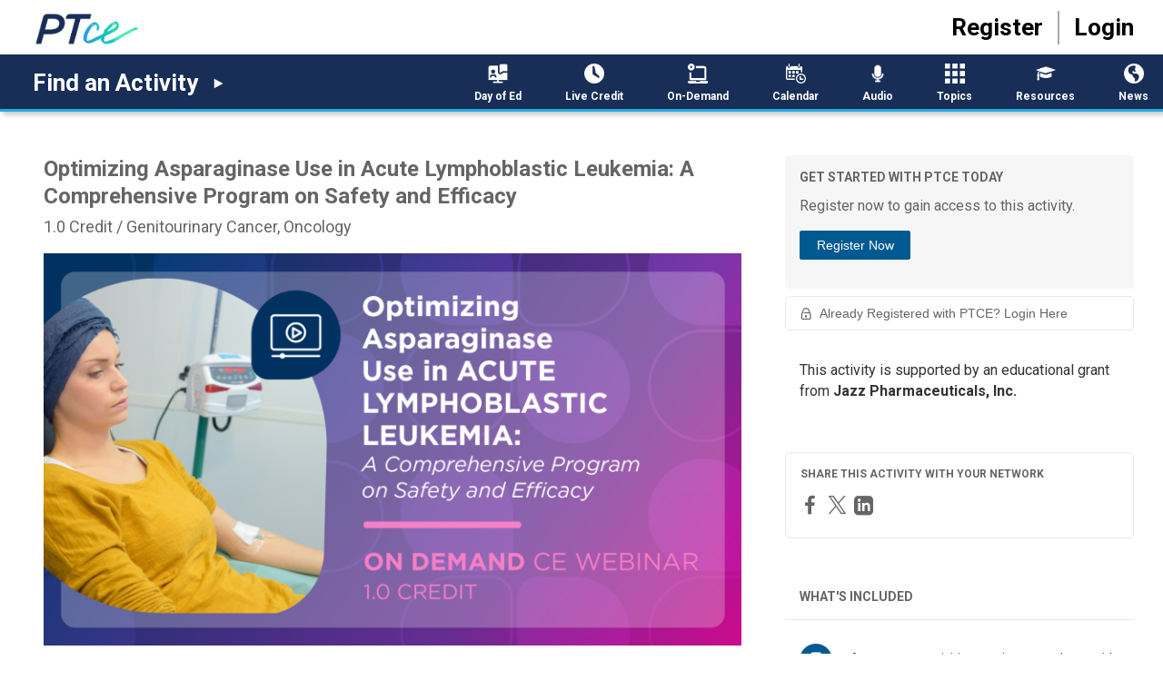

--- FILE ---
content_type: text/css; charset=utf-8
request_url: https://media.thoughtindustries.com/v3/dist/5338-a28b726887d864b126a8.css
body_size: 15030
content:
*,:after,:before{--tw-translate-x:0;--tw-translate-y:0;--tw-rotate:0;--tw-skew-x:0;--tw-skew-y:0;--tw-scale-x:1;--tw-scale-y:1;--tw-transform:translateX(var(--tw-translate-x)) translateY(var(--tw-translate-y)) rotate(var(--tw-rotate)) skewX(var(--tw-skew-x)) skewY(var(--tw-skew-y)) scaleX(var(--tw-scale-x)) scaleY(var(--tw-scale-y));--tw-scroll-snap-strictness:proximity;--tw-border-opacity:1;--tw-ring-inset:var(--tw-empty,/*!*/ /*!*/);--tw-ring-offset-width:0px;--tw-ring-offset-color:#fff;--tw-ring-color:rgb(59 130 246/0.5);--tw-ring-offset-shadow:0 0 #0000;--tw-ring-shadow:0 0 #0000;--tw-shadow:0 0 #0000;--tw-shadow-colored:0 0 #0000;--tw-blur:var(--tw-empty,/*!*/ /*!*/);--tw-brightness:var(--tw-empty,/*!*/ /*!*/);--tw-contrast:var(--tw-empty,/*!*/ /*!*/);--tw-grayscale:var(--tw-empty,/*!*/ /*!*/);--tw-hue-rotate:var(--tw-empty,/*!*/ /*!*/);--tw-invert:var(--tw-empty,/*!*/ /*!*/);--tw-saturate:var(--tw-empty,/*!*/ /*!*/);--tw-sepia:var(--tw-empty,/*!*/ /*!*/);--tw-drop-shadow:var(--tw-empty,/*!*/ /*!*/);--tw-filter:var(--tw-blur) var(--tw-brightness) var(--tw-contrast) var(--tw-grayscale) var(--tw-hue-rotate) var(--tw-invert) var(--tw-saturate) var(--tw-sepia) var(--tw-drop-shadow);border-color:rgb(229 231 235/var(--tw-border-opacity))}.container{width:100%}@media (min-width:640px){.container{max-width:640px}}@media (min-width:769px){.container{max-width:769px}}@media (min-width:1024px){.container{max-width:1024px}}@media (min-width:1440px){.container{max-width:1440px}}@media (min-width:1920px){.container{max-width:1920px}}@media (min-width:2560px){.container{max-width:2560px}}.sr-only{clip:rect(0,0,0,0);border-width:0;height:1px;margin:-1px;overflow:hidden;padding:0;position:absolute;white-space:nowrap;width:1px}.pointer-events-none{pointer-events:none}.pointer-events-auto{pointer-events:auto}.visible{visibility:visible}.invisible{visibility:hidden}.static{position:static}.fixed{position:fixed}.absolute{position:absolute}.\!absolute{position:absolute!important}.relative{position:relative}.\!relative{position:relative!important}.sticky{position:sticky}.inset-0{bottom:0;top:0}.inset-0,.inset-x-0{left:0;right:0}.inset-y-0{bottom:0;top:0}.-left-\[9999px\]{left:-9999px}.left-1{left:.25rem}.-top-8{top:-2rem}.top-20{top:5rem}.left-\[calc\(50\%-110px\)\]{left:calc(50% - 110px)}.bottom-\[4px\]{bottom:4px}.left-0{left:0}.top-\[40\%\]{top:40%}.top-0{top:0}.right-0{right:0}.-left-28{left:-7rem}.top-8{top:2rem}.top-5{top:1.25rem}.-right-3{right:-.75rem}.\!bottom-0{bottom:0!important}.right-4{right:1rem}.right-6{right:1.5rem}.right-5{right:1.25rem}.left-5{left:1.25rem}.top-\[calc\(50\%\+1\.5rem\)\]{top:calc(50% + 1.5rem)}.-bottom-2{bottom:-.5rem}.-top-9{top:-2.25rem}.left-48{left:12rem}.-left-36{left:-9rem}.top-2{top:.5rem}.-left-32{left:-8rem}.top-12{top:3rem}.bottom-4{bottom:1rem}.-left-44{left:-11rem}.left-8{left:2rem}.right-8{right:2rem}.bottom-0{bottom:0}.-left-8{left:-2rem}.-left-4{left:-1rem}.-left-24{left:-6rem}.right-1{right:.25rem}.top-4{top:1rem}.top-10{top:2.5rem}.right-10{right:2.5rem}.top-1\/2{top:50%}.left-1\/2{left:50%}.left-20{left:5rem}.bottom-20{bottom:5rem}.right-20{right:5rem}.bottom-full{bottom:100%}.right-3{right:.75rem}.bottom-8{bottom:2rem}.top-auto{top:auto}.top-full{top:100%}.left-2\/4{left:50%}.top-0\.5{top:.125rem}.right-\[72px\]{right:72px}.top-3{top:.75rem}.-top-\[44px\]{top:-44px}.-top-\[28px\]{top:-28px}.left-\[36px\]{left:36px}.-left-\[36px\]{left:-36px}.-top-2\.5{top:-.625rem}.-right-2\.5{right:-.625rem}.-top-2{top:-.5rem}.-right-2{right:-.5rem}.-top-5{top:-1.25rem}.isolate{isolation:isolate}.z-10{z-index:10}.z-40{z-index:40}.z-50{z-index:50}.z-\[60000\]{z-index:60000}.z-30{z-index:30}.z-\[102\]{z-index:102}.z-\[5\]{z-index:5}.\!z-\[99999\]{z-index:99999!important}.z-\[50004\]{z-index:50004}.z-\[110\]{z-index:110}.z-0{z-index:0}.z-\[999\]{z-index:999}.col-span-2{grid-column:span 2/span 2}.col-span-4{grid-column:span 4/span 4}.col-span-3{grid-column:span 3/span 3}.col-span-6{grid-column:span 6/span 6}.col-span-5{grid-column:span 5/span 5}.col-span-7{grid-column:span 7/span 7}.col-start-11{grid-column-start:11}.row-span-2{grid-row:span 2/span 2}.float-right{float:right}.float-left{float:left}.\!float-none{float:none!important}.float-none{float:none}.clear-right{clear:right}.m-0{margin:0}.\!m-0{margin:0!important}.m-2{margin:.5rem}.m-4{margin:1rem}.m-5{margin:1.25rem}.m-1{margin:.25rem}.m-auto{margin:auto}.m-10{margin:2.5rem}.m-3{margin:.75rem}.m-0\.5{margin:.125rem}.my-auto{margin-bottom:auto;margin-top:auto}.my-4{margin-bottom:1rem;margin-top:1rem}.mx-auto{margin-left:auto;margin-right:auto}.my-6{margin-bottom:1.5rem;margin-top:1.5rem}.my-0{margin-bottom:0;margin-top:0}.my-2{margin-bottom:.5rem;margin-top:.5rem}.-my-px{margin-bottom:-1px;margin-top:-1px}.my-8{margin-bottom:2rem;margin-top:2rem}.mx-4{margin-left:1rem;margin-right:1rem}.mx-3{margin-left:.75rem;margin-right:.75rem}.mx-2{margin-left:.5rem;margin-right:.5rem}.mx-12{margin-left:3rem;margin-right:3rem}.my-1{margin-bottom:.25rem;margin-top:.25rem}.my-1\.5{margin-bottom:.375rem;margin-top:.375rem}.mx-0\.5{margin-left:.125rem;margin-right:.125rem}.mx-0{margin-left:0;margin-right:0}.mx-\[-0\.25rem\]{margin-left:-.25rem;margin-right:-.25rem}.-mx-4{margin-left:-1rem;margin-right:-1rem}.my-3\.5{margin-bottom:.875rem;margin-top:.875rem}.mx-1\.5{margin-left:.375rem;margin-right:.375rem}.my-3{margin-bottom:.75rem;margin-top:.75rem}.mx-1{margin-left:.25rem;margin-right:.25rem}.ml-0{margin-left:0}.mb-0{margin-bottom:0}.mt-2{margin-top:.5rem}.mb-6{margin-bottom:1.5rem}.mb-1\.5{margin-bottom:.375rem}.mt-1\.5{margin-top:.375rem}.mb-1{margin-bottom:.25rem}.mt-1{margin-top:.25rem}.ml-16{margin-left:4rem}.mt-10{margin-top:2.5rem}.mb-4{margin-bottom:1rem}.mb-\[18px\]{margin-bottom:18px}.mr-24{margin-right:6rem}.mt-0\.5{margin-top:.125rem}.mt-0{margin-top:0}.mt-4{margin-top:1rem}.-ml-1{margin-left:-.25rem}.mt-8{margin-top:2rem}.ml-auto{margin-left:auto}.mr-1{margin-right:.25rem}.mb-2{margin-bottom:.5rem}.ml-2{margin-left:.5rem}.ml-4{margin-left:1rem}.mr-2{margin-right:.5rem}.mr-4{margin-right:1rem}.ml-1{margin-left:.25rem}.mt-12{margin-top:3rem}.mb-8{margin-bottom:2rem}.mb-5{margin-bottom:1.25rem}.mt-6{margin-top:1.5rem}.ml-28{margin-left:7rem}.\!mt-2{margin-top:.5rem!important}.\!mb-1{margin-bottom:.25rem!important}.mt-5{margin-top:1.25rem}.mr-5{margin-right:1.25rem}.ml-1\.5{margin-left:.375rem}.-ml-2{margin-left:-.5rem}.mb-7{margin-bottom:1.75rem}.\!mr-0{margin-right:0!important}.\!mb-0{margin-bottom:0!important}.-mt-20{margin-top:-5rem}.\!mr-4{margin-right:1rem!important}.\!mt-\[3px\]{margin-top:3px!important}.ml-52{margin-left:13rem}.\!mt-1{margin-top:.25rem!important}.mb-48{margin-bottom:12rem}.ml-12{margin-left:3rem}.mb-10{margin-bottom:2.5rem}.ml-20{margin-left:5rem}.mt-3{margin-top:.75rem}.-mt-4{margin-top:-1rem}.mt-32{margin-top:8rem}.mb-3{margin-bottom:.75rem}.mt-auto{margin-top:auto}.ml-3{margin-left:.75rem}.-mb-2{margin-bottom:-.5rem}.ml-8{margin-left:2rem}.\!mb-4{margin-bottom:1rem!important}.mt-2\.5{margin-top:.625rem}.mb-12{margin-bottom:3rem}.-ml-2\.5{margin-left:-.625rem}.mr-12{margin-right:3rem}.-ml-px{margin-left:-1px}.mr-1\.5{margin-right:.375rem}.mb-60{margin-bottom:15rem}.\!mb-12{margin-bottom:3rem!important}.mb-28{margin-bottom:7rem}.mb-20{margin-bottom:5rem}.mb-14{margin-bottom:3.5rem}.mr-3{margin-right:.75rem}.mt-16{margin-top:4rem}.mt-\[1px\]{margin-top:1px}.mt-7{margin-top:1.75rem}.mt-\[2px\]{margin-top:2px}.-mt-2{margin-top:-.5rem}.-mt-3{margin-top:-.75rem}.box-border{-webkit-box-sizing:border-box;box-sizing:border-box}.block{display:block}.\!block{display:block!important}.inline-block{display:inline-block}.inline{display:inline}.flex{display:-webkit-box;display:-ms-flexbox;display:flex}.\!flex{display:-webkit-box!important;display:-ms-flexbox!important;display:flex!important}.inline-flex{display:-webkit-inline-box;display:-ms-inline-flexbox;display:inline-flex}.table{display:table}.table-row{display:table-row}.grid{display:grid}.inline-grid{display:inline-grid}.contents{display:contents}.list-item{display:list-item}.hidden{display:none}.\!hidden{display:none!important}.aspect-\[2\/1\]{aspect-ratio:2/1}.aspect-video{aspect-ratio:16/9}.aspect-\[3\/1\]{aspect-ratio:3/1}.h-14{height:3.5rem}.h-full{height:100%}.h-6{height:1.5rem}.h-10{height:2.5rem}.h-0{height:0}.h-\[7\.625rem\]{height:7.625rem}.h-2{height:.5rem}.h-auto{height:auto}.h-12{height:3rem}.h-20{height:5rem}.h-4{height:1rem}.h-5{height:1.25rem}.h-32{height:8rem}.h-8{height:2rem}.h-\[60px\]{height:60px}.h-screen{height:100vh}.h-\[calc\(100vh-123px\)\]{height:calc(100vh - 123px)}.h-\[1\.125rem\]{height:1.125rem}.\!h-\[2\.5rem\]{height:2.5rem!important}.h-\[1em\]{height:1em}.h-\[2\.5rem\]{height:2.5rem}.h-\[2rem\]{height:2rem}.h-\[3rem\]{height:3rem}.\!h-10{height:2.5rem!important}.h-2\.5{height:.625rem}.h-\[512px\]{height:512px}.h-\[248px\]{height:248px}.h-\[420px\]{height:420px}.h-\[410px\]{height:410px}.h-\[440px\]{height:440px}.h-9{height:2.25rem}.h-\[18px\]{height:18px}.\!h-12{height:3rem!important}.\!h-9{height:2.25rem!important}.h-\[27px\]{height:27px}.\!h-8{height:2rem!important}.h-\[70vh\]{height:70vh}.h-72{height:18rem}.h-\[40px\]{height:40px}.h-px{height:1px}.\!h-\[33px\]{height:33px!important}.h-\[35px\]{height:35px}.h-\[200px\]{height:200px}.h-\[250px\]{height:250px}.h-\[100px\]{height:100px}.h-\[84px\]{height:84px}.h-3\.5{height:.875rem}.h-3{height:.75rem}.h-\[calc\(100vh-158px\)\]{height:calc(100vh - 158px)}.max-h-32{max-height:8rem}.max-h-48{max-height:12rem}.max-h-\[60vh\]{max-height:60vh}.max-h-full{max-height:100%}.max-h-0{max-height:0}.max-h-\[min\(250px\2c 25vh\)\]{max-height:min(250px,25vh)}.max-h-\[250px\]{max-height:250px}.max-h-24{max-height:6rem}.max-h-60{max-height:15rem}.max-h-\[276px\]{max-height:276px}.max-h-80{max-height:20rem}.max-h-\[441px\]{max-height:441px}.min-h-full{min-height:100%}.min-h-screen{min-height:100vh}.min-h-\[48px\]{min-height:48px}.min-h-\[80px\]{min-height:80px}.min-h-min{min-height:-webkit-min-content;min-height:-moz-min-content;min-height:min-content}.min-h-\[calc\(100vh-5rem\)\]{min-height:calc(100vh - 5rem)}.w-full{width:100%}.\!w-60{width:15rem!important}.w-60{width:15rem}.w-auto{width:auto}.w-6{width:1.5rem}.\!w-32{width:8rem!important}.w-44{width:11rem}.w-fit{width:-webkit-fit-content;width:-moz-fit-content;width:fit-content}.w-\[494px\]{width:494px}.w-2{width:.5rem}.w-10{width:2.5rem}.w-max{width:-webkit-max-content;width:-moz-max-content;width:max-content}.w-20{width:5rem}.w-4{width:1rem}.w-5{width:1.25rem}.\!w-full{width:100%!important}.w-min{width:-webkit-min-content;width:-moz-min-content;width:min-content}.w-56{width:14rem}.w-\[48\%\]{width:48%}.w-48{width:12rem}.w-8{width:2rem}.w-\[60px\]{width:60px}.w-9\/12{width:75%}.w-40{width:10rem}.w-36{width:9rem}.w-3\/12{width:25%}.w-\[1\.125rem\]{width:1.125rem}.w-\[140px\]{width:140px}.\!w-80{width:20rem!important}.w-\[800px\]{width:800px}.w-\[285px\]{width:285px}.w-\[600px\]{width:600px}.w-\[1em\]{width:1em}.w-\[2\.5rem\]{width:2.5rem}.w-12{width:3rem}.w-\[2rem\]{width:2rem}.w-\[3rem\]{width:3rem}.w-\[300px\]{width:300px}.w-2\.5{width:.625rem}.\!w-72{width:18rem!important}.w-\[768px\]{width:768px}.w-\[296px\]{width:296px}.w-\[528px\]{width:528px}.w-\[256px\]{width:256px}.\!w-4\/6{width:66.666667%!important}.w-\[500px\]{width:500px}.w-\[400px\]{width:400px}.w-\[90px\]{width:90px}.w-\[75px\]{width:75px}.w-\[730px\]{width:730px}.w-\[550px\]{width:550px}.w-0{width:0}.w-80{width:20rem}.w-\[6\%\]{width:6%}.w-\[4\%\]{width:4%}.w-\[100px\]{width:100px}.w-\[18px\]{width:18px}.w-10\/12{width:83.333333%}.w-2\/12{width:16.666667%}.w-\[27px\]{width:27px}.w-1\/3{width:33.333333%}.w-9{width:2.25rem}.w-\[34rem\]{width:34rem}.w-\[18\.75rem\]{width:18.75rem}.w-\[50rem\]{width:50rem}.w-\[67\.25rem\]{width:67.25rem}.w-72{width:18rem}.w-16{width:4rem}.w-\[inherit\]{width:inherit}.w-\[40px\]{width:40px}.w-\[448px\]{width:448px}.\!w-\[90px\]{width:90px!important}.w-11{width:2.75rem}.w-\[50\%\]{width:50%}.w-\[42\%\]{width:42%}.w-\[8\%\]{width:8%}.w-52{width:13rem}.w-\[84px\]{width:84px}.w-7{width:1.75rem}.w-3\.5{width:.875rem}.w-3{width:.75rem}.w-\[30\%\]{width:30%}.w-\[40\%\]{width:40%}.w-\[10\%\]{width:10%}.w-\[12\%\]{width:12%}.w-\[14\%\]{width:14%}.min-w-\[14rem\]{min-width:14rem}.min-w-min{min-width:-webkit-min-content;min-width:-moz-min-content;min-width:min-content}.min-w-0{min-width:0}.min-w-max{min-width:-webkit-max-content;min-width:-moz-max-content;min-width:max-content}.min-w-\[300px\]{min-width:300px}.min-w-\[calc\(100\%\/6-0\.5em\)\]{min-width:calc(16.66667% - .5em)}.min-w-\[100px\]{min-width:100px}.min-w-\[500px\]{min-width:500px}.min-w-\[250px\]{min-width:250px}.min-w-\[200px\]{min-width:200px}.min-w-\[224px\]{min-width:224px}.min-w-\[40px\]{min-width:40px}.min-w-full{min-width:100%}.max-w-\[180px\]{max-width:180px}.max-w-2xl{max-width:42rem}.max-w-4xl{max-width:56rem}.max-w-xs{max-width:20rem}.max-w-\[768px\]{max-width:768px}.max-w-\[500px\]{max-width:500px}.max-w-\[250px\]{max-width:250px}.max-w-\[600px\]{max-width:600px}.max-w-lg{max-width:32rem}.max-w-\[700px\]{max-width:700px}.max-w-full{max-width:100%}.max-w-\[992px\]{max-width:992px}.max-w-\[90\%\]{max-width:90%}.max-w-\[40px\]{max-width:40px}.max-w-md{max-width:28rem}.flex-1{-webkit-box-flex:1;-ms-flex:1 1 0%;flex:1 1 0%}.flex-none{-webkit-box-flex:0;-ms-flex:none;flex:none}.flex-auto{-webkit-box-flex:1;-ms-flex:1 1 auto;flex:1 1 auto}.flex-initial{-webkit-box-flex:0;-ms-flex:0 1 auto;flex:0 1 auto}.flex-shrink-0{-ms-flex-negative:0;flex-shrink:0}.\!shrink-0{-ms-flex-negative:0!important;flex-shrink:0!important}.shrink{-ms-flex-negative:1;flex-shrink:1}.shrink-0{-ms-flex-negative:0;flex-shrink:0}.flex-grow,.grow{-webkit-box-flex:1;-ms-flex-positive:1;flex-grow:1}.\!grow-0{-webkit-box-flex:0!important;-ms-flex-positive:0!important;flex-grow:0!important}.grow-0{-webkit-box-flex:0;-ms-flex-positive:0;flex-grow:0}.basis-1\/4{-ms-flex-preferred-size:25%;flex-basis:25%}.basis-1\/5{-ms-flex-preferred-size:20%;flex-basis:20%}.\!basis-36{-ms-flex-preferred-size:9rem!important;flex-basis:9rem!important}.\!basis-auto{-ms-flex-preferred-size:auto!important;flex-basis:auto!important}.table-auto{table-layout:auto}.border-collapse{border-collapse:collapse}.origin-top{-webkit-transform-origin:top;transform-origin:top}.origin-center{-webkit-transform-origin:center;transform-origin:center}.origin-top-right{-webkit-transform-origin:top right;transform-origin:top right}.origin-top-left{-webkit-transform-origin:top left;transform-origin:top left}.translate-x-0{--tw-translate-x:0px}.translate-x-0,.translate-x-\[100\%\]{-webkit-transform:var(--tw-transform);transform:var(--tw-transform)}.translate-x-\[100\%\]{--tw-translate-x:100%}.translate-x-\[200\%\]{--tw-translate-x:200%}.translate-x-\[200\%\],.translate-x-\[300\%\]{-webkit-transform:var(--tw-transform);transform:var(--tw-transform)}.translate-x-\[300\%\]{--tw-translate-x:300%}.-translate-x-\[330px\]{--tw-translate-x:-330px}.-translate-x-\[330px\],.translate-x-\[330px\]{-webkit-transform:var(--tw-transform);transform:var(--tw-transform)}.translate-x-\[330px\]{--tw-translate-x:330px}.-translate-x-\[165px\]{--tw-translate-x:-165px}.-translate-x-\[165px\],.translate-x-\[165px\]{-webkit-transform:var(--tw-transform);transform:var(--tw-transform)}.translate-x-\[165px\]{--tw-translate-x:165px}.translate-y-\[calc\(100vh\)\]{--tw-translate-y:100vh}.-translate-y-\[calc\(100vh\)\],.translate-y-\[calc\(100vh\)\]{-webkit-transform:var(--tw-transform);transform:var(--tw-transform)}.-translate-y-\[calc\(100vh\)\]{--tw-translate-y:-100vh}.\!translate-x-0{--tw-translate-x:0px!important;-webkit-transform:var(--tw-transform)!important;transform:var(--tw-transform)!important}.translate-y-full{--tw-translate-y:100%}.translate-y-0,.translate-y-full{-webkit-transform:var(--tw-transform);transform:var(--tw-transform)}.translate-y-0{--tw-translate-y:0px}.-translate-x-1\/2{--tw-translate-x:-50%}.-translate-x-1\/2,.-translate-y-1\/2{-webkit-transform:var(--tw-transform);transform:var(--tw-transform)}.-translate-y-1\/2{--tw-translate-y:-50%}.translate-y-\[-15\%\]{--tw-translate-y:-15%}.-translate-x-2\/4,.translate-y-\[-15\%\]{-webkit-transform:var(--tw-transform);transform:var(--tw-transform)}.-translate-x-2\/4{--tw-translate-x:-50%}.translate-x-5{--tw-translate-x:1.25rem}.-translate-x-full,.translate-x-5{-webkit-transform:var(--tw-transform);transform:var(--tw-transform)}.-translate-x-full{--tw-translate-x:-100%}.translate-x-\[-85\%\]{--tw-translate-x:-85%}.translate-x-\[-85\%\],.translate-y-1{-webkit-transform:var(--tw-transform);transform:var(--tw-transform)}.translate-y-1{--tw-translate-y:0.25rem}.rotate-180{--tw-rotate:180deg}.rotate-45,.rotate-180{-webkit-transform:var(--tw-transform);transform:var(--tw-transform)}.rotate-45{--tw-rotate:45deg}.rotate-0{--tw-rotate:0deg}.-rotate-90,.rotate-0{-webkit-transform:var(--tw-transform);transform:var(--tw-transform)}.-rotate-90{--tw-rotate:-90deg}.scale-110{--tw-scale-x:1.1;--tw-scale-y:1.1}.scale-95,.scale-110{-webkit-transform:var(--tw-transform);transform:var(--tw-transform)}.scale-95{--tw-scale-x:.95;--tw-scale-y:.95}.scale-100{--tw-scale-x:1;--tw-scale-y:1}.scale-100,.scale-\[0\.8\]{-webkit-transform:var(--tw-transform);transform:var(--tw-transform)}.scale-\[0\.8\]{--tw-scale-x:0.8;--tw-scale-y:0.8}.scale-0{--tw-scale-x:0;--tw-scale-y:0}.scale-0,.scale-105{-webkit-transform:var(--tw-transform);transform:var(--tw-transform)}.scale-105{--tw-scale-x:1.05;--tw-scale-y:1.05}.scale-y-0{--tw-scale-y:0}.scale-x-30,.scale-y-0{-webkit-transform:var(--tw-transform);transform:var(--tw-transform)}.scale-x-30{--tw-scale-x:.3}.scale-x-70{--tw-scale-x:.7}.scale-x-70,.transform{-webkit-transform:var(--tw-transform);transform:var(--tw-transform)}.transform-none{-webkit-transform:none;transform:none}@-webkit-keyframes spin{to{-webkit-transform:rotate(1turn);transform:rotate(1turn)}}@keyframes spin{to{-webkit-transform:rotate(1turn);transform:rotate(1turn)}}.animate-spin{-webkit-animation:spin 1s linear infinite;animation:spin 1s linear infinite}.cursor-pointer{cursor:pointer}.cursor-not-allowed{cursor:not-allowed}.cursor-default{cursor:default}.cursor-auto{cursor:auto}.select-none{-webkit-user-select:none;-moz-user-select:none;-ms-user-select:none;user-select:none}.resize{resize:both}.snap-x{-ms-scroll-snap-type:x var(--tw-scroll-snap-strictness);scroll-snap-type:x var(--tw-scroll-snap-strictness)}.snap-center{scroll-snap-align:center}.list-none{list-style-type:none}.auto-cols-max{grid-auto-columns:-webkit-max-content;grid-auto-columns:max-content}.grid-flow-col{grid-auto-flow:column}.auto-rows-fr{grid-auto-rows:minmax(0,1fr)}.grid-cols-3{grid-template-columns:repeat(3,minmax(0,1fr))}.grid-cols-12{grid-template-columns:repeat(12,minmax(0,1fr))}.grid-cols-2{grid-template-columns:repeat(2,minmax(0,1fr))}.grid-cols-1{grid-template-columns:repeat(1,minmax(0,1fr))}.grid-cols-4{grid-template-columns:repeat(4,minmax(0,1fr))}.grid-cols-\[repeat\(auto-fit\2c _minmax\(320px\2c _1fr\)\)\]{grid-template-columns:repeat(auto-fit,minmax(320px,1fr))}.grid-cols-\[repeat\(3\2c 1fr\)\]{grid-template-columns:repeat(3,1fr)}.grid-rows-3{grid-template-rows:repeat(3,minmax(0,1fr))}.grid-rows-\[1fr\]{grid-template-rows:1fr}.grid-rows-\[0fr\]{grid-template-rows:0fr}.flex-row{-webkit-box-direction:normal;-ms-flex-direction:row;flex-direction:row}.flex-row,.flex-row-reverse{-webkit-box-orient:horizontal}.flex-row-reverse{-webkit-box-direction:reverse;-ms-flex-direction:row-reverse;flex-direction:row-reverse}.flex-col{-webkit-box-orient:vertical;-webkit-box-direction:normal;-ms-flex-direction:column;flex-direction:column}.flex-wrap{-ms-flex-wrap:wrap;flex-wrap:wrap}.flex-wrap-reverse{-ms-flex-wrap:wrap-reverse;flex-wrap:wrap-reverse}.flex-nowrap{-ms-flex-wrap:nowrap;flex-wrap:nowrap}.place-content-center{place-content:center}.place-items-center{place-items:center}.content-center{-ms-flex-line-pack:center;align-content:center}.items-start{-webkit-box-align:start;-ms-flex-align:start;align-items:flex-start}.items-end{-webkit-box-align:end;-ms-flex-align:end;align-items:flex-end}.items-center{-webkit-box-align:center;-ms-flex-align:center;align-items:center}.items-baseline{-webkit-box-align:baseline;-ms-flex-align:baseline;align-items:baseline}.items-stretch{-webkit-box-align:stretch;-ms-flex-align:stretch;align-items:stretch}.justify-start{-webkit-box-pack:start;-ms-flex-pack:start;justify-content:flex-start}.\!justify-start{-webkit-box-pack:start!important;-ms-flex-pack:start!important;justify-content:flex-start!important}.justify-end{-webkit-box-pack:end;-ms-flex-pack:end;justify-content:flex-end}.justify-center{-webkit-box-pack:center;-ms-flex-pack:center;justify-content:center}.justify-between{-webkit-box-pack:justify;-ms-flex-pack:justify;justify-content:space-between}.justify-around{-ms-flex-pack:distribute;justify-content:space-around}.justify-evenly{-webkit-box-pack:space-evenly;-ms-flex-pack:space-evenly;justify-content:space-evenly}.gap-2{gap:.5rem}.gap-3{gap:.75rem}.gap-0\.5{gap:.125rem}.gap-0{gap:0}.gap-4{gap:1rem}.gap-1{gap:.25rem}.gap-6{gap:1.5rem}.gap-8{gap:2rem}.gap-5{gap:1.25rem}.gap-10{gap:2.5rem}.gap-9{gap:2.25rem}.\!gap-3{gap:.75rem!important}.gap-11{gap:2.75rem}.gap-x-0\.5{-webkit-column-gap:.125rem;-moz-column-gap:.125rem;column-gap:.125rem}.gap-x-0{-webkit-column-gap:0;-moz-column-gap:0;column-gap:0}.gap-x-2\.5{-webkit-column-gap:.625rem;-moz-column-gap:.625rem;column-gap:.625rem}.gap-x-2{-webkit-column-gap:.5rem;-moz-column-gap:.5rem;column-gap:.5rem}.gap-x-3{-webkit-column-gap:.75rem;-moz-column-gap:.75rem;column-gap:.75rem}.gap-y-4{row-gap:1rem}.gap-x-1{-webkit-column-gap:.25rem;-moz-column-gap:.25rem;column-gap:.25rem}.gap-y-1{row-gap:.25rem}.gap-y-3{row-gap:.75rem}.gap-y-6{row-gap:1.5rem}.gap-x-4{-webkit-column-gap:1rem;-moz-column-gap:1rem;column-gap:1rem}.gap-x-8{-webkit-column-gap:2rem;-moz-column-gap:2rem;column-gap:2rem}.space-y-3>:not([hidden])~:not([hidden]){--tw-space-y-reverse:0;margin-bottom:calc(.75rem*var(--tw-space-y-reverse));margin-top:calc(.75rem*(1 - var(--tw-space-y-reverse)))}.space-y-2>:not([hidden])~:not([hidden]){--tw-space-y-reverse:0;margin-bottom:calc(.5rem*var(--tw-space-y-reverse));margin-top:calc(.5rem*(1 - var(--tw-space-y-reverse)))}.space-y-4>:not([hidden])~:not([hidden]){--tw-space-y-reverse:0;margin-bottom:calc(1rem*var(--tw-space-y-reverse));margin-top:calc(1rem*(1 - var(--tw-space-y-reverse)))}.space-y-6>:not([hidden])~:not([hidden]){--tw-space-y-reverse:0;margin-bottom:calc(1.5rem*var(--tw-space-y-reverse));margin-top:calc(1.5rem*(1 - var(--tw-space-y-reverse)))}.space-x-2>:not([hidden])~:not([hidden]){--tw-space-x-reverse:0;margin-left:calc(.5rem*(1 - var(--tw-space-x-reverse)));margin-right:calc(.5rem*var(--tw-space-x-reverse))}.space-x-4>:not([hidden])~:not([hidden]){--tw-space-x-reverse:0;margin-left:calc(1rem*(1 - var(--tw-space-x-reverse)));margin-right:calc(1rem*var(--tw-space-x-reverse))}.divide-y>:not([hidden])~:not([hidden]){--tw-divide-y-reverse:0;border-bottom-width:calc(1px*var(--tw-divide-y-reverse));border-top-width:calc(1px*(1 - var(--tw-divide-y-reverse)))}.divide-gray-100>:not([hidden])~:not([hidden]){--tw-divide-opacity:1;border-color:rgb(243 244 246/var(--tw-divide-opacity))}.self-start{-ms-flex-item-align:start;align-self:flex-start}.\!self-start{-ms-flex-item-align:start!important;align-self:flex-start!important}.self-end{-ms-flex-item-align:end;align-self:flex-end}.self-stretch{-ms-flex-item-align:stretch;align-self:stretch}.overflow-auto{overflow:auto}.overflow-hidden{overflow:hidden}.overflow-visible{overflow:visible}.overflow-x-auto{overflow-x:auto}.overflow-y-auto{overflow-y:auto}.overflow-x-hidden{overflow-x:hidden}.overflow-x-visible{overflow-x:visible}.overflow-x-scroll{overflow-x:scroll}.overflow-y-scroll{overflow-y:scroll}.overscroll-contain{-ms-scroll-chaining:none;overscroll-behavior:contain}.truncate{overflow:hidden;white-space:nowrap}.overflow-ellipsis,.text-ellipsis,.truncate{text-overflow:ellipsis}.text-clip{text-overflow:clip}.whitespace-normal{white-space:normal}.whitespace-nowrap{white-space:nowrap}.whitespace-pre{white-space:pre}.whitespace-pre-line{white-space:pre-line}.break-words{overflow-wrap:break-word}.rounded{border-radius:.25rem}.rounded-md{border-radius:.375rem}.rounded-full{border-radius:9999px}.rounded-sm{border-radius:.125rem}.rounded-lg{border-radius:.5rem}.\!rounded{border-radius:.25rem!important}.rounded-\[20px\]{border-radius:20px}.rounded-3xl{border-radius:1.5rem}.\!rounded-md{border-radius:.375rem!important}.rounded-none{border-radius:0}.rounded-\[0\.25rem\]{border-radius:.25rem}.rounded-b-lg{border-bottom-left-radius:.5rem;border-bottom-right-radius:.5rem}.\!rounded-r-none{border-bottom-right-radius:0!important;border-top-right-radius:0!important}.rounded-b{border-bottom-left-radius:.25rem;border-bottom-right-radius:.25rem}.rounded-r-md{border-bottom-right-radius:.375rem;border-top-right-radius:.375rem}.rounded-l-md{border-bottom-left-radius:.375rem;border-top-left-radius:.375rem}.rounded-l{border-bottom-left-radius:.25rem;border-top-left-radius:.25rem}.rounded-r{border-bottom-right-radius:.25rem;border-top-right-radius:.25rem}.rounded-t-none{border-top-left-radius:0;border-top-right-radius:0}.rounded-t-md{border-top-left-radius:.375rem;border-top-right-radius:.375rem}.rounded-t{border-top-left-radius:.25rem;border-top-right-radius:.25rem}.rounded-tr-lg{border-top-right-radius:.5rem}.rounded-br-lg{border-bottom-right-radius:.5rem}.rounded-bl-lg{border-bottom-left-radius:.5rem}.border{border-width:1px}.border-0{border-width:0}.border-2{border-width:2px}.border-\[3px\]{border-width:3px}.\!border{border-width:1px!important}.border-\[0\.5px\]{border-width:.5px}.\!border-x-0{border-left-width:0!important;border-right-width:0!important}.border-y-0{border-bottom-width:0;border-top-width:0}.border-x-0{border-left-width:0;border-right-width:0}.border-t{border-top-width:1px}.border-b-0{border-bottom-width:0}.border-b{border-bottom-width:1px}.border-r{border-right-width:1px}.border-r-4{border-right-width:4px}.border-b-2{border-bottom-width:2px}.border-t-2{border-top-width:2px}.border-r-2{border-right-width:2px}.border-r-0{border-right-width:0}.border-t-0{border-top-width:0}.\!border-t-0{border-top-width:0!important}.border-l-0{border-left-width:0}.border-l{border-left-width:1px}.border-t-\[1px\]{border-top-width:1px}.border-solid{border-style:solid}.border-dashed{border-style:dashed}.border-none{border-style:none}.\!border-none{border-style:none!important}.border-neutral-300{--tw-border-opacity:1;border-color:rgb(212 212 212/var(--tw-border-opacity))}.border-black{--tw-border-opacity:1;border-color:rgb(0 0 0/var(--tw-border-opacity))}.border-elephant-600{--tw-border-opacity:1;border-color:rgb(58 89 114/var(--tw-border-opacity))}.border-neutral-400{--tw-border-opacity:1;border-color:rgb(163 163 163/var(--tw-border-opacity))}.border-gray-300{--tw-border-opacity:1;border-color:rgb(209 213 219/var(--tw-border-opacity))}.border-green-400{--tw-border-opacity:1;border-color:rgb(74 222 128/var(--tw-border-opacity))}.border-gray-200{--tw-border-opacity:1;border-color:rgb(229 231 235/var(--tw-border-opacity))}.border-neutral-200{--tw-border-opacity:1;border-color:rgb(229 229 229/var(--tw-border-opacity))}.border-transparent{border-color:transparent}.border-sky-500{--tw-border-opacity:1;border-color:rgb(14 165 233/var(--tw-border-opacity))}.border-orange-200{--tw-border-opacity:1;border-color:rgb(254 215 170/var(--tw-border-opacity))}.border-zinc-200{--tw-border-opacity:1;border-color:rgb(228 228 231/var(--tw-border-opacity))}.\!border-\[\#445565\]{--tw-border-opacity:1!important;border-color:rgb(68 85 101/var(--tw-border-opacity))!important}.border-red-600{--tw-border-opacity:1;border-color:rgb(220 38 38/var(--tw-border-opacity))}.border-elephant-300{--tw-border-opacity:1;border-color:rgb(183 203 218/var(--tw-border-opacity))}.border-sky-600{--tw-border-opacity:1;border-color:rgb(2 132 199/var(--tw-border-opacity))}.border-blue-500{--tw-border-opacity:1;border-color:rgb(59 130 246/var(--tw-border-opacity))}.\!border-gray-300{--tw-border-opacity:1!important;border-color:rgb(209 213 219/var(--tw-border-opacity))!important}.\!border-manager-shade-500{border-color:var(--manager-shade-500,#4a7bf7)!important}.\!border-manager-shade-400{border-color:var(--manager-shade-400,#7198f9)!important}.border-white{--tw-border-opacity:1;border-color:rgb(255 255 255/var(--tw-border-opacity))}.border-manager-shade-100{border-color:var(--manager-shade-100,#dde6fe)}.border-brand-primary{--tw-border-opacity:1;border-color:rgba(var(--brand-primary),var(--tw-border-opacity))}.border-manager-shade-500{border-color:var(--manager-shade-500,#4a7bf7)}.border-slate-300{--tw-border-opacity:1;border-color:rgb(203 213 225/var(--tw-border-opacity))}.\!border-manager-shade-600{border-color:var(--manager-shade-600,#2864f6)!important}.\!border-manager-shade-200{border-color:var(--manager-shade-200,#b6cafc)!important}.border-b-gray-200{--tw-border-opacity:1;border-bottom-color:rgb(229 231 235/var(--tw-border-opacity))}.bg-white{--tw-bg-opacity:1;background-color:rgb(255 255 255/var(--tw-bg-opacity))}.bg-transparent{background-color:transparent}.bg-neutral-200{--tw-bg-opacity:1;background-color:rgb(229 229 229/var(--tw-bg-opacity))}.bg-accent-highlight-background{background-color:var(--accent-highlight-background-color)}.bg-accent{background-color:var(--accent-color)}.bg-\[\#E9E9E9\]{--tw-bg-opacity:1;background-color:rgb(233 233 233/var(--tw-bg-opacity))}.bg-elephant-900{--tw-bg-opacity:1;background-color:rgb(24 36 46/var(--tw-bg-opacity))}.bg-elephant-700{--tw-bg-opacity:1;background-color:rgb(48 73 93/var(--tw-bg-opacity))}.\!bg-\[\#DC2626\]{--tw-bg-opacity:1!important;background-color:rgb(220 38 38/var(--tw-bg-opacity))!important}.bg-red-500{--tw-bg-opacity:1;background-color:rgb(239 68 68/var(--tw-bg-opacity))}.bg-elephant-100{--tw-bg-opacity:1;background-color:rgb(230 237 242/var(--tw-bg-opacity))}.bg-gray-100{--tw-bg-opacity:1;background-color:rgb(243 244 246/var(--tw-bg-opacity))}.bg-green-100{--tw-bg-opacity:1;background-color:rgb(220 252 231/var(--tw-bg-opacity))}.bg-gray-50{--tw-bg-opacity:1;background-color:rgb(249 250 251/var(--tw-bg-opacity))}.bg-gray-700{--tw-bg-opacity:1;background-color:rgb(55 65 81/var(--tw-bg-opacity))}.bg-brand-muted{--tw-bg-opacity:1;background-color:rgba(var(--brand-muted),var(--tw-bg-opacity))}.bg-sky-500{--tw-bg-opacity:1;background-color:rgb(14 165 233/var(--tw-bg-opacity))}.bg-neutral-100{--tw-bg-opacity:1;background-color:rgb(245 245 245/var(--tw-bg-opacity))}.bg-\[\#18181B\]{--tw-bg-opacity:1;background-color:rgb(24 24 27/var(--tw-bg-opacity))}.bg-neutral-50{--tw-bg-opacity:1;background-color:rgb(250 250 250/var(--tw-bg-opacity))}.bg-slate-50{--tw-bg-opacity:1;background-color:rgb(248 250 252/var(--tw-bg-opacity))}.bg-zinc-200{--tw-bg-opacity:1;background-color:rgb(228 228 231/var(--tw-bg-opacity))}.bg-sky-50{--tw-bg-opacity:1;background-color:rgb(240 249 255/var(--tw-bg-opacity))}.bg-blue-600{--tw-bg-opacity:1;background-color:rgb(37 99 235/var(--tw-bg-opacity))}.bg-blue-700{--tw-bg-opacity:1;background-color:rgb(29 78 216/var(--tw-bg-opacity))}.bg-yellow-50{--tw-bg-opacity:1;background-color:rgb(254 252 232/var(--tw-bg-opacity))}.bg-black{--tw-bg-opacity:1;background-color:rgb(0 0 0/var(--tw-bg-opacity))}.\!bg-\[\#fff\],.\!bg-white{--tw-bg-opacity:1!important;background-color:rgb(255 255 255/var(--tw-bg-opacity))!important}.bg-\[\#f1f3f5\]{--tw-bg-opacity:1;background-color:rgb(241 243 245/var(--tw-bg-opacity))}.bg-gray-200{--tw-bg-opacity:1;background-color:rgb(229 231 235/var(--tw-bg-opacity))}.bg-manager-shade-50{background-color:var(--manager-shade-50,#ebf1fe)}.bg-red-50{--tw-bg-opacity:1;background-color:rgb(254 242 242/var(--tw-bg-opacity))}.bg-\[\#f6f6f6\]{--tw-bg-opacity:1;background-color:rgb(246 246 246/var(--tw-bg-opacity))}.bg-blue-50{--tw-bg-opacity:1;background-color:rgb(239 246 255/var(--tw-bg-opacity))}.bg-elephant-800{--tw-bg-opacity:1;background-color:rgb(36 55 70/var(--tw-bg-opacity))}.bg-accent-100{background-color:var(--accent-tinted-color-90)}.\!bg-gray-50{--tw-bg-opacity:1!important;background-color:rgb(249 250 251/var(--tw-bg-opacity))!important}.bg-manager-shade-600{background-color:var(--manager-shade-600,#2864f6)}.\!bg-manager-shade-600{background-color:var(--manager-shade-600,#2864f6)!important}.\!bg-manager-shade-700{background-color:var(--manager-shade-700,#0940ce)!important}.bg-manager-shade-500{background-color:var(--manager-shade-500,#4a7bf7)}.bg-manager-shade-700{background-color:var(--manager-shade-700,#0940ce)}.\!bg-zinc-200{--tw-bg-opacity:1!important;background-color:rgb(228 228 231/var(--tw-bg-opacity))!important}.bg-indigo-600{--tw-bg-opacity:1;background-color:rgb(79 70 229/var(--tw-bg-opacity))}.bg-indigo-800{--tw-bg-opacity:1;background-color:rgb(55 48 163/var(--tw-bg-opacity))}.bg-red-600{--tw-bg-opacity:1;background-color:rgb(220 38 38/var(--tw-bg-opacity))}.bg-inherit{background-color:inherit}.bg-manager-shade-100{background-color:var(--manager-shade-100,#dde6fe)}.bg-manager-shade-400{background-color:var(--manager-shade-400,#7198f9)}.\!bg-transparent{background-color:transparent!important}.\!bg-manager-shade-500{background-color:var(--manager-shade-500,#4a7bf7)!important}.bg-brand-primary{--tw-bg-opacity:1;background-color:rgba(var(--brand-primary),var(--tw-bg-opacity))}.bg-\[\#868e96\]{--tw-bg-opacity:1;background-color:rgb(134 142 150/var(--tw-bg-opacity))}.bg-\[\#ff9500\]{--tw-bg-opacity:1;background-color:rgb(255 149 0/var(--tw-bg-opacity))}.bg-\[\#34c759\]{--tw-bg-opacity:1;background-color:rgb(52 199 89/var(--tw-bg-opacity))}.\!bg-neutral-100{--tw-bg-opacity:1!important;background-color:rgb(245 245 245/var(--tw-bg-opacity))!important}.bg-black\/50{background-color:rgb(0 0 0/.5)}.bg-gray-300{--tw-bg-opacity:1;background-color:rgb(209 213 219/var(--tw-bg-opacity))}.bg-green-600{--tw-bg-opacity:1;background-color:rgb(22 163 74/var(--tw-bg-opacity))}.bg-manager-shade-800{background-color:var(--manager-shade-800,#062b89)}.\!bg-manager-shade-800{background-color:var(--manager-shade-800,#062b89)!important}.bg-neutral-300{--tw-bg-opacity:1;background-color:rgb(212 212 212/var(--tw-bg-opacity))}.bg-\[\#374151\]{--tw-bg-opacity:1;background-color:rgb(55 65 81/var(--tw-bg-opacity))}.bg-yellow-100{--tw-bg-opacity:1;background-color:rgb(254 249 195/var(--tw-bg-opacity))}.bg-red-100{--tw-bg-opacity:1;background-color:rgb(254 226 226/var(--tw-bg-opacity))}.bg-manager-shade-200{background-color:var(--manager-shade-200,#b6cafc)}.bg-green-200{--tw-bg-opacity:1;background-color:rgb(187 247 208/var(--tw-bg-opacity))}.bg-\[\#16A34A\]{--tw-bg-opacity:1;background-color:rgb(22 163 74/var(--tw-bg-opacity))}.bg-neutral-800{--tw-bg-opacity:1;background-color:rgb(38 38 38/var(--tw-bg-opacity))}.bg-\[\#D97706\]{--tw-bg-opacity:1;background-color:rgb(217 119 6/var(--tw-bg-opacity))}.bg-\[\#cbcbcb\]{--tw-bg-opacity:1;background-color:rgb(203 203 203/var(--tw-bg-opacity))}.\!fill-current{fill:currentColor!important}.fill-current{fill:currentColor}.fill-white{fill:#fff}.fill-manager-shade-100{fill:var(--manager-shade-100,#dde6fe)}.fill-manager-shade-500{fill:var(--manager-shade-500,#4a7bf7)}.stroke-current{stroke:currentColor}.p-6{padding:1.5rem}.p-8{padding:2rem}.p-4{padding:1rem}.p-0{padding:0}.\!p-0{padding:0!important}.p-1\.5{padding:.375rem}.p-1{padding:.25rem}.p-2{padding:.5rem}.p-10{padding:2.5rem}.p-3{padding:.75rem}.p-3\.5{padding:.875rem}.p-\[2px\]{padding:2px}.\!p-2{padding:.5rem!important}.p-14{padding:3.5rem}.p-9{padding:2.25rem}.p-2\.5{padding:.625rem}.p-0\.5{padding:.125rem}.px-3{padding-left:.75rem;padding-right:.75rem}.py-2{padding-bottom:.5rem;padding-top:.5rem}.py-\[0\.375rem\]{padding-bottom:.375rem;padding-top:.375rem}.py-4{padding-bottom:1rem;padding-top:1rem}.px-4{padding-left:1rem;padding-right:1rem}.py-0{padding-bottom:0;padding-top:0}.px-10{padding-left:2.5rem;padding-right:2.5rem}.py-5{padding-bottom:1.25rem;padding-top:1.25rem}.px-8{padding-left:2rem;padding-right:2rem}.py-3{padding-bottom:.75rem;padding-top:.75rem}.px-5{padding-left:1.25rem;padding-right:1.25rem}.px-6{padding-left:1.5rem;padding-right:1.5rem}.py-2\.5{padding-bottom:.625rem;padding-top:.625rem}.px-2\.5{padding-left:.625rem;padding-right:.625rem}.py-1{padding-bottom:.25rem;padding-top:.25rem}.px-2{padding-left:.5rem;padding-right:.5rem}.py-6{padding-bottom:1.5rem;padding-top:1.5rem}.px-0{padding-left:0;padding-right:0}.\!py-\[calc\(0\.625rem-1px\)\]{padding-bottom:calc(.625rem - 1px)!important;padding-top:calc(.625rem - 1px)!important}.\!px-4{padding-left:1rem!important;padding-right:1rem!important}.px-52{padding-left:13rem;padding-right:13rem}.py-10{padding-bottom:2.5rem;padding-top:2.5rem}.px-24{padding-left:6rem;padding-right:6rem}.px-20{padding-left:5rem;padding-right:5rem}.px-1{padding-left:.25rem;padding-right:.25rem}.py-8{padding-bottom:2rem;padding-top:2rem}.\!py-3{padding-bottom:.75rem!important;padding-top:.75rem!important}.\!px-2{padding-left:.5rem!important;padding-right:.5rem!important}.py-0\.5{padding-bottom:.125rem;padding-top:.125rem}.px-1\.5{padding-left:.375rem;padding-right:.375rem}.py-\[calc\(0\.625rem-1px\)\]{padding-bottom:calc(.625rem - 1px);padding-top:calc(.625rem - 1px)}.py-\[calc\(0\.5rem-1px\)\]{padding-bottom:calc(.5rem - 1px);padding-top:calc(.5rem - 1px)}.py-\[calc\(0\.75rem-1px\)\]{padding-bottom:calc(.75rem - 1px);padding-top:calc(.75rem - 1px)}.px-7{padding-left:1.75rem;padding-right:1.75rem}.py-24{padding-bottom:6rem;padding-top:6rem}.\!py-1\.5{padding-bottom:.375rem!important;padding-top:.375rem!important}.\!py-1{padding-bottom:.25rem!important;padding-top:.25rem!important}.py-1\.5{padding-bottom:.375rem;padding-top:.375rem}.py-3\.5{padding-bottom:.875rem;padding-top:.875rem}.px-12{padding-left:3rem;padding-right:3rem}.pl-5{padding-left:1.25rem}.pl-4{padding-left:1rem}.pr-4{padding-right:1rem}.pl-\[\.75rem\]{padding-left:.75rem}.\!pr-\[3\.25rem\]{padding-right:3.25rem!important}.pr-24{padding-right:6rem}.\!pr-0{padding-right:0!important}.pl-8{padding-left:2rem}.pb-2{padding-bottom:.5rem}.pt-\[5px\]{padding-top:5px}.pb-\[4px\]{padding-bottom:4px}.pl-1{padding-left:.25rem}.pt-\[2px\]{padding-top:2px}.pt-4{padding-top:1rem}.pl-6{padding-left:1.5rem}.pb-4{padding-bottom:1rem}.pl-10{padding-left:2.5rem}.pr-8{padding-right:2rem}.pr-9{padding-right:2.25rem}.pr-2{padding-right:.5rem}.pr-3{padding-right:.75rem}.pr-32{padding-right:8rem}.pl-0{padding-left:0}.pr-0{padding-right:0}.pr-5{padding-right:1.25rem}.pb-3{padding-bottom:.75rem}.pl-2{padding-left:.5rem}.pb-1{padding-bottom:.25rem}.pb-5{padding-bottom:1.25rem}.pt-2{padding-top:.5rem}.pt-8{padding-top:2rem}.pl-1\.5{padding-left:.375rem}.pb-0{padding-bottom:0}.pl-9{padding-left:2.25rem}.pl-24{padding-left:6rem}.pt-10{padding-top:2.5rem}.pt-1{padding-top:.25rem}.pb-6{padding-bottom:1.5rem}.pb-10{padding-bottom:2.5rem}.pr-12{padding-right:3rem}.pb-px{padding-bottom:1px}.pl-16{padding-left:4rem}.\!pr-8{padding-right:2rem!important}.pr-1{padding-right:.25rem}.pb-40{padding-bottom:10rem}.pt-5{padding-top:1.25rem}.pt-1\.5{padding-top:.375rem}.pr-10{padding-right:2.5rem}.pt-6{padding-top:1.5rem}.pb-12{padding-bottom:3rem}.pl-3{padding-left:.75rem}.pl-\[14px\]{padding-left:14px}.pl-2\.5{padding-left:.625rem}.pr-1\.5{padding-right:.375rem}.pt-2\.5{padding-top:.625rem}.pb-8{padding-bottom:2rem}.\!pl-1{padding-left:.25rem!important}.\!pr-3{padding-right:.75rem!important}.\!pl-3{padding-left:.75rem!important}.\!pr-1{padding-right:.25rem!important}.pt-0\.5{padding-top:.125rem}.pt-0{padding-top:0}.pl-3\.5{padding-left:.875rem}.text-left{text-align:left}.text-center{text-align:center}.text-right{text-align:right}.align-baseline{vertical-align:baseline}.align-middle{vertical-align:middle}.text-sm{font-size:.875rem;line-height:1.25rem}.\!text-sm{font-size:.875rem!important;line-height:1.25rem!important}.text-xs{font-size:.75rem;line-height:1rem}.text-base{font-size:1rem;line-height:1.5rem}.text-xl{font-size:1.25rem;line-height:1.75rem}.text-2xl{font-size:1.5rem;line-height:2rem}.text-lg{font-size:1.125rem;line-height:1.75rem}.text-3xl{font-size:1.875rem;line-height:2.25rem}.\!text-lg{font-size:1.125rem!important;line-height:1.75rem!important}.text-4xl{font-size:2.25rem;line-height:2.5rem}.text-5xl{font-size:3rem;line-height:1}.font-normal{font-weight:400}.font-bold{font-weight:700}.font-semibold{font-weight:600}.font-light{font-weight:300}.font-medium{font-weight:500}.\!font-normal{font-weight:400!important}.\!font-bold{font-weight:700!important}.uppercase{text-transform:uppercase}.lowercase{text-transform:lowercase}.capitalize{text-transform:capitalize}.\!normal-case{text-transform:none!important}.normal-case{text-transform:none}.italic{font-style:italic}.\!leading-none{line-height:1!important}.leading-\[1\.45rem\]{line-height:1.45rem}.leading-normal{line-height:1.5}.leading-6{line-height:1.5rem}.leading-7{line-height:1.75rem}.leading-5{line-height:1.25rem}.leading-none{line-height:1}.leading-9{line-height:2.25rem}.leading-loose{line-height:2}.leading-\[60px\]{line-height:60px}.\!leading-6{line-height:1.5rem!important}.leading-4{line-height:1rem}.leading-\[33px\]{line-height:33px}.tracking-widest{letter-spacing:.1em}.text-neutral-500{--tw-text-opacity:1;color:rgb(115 115 115/var(--tw-text-opacity))}.text-red-600{--tw-text-opacity:1;color:rgb(220 38 38/var(--tw-text-opacity))}.text-red-500{--tw-text-opacity:1;color:rgb(239 68 68/var(--tw-text-opacity))}.text-black{--tw-text-opacity:1;color:rgb(0 0 0/var(--tw-text-opacity))}.text-gray-500{--tw-text-opacity:1;color:rgb(107 114 128/var(--tw-text-opacity))}.text-brand-primary{--tw-text-opacity:1;color:rgba(var(--brand-primary),var(--tw-text-opacity))}.text-neutral-700{--tw-text-opacity:1;color:rgb(64 64 64/var(--tw-text-opacity))}.text-accent-highlight{color:var(--accent-highlight-color)}.text-white{--tw-text-opacity:1;color:rgb(255 255 255/var(--tw-text-opacity))}.text-blue-600{--tw-text-opacity:1;color:rgb(37 99 235/var(--tw-text-opacity))}.text-green-700{--tw-text-opacity:1;color:rgb(21 128 61/var(--tw-text-opacity))}.text-amber-500{--tw-text-opacity:1;color:rgb(245 158 11/var(--tw-text-opacity))}.text-accent-contrast{color:var(--accent-contrast-color)}.text-elephant-300{--tw-text-opacity:1;color:rgb(183 203 218/var(--tw-text-opacity))}.text-gray-700{--tw-text-opacity:1;color:rgb(55 65 81/var(--tw-text-opacity))}.text-sky-500{--tw-text-opacity:1;color:rgb(14 165 233/var(--tw-text-opacity))}.\!text-white{--tw-text-opacity:1!important;color:rgb(255 255 255/var(--tw-text-opacity))!important}.text-sky-600{--tw-text-opacity:1;color:rgb(2 132 199/var(--tw-text-opacity))}.text-elephant-700{--tw-text-opacity:1;color:rgb(48 73 93/var(--tw-text-opacity))}.text-green-500{--tw-text-opacity:1;color:rgb(34 197 94/var(--tw-text-opacity))}.text-gray-900{--tw-text-opacity:1;color:rgb(17 24 39/var(--tw-text-opacity))}.text-neutral-900{--tw-text-opacity:1;color:rgb(23 23 23/var(--tw-text-opacity))}.text-rose-500{--tw-text-opacity:1;color:rgb(244 63 94/var(--tw-text-opacity))}.text-inherit{color:inherit}.text-\[\#D4D4D8\]{--tw-text-opacity:1;color:rgb(212 212 216/var(--tw-text-opacity))}.text-manager-shade-600{color:var(--manager-shade-600,#2864f6)}.text-slate-900{--tw-text-opacity:1;color:rgb(15 23 42/var(--tw-text-opacity))}.text-gray-800{--tw-text-opacity:1;color:rgb(31 41 55/var(--tw-text-opacity))}.text-zinc-800{--tw-text-opacity:1;color:rgb(39 39 42/var(--tw-text-opacity))}.text-gray-400{--tw-text-opacity:1;color:rgb(156 163 175/var(--tw-text-opacity))}.text-gray-600{--tw-text-opacity:1;color:rgb(75 85 99/var(--tw-text-opacity))}.text-red-700{--tw-text-opacity:1;color:rgb(185 28 28/var(--tw-text-opacity))}.text-orange-400{--tw-text-opacity:1;color:rgb(251 146 60/var(--tw-text-opacity))}.text-orange-800{--tw-text-opacity:1;color:rgb(154 52 18/var(--tw-text-opacity))}.text-orange-700{--tw-text-opacity:1;color:rgb(194 65 12/var(--tw-text-opacity))}.text-yellow-500{--tw-text-opacity:1;color:rgb(234 179 8/var(--tw-text-opacity))}.text-elephant-50{--tw-text-opacity:1;color:rgb(242 246 248/var(--tw-text-opacity))}.text-neutral-800{--tw-text-opacity:1;color:rgb(38 38 38/var(--tw-text-opacity))}.text-\[\#333333\]{--tw-text-opacity:1;color:rgb(51 51 51/var(--tw-text-opacity))}.text-\[\#969797\]{--tw-text-opacity:1;color:rgb(150 151 151/var(--tw-text-opacity))}.text-red-900{--tw-text-opacity:1;color:rgb(127 29 29/var(--tw-text-opacity))}.text-purple-600{--tw-text-opacity:1;color:rgb(147 51 234/var(--tw-text-opacity))}.text-gray-200{--tw-text-opacity:1;color:rgb(229 231 235/var(--tw-text-opacity))}.\!text-gray-800{--tw-text-opacity:1!important;color:rgb(31 41 55/var(--tw-text-opacity))!important}.text-blue-500{--tw-text-opacity:1;color:rgb(59 130 246/var(--tw-text-opacity))}.text-manager-shade-100{color:var(--manager-shade-100,#dde6fe)}.text-manager-shade-50{color:var(--manager-shade-50,#ebf1fe)}.text-manager-shade-200{color:var(--manager-shade-200,#b6cafc)}.text-manager-shade-500{color:var(--manager-shade-500,#4a7bf7)}.text-neutral-50{--tw-text-opacity:1;color:rgb(250 250 250/var(--tw-text-opacity))}.text-neutral-400{--tw-text-opacity:1;color:rgb(163 163 163/var(--tw-text-opacity))}.text-stone-400{--tw-text-opacity:1;color:rgb(168 162 158/var(--tw-text-opacity))}.\!text-manager-shade-800{color:var(--manager-shade-800,#062b89)!important}.\!text-neutral-500{--tw-text-opacity:1!important;color:rgb(115 115 115/var(--tw-text-opacity))!important}.\!text-neutral-900{--tw-text-opacity:1!important;color:rgb(23 23 23/var(--tw-text-opacity))!important}.text-green-800{--tw-text-opacity:1;color:rgb(22 101 52/var(--tw-text-opacity))}.text-gray-300{--tw-text-opacity:1;color:rgb(209 213 219/var(--tw-text-opacity))}.text-\[\#DC2626\]{--tw-text-opacity:1;color:rgb(220 38 38/var(--tw-text-opacity))}.text-\[\#687280\]{--tw-text-opacity:1;color:rgb(104 114 128/var(--tw-text-opacity))}.text-yellow-700{--tw-text-opacity:1;color:rgb(161 98 7/var(--tw-text-opacity))}.text-manager-shade-700{color:var(--manager-shade-700,#0940ce)}.text-green-900{--tw-text-opacity:1;color:rgb(20 83 45/var(--tw-text-opacity))}.text-\[\#052E16\]{--tw-text-opacity:1;color:rgb(5 46 22/var(--tw-text-opacity))}.\!text-neutral-200{--tw-text-opacity:1!important;color:rgb(229 229 229/var(--tw-text-opacity))!important}.text-neutral-600{--tw-text-opacity:1;color:rgb(82 82 82/var(--tw-text-opacity))}.underline{-webkit-text-decoration-line:underline;text-decoration-line:underline}.no-underline{-webkit-text-decoration-line:none;text-decoration-line:none}.antialiased{-webkit-font-smoothing:antialiased;-moz-osx-font-smoothing:grayscale}.opacity-20{opacity:.2}.opacity-50{opacity:.5}.\!opacity-100{opacity:1!important}.opacity-0{opacity:0}.opacity-100{opacity:1}.opacity-25{opacity:.25}.shadow{--tw-shadow:0 1px 3px 0 rgb(0 0 0/0.1),0 1px 2px -1px rgb(0 0 0/0.1);--tw-shadow-colored:0 1px 3px 0 var(--tw-shadow-color),0 1px 2px -1px var(--tw-shadow-color)}.shadow,.shadow-lg{-webkit-box-shadow:var(--tw-ring-offset-shadow,0 0 #0000),var(--tw-ring-shadow,0 0 #0000),var(--tw-shadow);box-shadow:var(--tw-ring-offset-shadow,0 0 #0000),var(--tw-ring-shadow,0 0 #0000),var(--tw-shadow)}.shadow-lg{--tw-shadow:0 10px 15px -3px rgb(0 0 0/0.1),0 4px 6px -4px rgb(0 0 0/0.1);--tw-shadow-colored:0 10px 15px -3px var(--tw-shadow-color),0 4px 6px -4px var(--tw-shadow-color)}.shadow-md{--tw-shadow:0 4px 6px -1px rgb(0 0 0/0.1),0 2px 4px -2px rgb(0 0 0/0.1);--tw-shadow-colored:0 4px 6px -1px var(--tw-shadow-color),0 2px 4px -2px var(--tw-shadow-color)}.shadow-md,.shadow-sm{-webkit-box-shadow:var(--tw-ring-offset-shadow,0 0 #0000),var(--tw-ring-shadow,0 0 #0000),var(--tw-shadow);box-shadow:var(--tw-ring-offset-shadow,0 0 #0000),var(--tw-ring-shadow,0 0 #0000),var(--tw-shadow)}.shadow-sm{--tw-shadow:0 1px 2px 0 rgb(0 0 0/0.05);--tw-shadow-colored:0 1px 2px 0 var(--tw-shadow-color)}.\!shadow-none{--tw-shadow:0 0 #0000!important;--tw-shadow-colored:0 0 #0000!important;-webkit-box-shadow:var(--tw-ring-offset-shadow,0 0 #0000),var(--tw-ring-shadow,0 0 #0000),var(--tw-shadow)!important;box-shadow:var(--tw-ring-offset-shadow,0 0 #0000),var(--tw-ring-shadow,0 0 #0000),var(--tw-shadow)!important}.shadow-xl{--tw-shadow:0 20px 25px -5px rgb(0 0 0/0.1),0 8px 10px -6px rgb(0 0 0/0.1);--tw-shadow-colored:0 20px 25px -5px var(--tw-shadow-color),0 8px 10px -6px var(--tw-shadow-color);-webkit-box-shadow:var(--tw-ring-offset-shadow,0 0 #0000),var(--tw-ring-shadow,0 0 #0000),var(--tw-shadow);box-shadow:var(--tw-ring-offset-shadow,0 0 #0000),var(--tw-ring-shadow,0 0 #0000),var(--tw-shadow)}.\!shadow-\[inset_0_0_0_0_white\2c inset_0_0_0_1px_theme\(colors\.manager\.shade-600\)\2c 0_1px_2px_0_rgba\(0\2c 0\2c 0\2c 0\.05\)\]{--tw-shadow:inset 0 0 0 0 #fff,inset 0 0 0 1px var(--manager-shade-600,#2864f6),0 1px 2px 0 rgba(0,0,0,0.05)!important;--tw-shadow-colored:inset 0 0 0 0 var(--tw-shadow-color),inset 0 0 0 1px var(--tw-shadow-color),0 1px 2px 0 var(--tw-shadow-color)!important;-webkit-box-shadow:var(--tw-ring-offset-shadow,0 0 #0000),var(--tw-ring-shadow,0 0 #0000),var(--tw-shadow)!important;box-shadow:var(--tw-ring-offset-shadow,0 0 #0000),var(--tw-ring-shadow,0 0 #0000),var(--tw-shadow)!important}.\!shadow-\[inset_0_0_0_0_white\2c inset_0_0_0_1px_theme\(colors\.neutral\.300\)\2c 0_1px_2px_0_rgba\(0\2c 0\2c 0\2c 0\.05\)\]{--tw-shadow:inset 0 0 0 0 #fff,inset 0 0 0 1px #d4d4d4,0 1px 2px 0 rgba(0,0,0,0.05)!important;--tw-shadow-colored:inset 0 0 0 0 var(--tw-shadow-color),inset 0 0 0 1px var(--tw-shadow-color),0 1px 2px 0 var(--tw-shadow-color)!important;-webkit-box-shadow:var(--tw-ring-offset-shadow,0 0 #0000),var(--tw-ring-shadow,0 0 #0000),var(--tw-shadow)!important;box-shadow:var(--tw-ring-offset-shadow,0 0 #0000),var(--tw-ring-shadow,0 0 #0000),var(--tw-shadow)!important}.\!shadow-\[inset_0_0_0_0_white\2c inset_0_0_0_1px_theme\(colors\.manager\.shade-500\)\2c 0_1px_2px_0_rgba\(0\2c 0\2c 0\2c 0\.05\)\]{--tw-shadow:inset 0 0 0 0 #fff,inset 0 0 0 1px var(--manager-shade-500,#4a7bf7),0 1px 2px 0 rgba(0,0,0,0.05)!important;--tw-shadow-colored:inset 0 0 0 0 var(--tw-shadow-color),inset 0 0 0 1px var(--tw-shadow-color),0 1px 2px 0 var(--tw-shadow-color)!important;-webkit-box-shadow:var(--tw-ring-offset-shadow,0 0 #0000),var(--tw-ring-shadow,0 0 #0000),var(--tw-shadow)!important;box-shadow:var(--tw-ring-offset-shadow,0 0 #0000),var(--tw-ring-shadow,0 0 #0000),var(--tw-shadow)!important}.shadow-\[inset_0_0_0_0_white\2c inset_0_0_0_1px_theme\(colors\.manager\.shade-600\)\2c 0_1px_2px_0_rgba\(0\2c 0\2c 0\2c 0\.05\)\]{--tw-shadow:inset 0 0 0 0 #fff,inset 0 0 0 1px var(--manager-shade-600,#2864f6),0 1px 2px 0 rgba(0,0,0,0.05);--tw-shadow-colored:inset 0 0 0 0 var(--tw-shadow-color),inset 0 0 0 1px var(--tw-shadow-color),0 1px 2px 0 var(--tw-shadow-color);-webkit-box-shadow:var(--tw-ring-offset-shadow,0 0 #0000),var(--tw-ring-shadow,0 0 #0000),var(--tw-shadow);box-shadow:var(--tw-ring-offset-shadow,0 0 #0000),var(--tw-ring-shadow,0 0 #0000),var(--tw-shadow)}.shadow-\[0_1px_2px_0_rgba\(0\2c 0\2c 0\2c 0\.06\)\2c 0_1px_3px_0_rgba\(0\2c 0\2c 0\2c 0\.1\)\]{--tw-shadow:0 1px 2px 0 rgba(0,0,0,0.06),0 1px 3px 0 rgba(0,0,0,0.1);--tw-shadow-colored:0 1px 2px 0 var(--tw-shadow-color),0 1px 3px 0 var(--tw-shadow-color)}.shadow-2xl,.shadow-\[0_1px_2px_0_rgba\(0\2c 0\2c 0\2c 0\.06\)\2c 0_1px_3px_0_rgba\(0\2c 0\2c 0\2c 0\.1\)\]{-webkit-box-shadow:var(--tw-ring-offset-shadow,0 0 #0000),var(--tw-ring-shadow,0 0 #0000),var(--tw-shadow);box-shadow:var(--tw-ring-offset-shadow,0 0 #0000),var(--tw-ring-shadow,0 0 #0000),var(--tw-shadow)}.shadow-2xl{--tw-shadow:0 25px 50px -12px rgb(0 0 0/0.25);--tw-shadow-colored:0 25px 50px -12px var(--tw-shadow-color)}.shadow-none{--tw-shadow:0 0 #0000;--tw-shadow-colored:0 0 #0000;-webkit-box-shadow:var(--tw-ring-offset-shadow,0 0 #0000),var(--tw-ring-shadow,0 0 #0000),var(--tw-shadow);box-shadow:var(--tw-ring-offset-shadow,0 0 #0000),var(--tw-ring-shadow,0 0 #0000),var(--tw-shadow)}.outline-none{outline:2px solid transparent;outline-offset:2px}.\!outline-none{outline:2px solid transparent!important;outline-offset:2px!important}.outline{outline-style:solid}.outline-0{outline-width:0}.outline-1{outline-width:1px}.outline-2{outline-width:2px}.outline-manager-shade-600{outline-color:var(--manager-shade-600,#2864f6)}.outline-red-500{outline-color:#ef4444}.outline-neutral-300{outline-color:#d4d4d4}.outline-neutral-200{outline-color:#e5e5e5}.ring-2{--tw-ring-offset-shadow:var(--tw-ring-inset) 0 0 0 var(--tw-ring-offset-width) var(--tw-ring-offset-color);--tw-ring-shadow:var(--tw-ring-inset) 0 0 0 calc(2px + var(--tw-ring-offset-width)) var(--tw-ring-color)}.ring-1,.ring-2{-webkit-box-shadow:var(--tw-ring-offset-shadow),var(--tw-ring-shadow),var(--tw-shadow,0 0 #0000);box-shadow:var(--tw-ring-offset-shadow),var(--tw-ring-shadow),var(--tw-shadow,0 0 #0000)}.ring-1{--tw-ring-offset-shadow:var(--tw-ring-inset) 0 0 0 var(--tw-ring-offset-width) var(--tw-ring-offset-color);--tw-ring-shadow:var(--tw-ring-inset) 0 0 0 calc(1px + var(--tw-ring-offset-width)) var(--tw-ring-color)}.ring-0{--tw-ring-offset-shadow:var(--tw-ring-inset) 0 0 0 var(--tw-ring-offset-width) var(--tw-ring-offset-color);--tw-ring-shadow:var(--tw-ring-inset) 0 0 0 calc(var(--tw-ring-offset-width)) var(--tw-ring-color);-webkit-box-shadow:var(--tw-ring-offset-shadow),var(--tw-ring-shadow),var(--tw-shadow,0 0 #0000);box-shadow:var(--tw-ring-offset-shadow),var(--tw-ring-shadow),var(--tw-shadow,0 0 #0000)}.ring-inset{--tw-ring-inset:inset}.ring-blue-500{--tw-ring-opacity:1;--tw-ring-color:rgb(59 130 246/var(--tw-ring-opacity))}.ring-accessibility-default{--tw-ring-opacity:1;--tw-ring-color:rgba(var(--accessibility_focus),var(--tw-ring-opacity))}.ring-black{--tw-ring-opacity:1;--tw-ring-color:rgb(0 0 0/var(--tw-ring-opacity))}.ring-gray-300{--tw-ring-opacity:1;--tw-ring-color:rgb(209 213 219/var(--tw-ring-opacity))}.ring-black\/5{--tw-ring-color:rgb(0 0 0/0.05)}.ring-manager-shade-600{--tw-ring-color:var(--manager-shade-600,#2864f6)}.\!ring-manager-shade-300{--tw-ring-color:var(--manager-shade-300,#93b1fb)!important}.ring-opacity-5{--tw-ring-opacity:0.05}.ring-offset-2{--tw-ring-offset-width:2px}.blur{--tw-blur:blur(8px)}.blur,.brightness-75{-webkit-filter:var(--tw-filter);filter:var(--tw-filter)}.brightness-75{--tw-brightness:brightness(.75)}.drop-shadow-md{--tw-drop-shadow:drop-shadow(0 4px 3px rgb(0 0 0/0.07)) drop-shadow(0 2px 2px rgb(0 0 0/0.06))}.drop-shadow,.drop-shadow-md{-webkit-filter:var(--tw-filter);filter:var(--tw-filter)}.drop-shadow{--tw-drop-shadow:drop-shadow(0 1px 2px rgb(0 0 0/0.1)) drop-shadow(0 1px 1px rgb(0 0 0/0.06))}.drop-shadow-none{--tw-drop-shadow:drop-shadow(0 0 #0000)}.drop-shadow-none,.grayscale{-webkit-filter:var(--tw-filter);filter:var(--tw-filter)}.grayscale{--tw-grayscale:grayscale(100%)}.invert{--tw-invert:invert(100%)}.filter,.invert{-webkit-filter:var(--tw-filter);filter:var(--tw-filter)}.transition{-webkit-transition-duration:.15s;transition-duration:.15s;-webkit-transition-property:color,background-color,border-color,fill,stroke,opacity,-webkit-text-decoration-color,-webkit-box-shadow,-webkit-transform,-webkit-filter,-webkit-backdrop-filter;transition-property:color,background-color,border-color,fill,stroke,opacity,-webkit-text-decoration-color,-webkit-box-shadow,-webkit-transform,-webkit-filter,-webkit-backdrop-filter;transition-property:color,background-color,border-color,text-decoration-color,fill,stroke,opacity,box-shadow,transform,filter,backdrop-filter;transition-property:color,background-color,border-color,text-decoration-color,fill,stroke,opacity,box-shadow,transform,filter,backdrop-filter,-webkit-text-decoration-color,-webkit-box-shadow,-webkit-transform,-webkit-filter,-webkit-backdrop-filter;-webkit-transition-timing-function:cubic-bezier(.4,0,.2,1);transition-timing-function:cubic-bezier(.4,0,.2,1)}.transition-all{-webkit-transition-duration:.15s;transition-duration:.15s;-webkit-transition-property:all;transition-property:all;-webkit-transition-timing-function:cubic-bezier(.4,0,.2,1);transition-timing-function:cubic-bezier(.4,0,.2,1)}.transition-transform{-webkit-transition-duration:.15s;transition-duration:.15s;-webkit-transition-property:-webkit-transform;transition-property:-webkit-transform;transition-property:transform;transition-property:transform,-webkit-transform;-webkit-transition-timing-function:cubic-bezier(.4,0,.2,1);transition-timing-function:cubic-bezier(.4,0,.2,1)}.transition-size{-webkit-transition-duration:.15s;transition-duration:.15s;-webkit-transition-property:height,width;transition-property:height,width;-webkit-transition-timing-function:cubic-bezier(.4,0,.2,1);transition-timing-function:cubic-bezier(.4,0,.2,1)}.transition-padding{-webkit-transition-duration:.15s;transition-duration:.15s;-webkit-transition-property:padding;transition-property:padding;-webkit-transition-timing-function:cubic-bezier(.4,0,.2,1);transition-timing-function:cubic-bezier(.4,0,.2,1)}.transition-border{-webkit-transition-duration:.15s;transition-duration:.15s;-webkit-transition-property:border;transition-property:border;-webkit-transition-timing-function:cubic-bezier(.4,0,.2,1);transition-timing-function:cubic-bezier(.4,0,.2,1)}.\!transition{-webkit-transition-duration:.15s!important;transition-duration:.15s!important;-webkit-transition-property:color,background-color,border-color,fill,stroke,opacity,-webkit-text-decoration-color,-webkit-box-shadow,-webkit-transform,-webkit-filter,-webkit-backdrop-filter!important;transition-property:color,background-color,border-color,fill,stroke,opacity,-webkit-text-decoration-color,-webkit-box-shadow,-webkit-transform,-webkit-filter,-webkit-backdrop-filter!important;transition-property:color,background-color,border-color,text-decoration-color,fill,stroke,opacity,box-shadow,transform,filter,backdrop-filter!important;transition-property:color,background-color,border-color,text-decoration-color,fill,stroke,opacity,box-shadow,transform,filter,backdrop-filter,-webkit-text-decoration-color,-webkit-box-shadow,-webkit-transform,-webkit-filter,-webkit-backdrop-filter!important;-webkit-transition-timing-function:cubic-bezier(.4,0,.2,1)!important;transition-timing-function:cubic-bezier(.4,0,.2,1)!important}.transition-colors{-webkit-transition-duration:.15s;transition-duration:.15s;-webkit-transition-property:color,background-color,border-color,fill,stroke,-webkit-text-decoration-color;transition-property:color,background-color,border-color,fill,stroke,-webkit-text-decoration-color;transition-property:color,background-color,border-color,text-decoration-color,fill,stroke;transition-property:color,background-color,border-color,text-decoration-color,fill,stroke,-webkit-text-decoration-color;-webkit-transition-timing-function:cubic-bezier(.4,0,.2,1);transition-timing-function:cubic-bezier(.4,0,.2,1)}.transition-opacity{-webkit-transition-duration:.15s;transition-duration:.15s;-webkit-transition-property:opacity;transition-property:opacity;-webkit-transition-timing-function:cubic-bezier(.4,0,.2,1);transition-timing-function:cubic-bezier(.4,0,.2,1)}.transition-\[margin\]{-webkit-transition-duration:.15s;transition-duration:.15s;-webkit-transition-property:margin;transition-property:margin;-webkit-transition-timing-function:cubic-bezier(.4,0,.2,1);transition-timing-function:cubic-bezier(.4,0,.2,1)}.transition-\[width\]{-webkit-transition-duration:.15s;transition-duration:.15s;-webkit-transition-property:width;transition-property:width;-webkit-transition-timing-function:cubic-bezier(.4,0,.2,1);transition-timing-function:cubic-bezier(.4,0,.2,1)}.transition-none{-webkit-transition-property:none;transition-property:none}.delay-150{-webkit-transition-delay:.15s;transition-delay:.15s}.delay-500{-webkit-transition-delay:.5s;transition-delay:.5s}.delay-200{-webkit-transition-delay:.2s;transition-delay:.2s}.delay-300{-webkit-transition-delay:.3s;transition-delay:.3s}.delay-1000{-webkit-transition-delay:1s;transition-delay:1s}.delay-100{-webkit-transition-delay:.1s;transition-delay:.1s}.duration-200{-webkit-transition-duration:.2s;transition-duration:.2s}.duration-300{-webkit-transition-duration:.3s;transition-duration:.3s}.duration-400{-webkit-transition-duration:.4s;transition-duration:.4s}.duration-75{-webkit-transition-duration:75ms;transition-duration:75ms}.duration-150{-webkit-transition-duration:.15s;transition-duration:.15s}.duration-700{-webkit-transition-duration:.7s;transition-duration:.7s}.duration-1000{-webkit-transition-duration:1s;transition-duration:1s}.duration-500{-webkit-transition-duration:.5s;transition-duration:.5s}.duration-100{-webkit-transition-duration:.1s;transition-duration:.1s}.duration-\[400ms\]{-webkit-transition-duration:.4s;transition-duration:.4s}.ease-linear{-webkit-transition-timing-function:linear;transition-timing-function:linear}.ease-in-out{-webkit-transition-timing-function:cubic-bezier(.4,0,.2,1);transition-timing-function:cubic-bezier(.4,0,.2,1)}.ease-out{-webkit-transition-timing-function:cubic-bezier(0,0,.2,1);transition-timing-function:cubic-bezier(0,0,.2,1)}.ease-in{-webkit-transition-timing-function:cubic-bezier(.4,0,1,1);transition-timing-function:cubic-bezier(.4,0,1,1)}:root{--brand-primary:0,117,180;--brand-secondary:249,236,49;--brand-accent:234,43,123;--brand-muted:36,55,70;--accessibility_focus:46,208,225}.dark{--brand-primary:0,117,180;--brand-secondary:249,236,49;--brand-accent:234,43,123;--brand-muted:36,55,70;--accessibility_focus:46,208,225}.tw-override[type=checkbox]{-webkit-print-color-adjust:exact;-ms-flex-negative:0;--tw-shadow:0 0 #0000;-webkit-appearance:none;-moz-appearance:none;appearance:none;background-origin:border-box;color-adjust:exact;display:inline-block;flex-shrink:0;padding:0;-webkit-user-select:none;-moz-user-select:none;-ms-user-select:none;user-select:none;vertical-align:middle}.tw-override[type=checkbox]:focus{--tw-ring-inset:var(--tw-empty,/*!*/ /*!*/
    );--tw-ring-offset-width:2px;--tw-ring-offset-shadow:var(--tw-ring-inset) 0 0 0 var(--tw-ring-offset-width) var(--tw-ring-offset-color);--tw-ring-shadow:var(--tw-ring-inset) 0 0 0 calc(2px + var(--tw-ring-offset-width)) var(--tw-ring-color);-webkit-box-shadow:var(--tw-ring-offset-shadow),var(--tw-ring-shadow),var(--tw-shadow);box-shadow:var(--tw-ring-offset-shadow),var(--tw-ring-shadow),var(--tw-shadow);outline:2px solid transparent;outline-offset:2px}.tw-override[type=checkbox]:checked{background-image:url("data:image/svg+xml;charset=utf-8,%3Csvg viewBox='0 0 16 16' fill='%23fff' xmlns='http://www.w3.org/2000/svg'%3E%3Cpath d='M12.207 4.793a1 1 0 0 1 0 1.414l-5 5a1 1 0 0 1-1.414 0l-2-2a1 1 0 0 1 1.414-1.414L6.5 9.086l4.293-4.293a1 1 0 0 1 1.414 0z'/%3E%3C/svg%3E");background-position:50%;background-repeat:no-repeat;background-size:100% 100%}.tw-override[type=checkbox]:checked,.tw-override[type=checkbox]:checked:focus,.tw-override[type=checkbox]:checked:hover{background-color:currentColor;border-color:transparent}.tw-override[type=checkbox]:indeterminate{background-color:currentColor;background-image:url("data:image/svg+xml;charset=utf-8,%3Csvg xmlns='http://www.w3.org/2000/svg' fill='none' viewBox='0 0 16 16'%3E%3Cpath stroke='%23fff' stroke-linecap='round' stroke-linejoin='round' stroke-width='2' d='M4 8h8'/%3E%3C/svg%3E");background-position:50%;background-repeat:no-repeat;background-size:100% 100%;border-color:transparent}.tw-override[type=checkbox]:indeterminate:focus,.tw-override[type=checkbox]:indeterminate:hover{background-color:currentColor;border-color:transparent}.tw-override[type=number]:not(.sr-only),.tw-override[type=text]:not(.sr-only){--tw-shadow:0 1px 2px 0 rgb(0 0 0/0.05);--tw-shadow-colored:0 1px 2px 0 var(--tw-shadow-color);--tw-border-opacity:1;-webkit-appearance:none;-moz-appearance:none;appearance:none;background:#f9fafb;border:1px solid rgb(209 213 219/var(--tw-border-opacity));border-radius:.375rem;-webkit-box-shadow:var(--tw-ring-offset-shadow,0 0 #0000),var(--tw-ring-shadow,0 0 #0000),var(--tw-shadow);box-shadow:var(--tw-ring-offset-shadow,0 0 #0000),var(--tw-ring-shadow,0 0 #0000),var(--tw-shadow);-webkit-box-sizing:border-box;box-sizing:border-box;display:block;height:3rem;line-height:1.25rem;margin:0;padding:.75rem;-webkit-transition:.4s ease;transition:.4s ease;width:100%}.prefix-input>.tw-override[type=number]:not(.sr-only),.prefix-input>.tw-override[type=text]:not(.sr-only){border-bottom-left-radius:0;border-bottom-right-radius:.375rem;border-top-left-radius:0;border-top-right-radius:.375rem}.prefix-input>.tw-override[type=number]:not(.sr-only):active,.prefix-input>.tw-override[type=number]:not(.sr-only):focus,.prefix-input>.tw-override[type=text]:not(.sr-only):active,.prefix-input>.tw-override[type=text]:not(.sr-only):focus{-webkit-box-shadow:none;box-shadow:none;outline:none}.prefix-input>span{-webkit-transition:.4s ease;transition:.4s ease}.tw-override[type=text]:not(.sr-only):active,.tw-override[type=text]:not(.sr-only):focus{--tw-ring-offset-shadow:var(--tw-ring-inset) 0 0 0 var(--tw-ring-offset-width) var(--tw-ring-offset-color);--tw-ring-shadow:var(--tw-ring-inset) 0 0 0 calc(1px + var(--tw-ring-offset-width)) var(--tw-ring-color);--tw-ring-opacity:1;--tw-ring-offset-width:1px;--tw-ring-offset-color:transparent;--tw-ring-color:rgba(var(--accessibility_focus),var(--tw-ring-opacity));-webkit-box-shadow:var(--tw-ring-offset-shadow),var(--tw-ring-shadow),var(--tw-shadow,0 0 #0000);box-shadow:var(--tw-ring-offset-shadow),var(--tw-ring-shadow),var(--tw-shadow,0 0 #0000);outline:2px solid transparent;outline-offset:2px}.tw-override[type=number]:disabled:not(.sr-only),.tw-override[type=text]:disabled:not(.sr-only){--tw-text-opacity:1;--tw-bg-opacity:1;background-color:rgb(229 231 235/var(--tw-bg-opacity));border-width:0;color:rgb(163 163 163/var(--tw-text-opacity));opacity:1}ul.tw-override{margin-left:0}.manager .prefix-input{-webkit-box-flex:1;background-color:transparent;border-radius:.375rem!important;border-width:0;-webkit-box-shadow:inset 0 0 0 0 #fff,inset 0 0 0 1px #d1d5db,0 1px 2px 0 rgba(0,0,0,.05);box-shadow:inset 0 0 0 0 #fff,inset 0 0 0 1px #d1d5db,0 1px 2px 0 rgba(0,0,0,.05);color:#111827;display:-webkit-box;display:-ms-flexbox;display:flex;-ms-flex:1 1 0%;flex:1 1 0%;float:unset;font-size:.875rem;font-weight:500;height:unset;line-height:1.5rem;padding:2px}.manager .prefix-input:focus,.manager .prefix-input:focus-visible,.manager .prefix-input:focus-within{-webkit-box-shadow:0 0 0 0 #fff inset,0 0 0 2px var(--manager-shade-600) inset,0 1px 2px 0 rgba(0,0,0,.05);box-shadow:0 0 0 0 #fff inset,0 0 0 2px var(--manager-shade-600) inset,0 1px 2px 0 rgba(0,0,0,.05);outline:none}.manager .prefix-input .prefix{-webkit-box-align:center;-ms-flex-align:center;align-items:center;background-color:transparent;border:none;color:#6b7280;display:-webkit-box;display:-ms-flexbox;display:flex;height:32px;line-height:1.5rem;padding:0 0 0 .75rem;-webkit-user-select:none;-moz-user-select:none;-ms-user-select:none;user-select:none;width:unset}.manager .prefix-input .prefix+input{-webkit-box-flex:1;-ms-flex-positive:1;background-color:transparent;border:none;border-radius:.375rem!important;-webkit-box-shadow:none;box-shadow:none;flex-grow:1;float:unset!important;height:32px!important;line-height:1.5rem;padding:.375rem .75rem .375rem .25rem!important;width:unset!important}.placeholder_not-italic::-webkit-input-placeholder{font-style:normal}.placeholder_not-italic::-moz-placeholder{font-style:normal}.placeholder_not-italic:-ms-input-placeholder{font-style:normal}.placeholder_not-italic::-ms-input-placeholder{font-style:normal}.placeholder_not-italic::placeholder{font-style:normal}.placeholder_\!text-neutral-500::-webkit-input-placeholder{--tw-text-opacity:1!important;color:rgb(115 115 115/var(--tw-text-opacity))!important}.placeholder_\!text-neutral-500::-moz-placeholder{--tw-text-opacity:1!important;color:rgb(115 115 115/var(--tw-text-opacity))!important}.placeholder_\!text-neutral-500:-ms-input-placeholder{--tw-text-opacity:1!important;color:rgb(115 115 115/var(--tw-text-opacity))!important}.placeholder_\!text-neutral-500::-ms-input-placeholder{--tw-text-opacity:1!important;color:rgb(115 115 115/var(--tw-text-opacity))!important}.placeholder_\!text-neutral-500::placeholder{--tw-text-opacity:1!important;color:rgb(115 115 115/var(--tw-text-opacity))!important}.placeholder_\!text-manager-shade-200::-webkit-input-placeholder{color:var(--manager-shade-200,#b6cafc)!important}.placeholder_\!text-manager-shade-200::-moz-placeholder{color:var(--manager-shade-200,#b6cafc)!important}.placeholder_\!text-manager-shade-200:-ms-input-placeholder{color:var(--manager-shade-200,#b6cafc)!important}.placeholder_\!text-manager-shade-200::-ms-input-placeholder{color:var(--manager-shade-200,#b6cafc)!important}.placeholder_\!text-manager-shade-200::placeholder{color:var(--manager-shade-200,#b6cafc)!important}.before_absolute:before{content:var(--tw-content);position:absolute}.before_top-0:before{content:var(--tw-content);top:0}.before_left-\[20px\]:before{content:var(--tw-content);left:20px}.before_bottom-0:before{bottom:0;content:var(--tw-content)}.before_left-0:before{content:var(--tw-content);left:0}.before_-bottom-1:before{bottom:-.25rem;content:var(--tw-content)}.before_left-\[calc\(50\%-6px\)\]:before{content:var(--tw-content);left:calc(50% - 6px)}.before_-right-1\.5:before{content:var(--tw-content);right:-.375rem}.before_-right-1:before{content:var(--tw-content);right:-.25rem}.before_-top-1:before{content:var(--tw-content);top:-.25rem}.before_z-40:before{content:var(--tw-content);z-index:40}.before_block:before{content:var(--tw-content);display:block}.before_h-full:before{content:var(--tw-content);height:100%}.before_h-\[1px\]:before{content:var(--tw-content);height:1px}.before_h-3:before{content:var(--tw-content);height:.75rem}.before_w-\[1px\]:before{content:var(--tw-content);width:1px}.before_w-full:before{content:var(--tw-content);width:100%}.before_w-3:before{content:var(--tw-content);width:.75rem}.before_rotate-45:before{--tw-rotate:45deg;content:var(--tw-content);-webkit-transform:var(--tw-transform);transform:var(--tw-transform)}.before_rounded-sm:before{border-radius:.125rem;content:var(--tw-content)}.before_bg-manager-shade-500:before{background-color:var(--manager-shade-500,#4a7bf7);content:var(--tw-content)}.before_bg-\[\#374151\]:before{--tw-bg-opacity:1;background-color:rgb(55 65 81/var(--tw-bg-opacity));content:var(--tw-content)}.before_pr-3:before{content:var(--tw-content);padding-right:.75rem}.before_content-\[\'\'\]:before{--tw-content:"";content:var(--tw-content)}.first_ml-0:first-child{margin-left:0}.first_rounded-l-md:first-child{border-bottom-left-radius:.375rem;border-top-left-radius:.375rem}.last_rounded-r-md:last-child{border-bottom-right-radius:.375rem;border-top-right-radius:.375rem}.last_border-b-0:last-child{border-bottom-width:0}.odd_bg-\[\#286B91\]:nth-child(odd){--tw-bg-opacity:1;background-color:rgb(40 107 145/var(--tw-bg-opacity))}.even_bg-\[\#A2338F\]:nth-child(2n){--tw-bg-opacity:1;background-color:rgb(162 51 143/var(--tw-bg-opacity))}.focus-within_bg-brand-primary\/\[\.16\]:focus-within{background-color:rgba(var(--brand-primary),.16)}.focus-within_text-brand-primary:focus-within{--tw-text-opacity:1;color:rgba(var(--brand-primary),var(--tw-text-opacity))}.hover_h-\[100px\]:hover{height:100px}.hover_w-\[100px\]:hover{width:100px}.hover_cursor-not-allowed:hover{cursor:not-allowed}.hover_whitespace-normal:hover{white-space:normal}.hover_break-words:hover{overflow-wrap:break-word}.hover_border-2:hover{border-width:2px}.hover_border-transparent:hover{border-color:transparent}.hover_border-sky-600:hover{--tw-border-opacity:1;border-color:rgb(2 132 199/var(--tw-border-opacity))}.hover_border-red-400:hover{--tw-border-opacity:1;border-color:rgb(248 113 113/var(--tw-border-opacity))}.hover_border-green-400:hover{--tw-border-opacity:1;border-color:rgb(74 222 128/var(--tw-border-opacity))}.hover_border-yellow-400:hover{--tw-border-opacity:1;border-color:rgb(250 204 21/var(--tw-border-opacity))}.hover_border-manager-shade-500:hover{border-color:var(--manager-shade-500,#4a7bf7)}.hover_\!bg-accent-hover:hover{background-color:var(--accent-hover-color)!important}.hover_bg-transparent:hover{background-color:transparent}.hover_bg-red-700:hover{--tw-bg-opacity:1;background-color:rgb(185 28 28/var(--tw-bg-opacity))}.hover_bg-gray-200:hover{--tw-bg-opacity:1;background-color:rgb(229 231 235/var(--tw-bg-opacity))}.hover_bg-sky-50:hover{--tw-bg-opacity:1;background-color:rgb(240 249 255/var(--tw-bg-opacity))}.hover_\!bg-gray-500:hover{--tw-bg-opacity:1!important;background-color:rgb(107 114 128/var(--tw-bg-opacity))!important}.hover_bg-accent-200:hover{background-color:var(--accent-tinted-color-80)}.hover_\!bg-gray-100\/95:hover{background-color:rgb(243 244 246/.95)!important}.hover_\!bg-transparent:hover{background-color:transparent!important}.hover_bg-manager-shade-500:hover{background-color:var(--manager-shade-500,#4a7bf7)}.hover_\!bg-manager-shade-500:hover{background-color:var(--manager-shade-500,#4a7bf7)!important}.hover_bg-manager-shade-400:hover{background-color:var(--manager-shade-400,#7198f9)}.hover_\!bg-manager-shade-800:hover{background-color:var(--manager-shade-800,#062b89)!important}.hover_bg-manager-shade-600:hover{background-color:var(--manager-shade-600,#2864f6)}.hover_bg-gray-50:hover{--tw-bg-opacity:1;background-color:rgb(249 250 251/var(--tw-bg-opacity))}.hover_bg-red-100:hover{--tw-bg-opacity:1;background-color:rgb(254 226 226/var(--tw-bg-opacity))}.hover_bg-green-100:hover{--tw-bg-opacity:1;background-color:rgb(220 252 231/var(--tw-bg-opacity))}.hover_bg-yellow-100:hover{--tw-bg-opacity:1;background-color:rgb(254 249 195/var(--tw-bg-opacity))}.hover_bg-manager-shade-100:hover{background-color:var(--manager-shade-100,#dde6fe)}.hover_bg-manager-shade-800:hover{background-color:var(--manager-shade-800,#062b89)}.hover_\!bg-manager-shade-300:hover{background-color:var(--manager-shade-300,#93b1fb)!important}.hover_bg-brand-primary\/\[\.16\]:hover{background-color:rgba(var(--brand-primary),.16)}.hover_bg-gray-100:hover{--tw-bg-opacity:1;background-color:rgb(243 244 246/var(--tw-bg-opacity))}.hover_bg-neutral-100:hover{--tw-bg-opacity:1;background-color:rgb(245 245 245/var(--tw-bg-opacity))}.hover_bg-sky-100:hover{--tw-bg-opacity:1;background-color:rgb(224 242 254/var(--tw-bg-opacity))}.hover_bg-brand-primary:hover{--tw-bg-opacity:1;background-color:rgba(var(--brand-primary),var(--tw-bg-opacity))}.hover_bg-manager-shade-900:hover{background-color:var(--manager-shade-900,#031545)}.hover_\!bg-neutral-100:hover{--tw-bg-opacity:1!important;background-color:rgb(245 245 245/var(--tw-bg-opacity))!important}.hover_\!bg-manager-shade-400:hover{background-color:var(--manager-shade-400,#7198f9)!important}.hover_bg-manager-shade-200:hover{background-color:var(--manager-shade-200,#b6cafc)}.hover_bg-neutral-50:hover{--tw-bg-opacity:1;background-color:rgb(250 250 250/var(--tw-bg-opacity))}.hover_bg-green-300:hover{--tw-bg-opacity:1;background-color:rgb(134 239 172/var(--tw-bg-opacity))}.hover_bg-neutral-200:hover{--tw-bg-opacity:1;background-color:rgb(229 229 229/var(--tw-bg-opacity))}.hover_bg-green-200:hover{--tw-bg-opacity:1;background-color:rgb(187 247 208/var(--tw-bg-opacity))}.hover_bg-neutral-300:hover{--tw-bg-opacity:1;background-color:rgb(212 212 212/var(--tw-bg-opacity))}.hover_text-white:hover{--tw-text-opacity:1;color:rgb(255 255 255/var(--tw-text-opacity))}.hover_text-accent-contrast:hover{color:var(--accent-contrast-color)}.hover_text-elephant-50:hover{--tw-text-opacity:1;color:rgb(242 246 248/var(--tw-text-opacity))}.hover_text-red-500:hover{--tw-text-opacity:1;color:rgb(239 68 68/var(--tw-text-opacity))}.hover_\!text-gray-800:hover{--tw-text-opacity:1!important;color:rgb(31 41 55/var(--tw-text-opacity))!important}.hover_\!text-blue-500:hover{--tw-text-opacity:1!important;color:rgb(59 130 246/var(--tw-text-opacity))!important}.hover_text-manager-shade-200:hover{color:var(--manager-shade-200,#b6cafc)}.hover_text-manager-shade-100:hover{color:var(--manager-shade-100,#dde6fe)}.hover_\!text-manager-shade-200:hover{color:var(--manager-shade-200,#b6cafc)!important}.hover_text-black\/50:hover{color:rgb(0 0 0/.5)}.hover_text-gray-500:hover{--tw-text-opacity:1;color:rgb(107 114 128/var(--tw-text-opacity))}.hover_text-manager-shade-50:hover{color:var(--manager-shade-50,#ebf1fe)}.hover_text-gray-900:hover{--tw-text-opacity:1;color:rgb(17 24 39/var(--tw-text-opacity))}.hover_text-manager-shade-500:hover{color:var(--manager-shade-500,#4a7bf7)}.hover_text-neutral-50:hover{--tw-text-opacity:1;color:rgb(250 250 250/var(--tw-text-opacity))}.hover_text-neutral-400:hover{--tw-text-opacity:1;color:rgb(163 163 163/var(--tw-text-opacity))}.hover_text-red-900:hover{--tw-text-opacity:1;color:rgb(127 29 29/var(--tw-text-opacity))}.hover_text-green-900:hover{--tw-text-opacity:1;color:rgb(20 83 45/var(--tw-text-opacity))}.hover_text-yellow-900:hover{--tw-text-opacity:1;color:rgb(113 63 18/var(--tw-text-opacity))}.hover_\!text-white:hover{--tw-text-opacity:1!important;color:rgb(255 255 255/var(--tw-text-opacity))!important}.hover_\!text-manager-shade-900:hover{color:var(--manager-shade-900,#031545)!important}.hover_text-brand-primary:hover{--tw-text-opacity:1;color:rgba(var(--brand-primary),var(--tw-text-opacity))}.hover_\!text-manager-shade-50:hover{color:var(--manager-shade-50,#ebf1fe)!important}.hover_\!text-black:hover{--tw-text-opacity:1!important;color:rgb(0 0 0/var(--tw-text-opacity))!important}.hover_text-black:hover{--tw-text-opacity:1;color:rgb(0 0 0/var(--tw-text-opacity))}.hover_text-blue-500:hover{--tw-text-opacity:1;color:rgb(59 130 246/var(--tw-text-opacity))}.hover_text-manager-shade-600:hover{color:var(--manager-shade-600,#2864f6)}.hover_text-neutral-900:hover{--tw-text-opacity:1;color:rgb(23 23 23/var(--tw-text-opacity))}.hover_text-neutral-800:hover{--tw-text-opacity:1;color:rgb(38 38 38/var(--tw-text-opacity))}.hover_text-green-800:hover{--tw-text-opacity:1;color:rgb(22 101 52/var(--tw-text-opacity))}.hover_text-inherit:hover{color:inherit}.hover_text-neutral-600:hover{--tw-text-opacity:1;color:rgb(82 82 82/var(--tw-text-opacity))}.hover_text-neutral-500:hover{--tw-text-opacity:1;color:rgb(115 115 115/var(--tw-text-opacity))}.hover_text-manager-shade-400:hover{color:var(--manager-shade-400,#7198f9)}.hover_\!underline:hover{-webkit-text-decoration-line:underline!important;text-decoration-line:underline!important}.hover_underline:hover{-webkit-text-decoration-line:underline;text-decoration-line:underline}.hover_opacity-80:hover{opacity:.8}.hover_\!shadow-none:hover{--tw-shadow:0 0 #0000!important;--tw-shadow-colored:0 0 #0000!important;-webkit-box-shadow:var(--tw-ring-offset-shadow,0 0 #0000),var(--tw-ring-shadow,0 0 #0000),var(--tw-shadow)!important;box-shadow:var(--tw-ring-offset-shadow,0 0 #0000),var(--tw-ring-shadow,0 0 #0000),var(--tw-shadow)!important}.hover_outline-0:hover{outline-width:0}.focus_left-0:focus{left:0}.focus_rounded:focus{border-radius:.25rem}.focus_border-red-400:focus{--tw-border-opacity:1;border-color:rgb(248 113 113/var(--tw-border-opacity))}.focus_border-green-400:focus{--tw-border-opacity:1;border-color:rgb(74 222 128/var(--tw-border-opacity))}.focus_border-yellow-400:focus{--tw-border-opacity:1;border-color:rgb(250 204 21/var(--tw-border-opacity))}.focus_\!bg-accent-hover:focus{background-color:var(--accent-hover-color)!important}.focus_\!bg-gray-500:focus{--tw-bg-opacity:1!important;background-color:rgb(107 114 128/var(--tw-bg-opacity))!important}.focus_\!bg-gray-50:focus{--tw-bg-opacity:1!important;background-color:rgb(249 250 251/var(--tw-bg-opacity))!important}.focus_bg-transparent:focus{background-color:transparent}.focus_bg-gray-200:focus{--tw-bg-opacity:1;background-color:rgb(229 231 235/var(--tw-bg-opacity))}.focus_bg-red-100:focus{--tw-bg-opacity:1;background-color:rgb(254 226 226/var(--tw-bg-opacity))}.focus_bg-green-100:focus{--tw-bg-opacity:1;background-color:rgb(220 252 231/var(--tw-bg-opacity))}.focus_bg-yellow-100:focus{--tw-bg-opacity:1;background-color:rgb(254 249 195/var(--tw-bg-opacity))}.focus_bg-brand-primary\/\[\.16\]:focus{background-color:rgba(var(--brand-primary),.16)}.focus_text-elephant-50:focus{--tw-text-opacity:1;color:rgb(242 246 248/var(--tw-text-opacity))}.focus_\!text-gray-800:focus{--tw-text-opacity:1!important;color:rgb(31 41 55/var(--tw-text-opacity))!important}.focus_\!text-manager-shade-200:focus{color:var(--manager-shade-200,#b6cafc)!important}.focus_text-white:focus{--tw-text-opacity:1;color:rgb(255 255 255/var(--tw-text-opacity))}.focus_text-manager-shade-50:focus{color:var(--manager-shade-50,#ebf1fe)}.focus_text-gray-900:focus{--tw-text-opacity:1;color:rgb(17 24 39/var(--tw-text-opacity))}.focus_text-manager-shade-500:focus{color:var(--manager-shade-500,#4a7bf7)}.focus_text-neutral-50:focus{--tw-text-opacity:1;color:rgb(250 250 250/var(--tw-text-opacity))}.focus_text-neutral-400:focus{--tw-text-opacity:1;color:rgb(163 163 163/var(--tw-text-opacity))}.focus_text-red-900:focus{--tw-text-opacity:1;color:rgb(127 29 29/var(--tw-text-opacity))}.focus_text-green-900:focus{--tw-text-opacity:1;color:rgb(20 83 45/var(--tw-text-opacity))}.focus_text-yellow-900:focus{--tw-text-opacity:1;color:rgb(113 63 18/var(--tw-text-opacity))}.focus_text-brand-primary:focus{--tw-text-opacity:1;color:rgba(var(--brand-primary),var(--tw-text-opacity))}.focus_\!text-manager-shade-50:focus{color:var(--manager-shade-50,#ebf1fe)!important}.focus_\!text-black:focus{--tw-text-opacity:1!important;color:rgb(0 0 0/var(--tw-text-opacity))!important}.focus_\!text-white:focus{--tw-text-opacity:1!important;color:rgb(255 255 255/var(--tw-text-opacity))!important}.focus_shadow-sm:focus{--tw-shadow:0 1px 2px 0 rgb(0 0 0/0.05);--tw-shadow-colored:0 1px 2px 0 var(--tw-shadow-color);-webkit-box-shadow:var(--tw-ring-offset-shadow,0 0 #0000),var(--tw-ring-shadow,0 0 #0000),var(--tw-shadow);box-shadow:var(--tw-ring-offset-shadow,0 0 #0000),var(--tw-ring-shadow,0 0 #0000),var(--tw-shadow)}.focus_\!shadow-none:focus{--tw-shadow:0 0 #0000!important;--tw-shadow-colored:0 0 #0000!important}.focus_\!shadow-\[inset_0_0_0_0_white\2c inset_0_0_0_2px_theme\(colors\.manager\.shade-500\)\2c 0_1px_2px_0_rgba\(0\2c 0\2c 0\2c 0\.05\)\]:focus,.focus_\!shadow-none:focus{-webkit-box-shadow:var(--tw-ring-offset-shadow,0 0 #0000),var(--tw-ring-shadow,0 0 #0000),var(--tw-shadow)!important;box-shadow:var(--tw-ring-offset-shadow,0 0 #0000),var(--tw-ring-shadow,0 0 #0000),var(--tw-shadow)!important}.focus_\!shadow-\[inset_0_0_0_0_white\2c inset_0_0_0_2px_theme\(colors\.manager\.shade-500\)\2c 0_1px_2px_0_rgba\(0\2c 0\2c 0\2c 0\.05\)\]:focus{--tw-shadow:inset 0 0 0 0 #fff,inset 0 0 0 2px var(--manager-shade-500,#4a7bf7),0 1px 2px 0 rgba(0,0,0,0.05)!important;--tw-shadow-colored:inset 0 0 0 0 var(--tw-shadow-color),inset 0 0 0 2px var(--tw-shadow-color),0 1px 2px 0 var(--tw-shadow-color)!important}.focus_\!outline-none:focus{outline:2px solid transparent!important;outline-offset:2px!important}.focus_outline-none:focus{outline:2px solid transparent;outline-offset:2px}.focus_\!outline:focus{outline-style:solid!important}.focus_\!outline-2:focus{outline-width:2px!important}.focus_\!outline-offset-2:focus{outline-offset:2px!important}.focus_\!outline-manager-shade-600:focus{outline-color:var(--manager-shade-600,#2864f6)!important}.focus_\!ring-2:focus{--tw-ring-offset-shadow:var(--tw-ring-inset) 0 0 0 var(--tw-ring-offset-width) var(--tw-ring-offset-color)!important;--tw-ring-shadow:var(--tw-ring-inset) 0 0 0 calc(2px + var(--tw-ring-offset-width)) var(--tw-ring-color)!important;-webkit-box-shadow:var(--tw-ring-offset-shadow),var(--tw-ring-shadow),var(--tw-shadow,0 0 #0000)!important;box-shadow:var(--tw-ring-offset-shadow),var(--tw-ring-shadow),var(--tw-shadow,0 0 #0000)!important}.focus_ring-1:focus{--tw-ring-offset-shadow:var(--tw-ring-inset) 0 0 0 var(--tw-ring-offset-width) var(--tw-ring-offset-color);--tw-ring-shadow:var(--tw-ring-inset) 0 0 0 calc(1px + var(--tw-ring-offset-width)) var(--tw-ring-color)}.focus_ring-1:focus,.focus_ring-2:focus{-webkit-box-shadow:var(--tw-ring-offset-shadow),var(--tw-ring-shadow),var(--tw-shadow,0 0 #0000);box-shadow:var(--tw-ring-offset-shadow),var(--tw-ring-shadow),var(--tw-shadow,0 0 #0000)}.focus_ring-2:focus{--tw-ring-offset-shadow:var(--tw-ring-inset) 0 0 0 var(--tw-ring-offset-width) var(--tw-ring-offset-color);--tw-ring-shadow:var(--tw-ring-inset) 0 0 0 calc(2px + var(--tw-ring-offset-width)) var(--tw-ring-color)}.focus_ring-inset:focus{--tw-ring-inset:inset}.focus_\!ring-accessibility-default:focus{--tw-ring-opacity:1!important;--tw-ring-color:rgba(var(--accessibility_focus),var(--tw-ring-opacity))!important}.focus_ring-accessibility-default:focus{--tw-ring-opacity:1;--tw-ring-color:rgba(var(--accessibility_focus),var(--tw-ring-opacity))}.focus_\!ring-offset-2:focus{--tw-ring-offset-width:2px!important}.focus_ring-offset-1:focus{--tw-ring-offset-width:1px}.focus_ring-offset-transparent:focus{--tw-ring-offset-color:transparent}.focus-visible_shadow-none:focus-visible{--tw-shadow:0 0 #0000;--tw-shadow-colored:0 0 #0000;-webkit-box-shadow:var(--tw-ring-offset-shadow,0 0 #0000),var(--tw-ring-shadow,0 0 #0000),var(--tw-shadow);box-shadow:var(--tw-ring-offset-shadow,0 0 #0000),var(--tw-ring-shadow,0 0 #0000),var(--tw-shadow)}.focus-visible_shadow-md:focus-visible{--tw-shadow:0 4px 6px -1px rgb(0 0 0/0.1),0 2px 4px -2px rgb(0 0 0/0.1);--tw-shadow-colored:0 4px 6px -1px var(--tw-shadow-color),0 2px 4px -2px var(--tw-shadow-color);-webkit-box-shadow:var(--tw-ring-offset-shadow,0 0 #0000),var(--tw-ring-shadow,0 0 #0000),var(--tw-shadow);box-shadow:var(--tw-ring-offset-shadow,0 0 #0000),var(--tw-ring-shadow,0 0 #0000),var(--tw-shadow)}.focus-visible_shadow-sm:focus-visible{--tw-shadow:0 1px 2px 0 rgb(0 0 0/0.05);--tw-shadow-colored:0 1px 2px 0 var(--tw-shadow-color);-webkit-box-shadow:var(--tw-ring-offset-shadow,0 0 #0000),var(--tw-ring-shadow,0 0 #0000),var(--tw-shadow);box-shadow:var(--tw-ring-offset-shadow,0 0 #0000),var(--tw-ring-shadow,0 0 #0000),var(--tw-shadow)}.focus-visible_outline-none:focus-visible{outline:2px solid transparent;outline-offset:2px}.focus-visible_outline:focus-visible{outline-style:solid}.focus-visible_outline-2:focus-visible{outline-width:2px}.focus-visible_outline-offset-2:focus-visible{outline-offset:2px}.focus-visible_outline-manager-shade-600:focus-visible{outline-color:var(--manager-shade-600,#2864f6)}.focus-visible_outline-\[\#2864f6\]:focus-visible{outline-color:#2864f6}.focus-visible_ring-2:focus-visible{--tw-ring-offset-shadow:var(--tw-ring-inset) 0 0 0 var(--tw-ring-offset-width) var(--tw-ring-offset-color);--tw-ring-shadow:var(--tw-ring-inset) 0 0 0 calc(2px + var(--tw-ring-offset-width)) var(--tw-ring-color);-webkit-box-shadow:var(--tw-ring-offset-shadow),var(--tw-ring-shadow),var(--tw-shadow,0 0 #0000);box-shadow:var(--tw-ring-offset-shadow),var(--tw-ring-shadow),var(--tw-shadow,0 0 #0000)}.focus-visible_ring-inset:focus-visible{--tw-ring-inset:inset}.focus-visible_ring-manager-shade-600:focus-visible{--tw-ring-color:var(--manager-shade-600,#2864f6)}.active_border-red-400:active{--tw-border-opacity:1;border-color:rgb(248 113 113/var(--tw-border-opacity))}.active_border-green-400:active{--tw-border-opacity:1;border-color:rgb(74 222 128/var(--tw-border-opacity))}.active_border-yellow-400:active{--tw-border-opacity:1;border-color:rgb(250 204 21/var(--tw-border-opacity))}.active_\!bg-accent-hover:active{background-color:var(--accent-hover-color)!important}.active_bg-transparent:active{background-color:transparent}.active_\!bg-gray-500:active{--tw-bg-opacity:1!important;background-color:rgb(107 114 128/var(--tw-bg-opacity))!important}.active_\!bg-gray-200\/90:active{background-color:rgb(229 231 235/.9)!important}.active_bg-gray-200:active{--tw-bg-opacity:1;background-color:rgb(229 231 235/var(--tw-bg-opacity))}.active_bg-red-100:active{--tw-bg-opacity:1;background-color:rgb(254 226 226/var(--tw-bg-opacity))}.active_bg-green-100:active{--tw-bg-opacity:1;background-color:rgb(220 252 231/var(--tw-bg-opacity))}.active_bg-yellow-100:active{--tw-bg-opacity:1;background-color:rgb(254 249 195/var(--tw-bg-opacity))}.active_bg-brand-primary\/30:active{background-color:rgba(var(--brand-primary),.3)}.active_text-elephant-50:active{--tw-text-opacity:1;color:rgb(242 246 248/var(--tw-text-opacity))}.active_\!text-gray-800:active{--tw-text-opacity:1!important;color:rgb(31 41 55/var(--tw-text-opacity))!important}.active_text-black\/75:active{color:rgb(0 0 0/.75)}.active_text-gray-600:active{--tw-text-opacity:1;color:rgb(75 85 99/var(--tw-text-opacity))}.active_text-manager-shade-50:active{color:var(--manager-shade-50,#ebf1fe)}.active_text-gray-900:active{--tw-text-opacity:1;color:rgb(17 24 39/var(--tw-text-opacity))}.active_text-manager-shade-500:active{color:var(--manager-shade-500,#4a7bf7)}.active_text-neutral-50:active{--tw-text-opacity:1;color:rgb(250 250 250/var(--tw-text-opacity))}.active_text-neutral-400:active{--tw-text-opacity:1;color:rgb(163 163 163/var(--tw-text-opacity))}.active_text-red-900:active{--tw-text-opacity:1;color:rgb(127 29 29/var(--tw-text-opacity))}.active_text-green-900:active{--tw-text-opacity:1;color:rgb(20 83 45/var(--tw-text-opacity))}.active_text-yellow-900:active{--tw-text-opacity:1;color:rgb(113 63 18/var(--tw-text-opacity))}.active_text-brand-primary:active{--tw-text-opacity:1;color:rgba(var(--brand-primary),var(--tw-text-opacity))}.active_text-manager-shade-600:active{color:var(--manager-shade-600,#2864f6)}.disabled_pointer-events-auto:disabled{pointer-events:auto}.disabled_cursor-not-allowed:disabled{cursor:not-allowed}.disabled_\!cursor-not-allowed:disabled{cursor:not-allowed!important}.disabled_border-0:disabled{border-width:0}.disabled_bg-gray-200:disabled{--tw-bg-opacity:1;background-color:rgb(229 231 235/var(--tw-bg-opacity))}.disabled_\!bg-transparent:disabled{background-color:transparent!important}.disabled_text-neutral-400:disabled{--tw-text-opacity:1;color:rgb(163 163 163/var(--tw-text-opacity))}.disabled_opacity-100:disabled{opacity:1}.group:hover .group-hover_text-white{--tw-text-opacity:1;color:rgb(255 255 255/var(--tw-text-opacity))}.group:hover .group-hover_text-inherit{color:inherit}.group:hover .group-hover_opacity-100{opacity:1}.group:focus .group-focus_text-white{--tw-text-opacity:1;color:rgb(255 255 255/var(--tw-text-opacity))}@media print{.print_inline{display:inline}.print_hidden{display:none}.print_border{border-width:1px}.print_border-solid{border-style:solid}.print_border-neutral-300{--tw-border-opacity:1;border-color:rgb(212 212 212/var(--tw-border-opacity))}}@media (min-width:640px){.sm_-mx-6{margin-left:-1.5rem;margin-right:-1.5rem}.sm_ml-0{margin-left:0}.sm_mb-9{margin-bottom:2.25rem}.sm_max-w-\[200px\]{max-width:200px}.sm_flex-row{-webkit-box-orient:horizontal;-webkit-box-direction:normal;-ms-flex-direction:row;flex-direction:row}.sm_items-center{-webkit-box-align:center;-ms-flex-align:center;align-items:center}.sm_justify-center{-webkit-box-pack:center;-ms-flex-pack:center;justify-content:center}.sm_justify-between{-webkit-box-pack:justify;-ms-flex-pack:justify;justify-content:space-between}.sm_gap-1\.5{gap:.375rem}.sm_gap-1{gap:.25rem}.sm_px-6{padding-right:1.5rem}.sm_pl-6,.sm_px-6{padding-left:1.5rem}.sm_text-5xl{font-size:3rem;line-height:1}.sm_text-sm{font-size:.875rem;line-height:1.25rem}.sm_first_pl-6:first-child{padding-left:1.5rem}.sm_last_pr-6:last-child{padding-right:1.5rem}}@media (min-width:769px){.md_top-3{top:.75rem}.md_left-auto{left:auto}.md_right-6{right:1.5rem}.md_block{display:block}.md_h-16{height:4rem}.md_w-96{width:24rem}.md_max-w-sm{max-width:24rem}.md_max-w-xs{max-width:20rem}.md_grid-cols-2{grid-template-columns:repeat(2,minmax(0,1fr))}}@media (min-width:1024px){.lg_-mx-8{margin-left:-2rem;margin-right:-2rem}.lg_max-w-full{max-width:100%}.lg_max-w-md{max-width:28rem}.lg_table-fixed{table-layout:fixed}.lg_overflow-x-visible{overflow-x:visible}.lg_px-8{padding-right:2rem}.lg_pl-8,.lg_px-8{padding-left:2rem}.lg_first_pl-16:first-child{padding-left:4rem}.lg_last_pr-16:last-child{padding-right:4rem}}@media (min-width:1440px){.xl_inline-grid{display:inline-grid}.xl_max-w-3xl{max-width:48rem}.xl_max-w-7xl{max-width:80rem}.xl_max-w-sm{max-width:24rem}.xl_flex-row{-webkit-box-orient:horizontal;-webkit-box-direction:normal;-ms-flex-direction:row;flex-direction:row}.xl_justify-center{-webkit-box-pack:center;-ms-flex-pack:center;justify-content:center}.xl_gap-y-0{row-gap:0}.xl_gap-x-36{-webkit-column-gap:9rem;-moz-column-gap:9rem;column-gap:9rem}}

--- FILE ---
content_type: text/css; charset=utf-8
request_url: https://www.pharmacytimes.org/appearance/company/a682ca8a-27e9-4c72-ac93-bb1c37e5357a--4aae64429b--v2.css
body_size: 3397
content:
@import url("https://fonts.googleapis.com/css?family=Roboto:300,400,700");

      :root {
        --font: Roboto;
        --alt-font: Roboto;
        --accent-color: #005a91;
        --secondary-color: #00ace5;
        --link-color: #005a91;
        --accent-highlight-color: #004a78;
        --accent-highlight-background-color: #c4e9ff;
        --accent-tinted-color-70: #b3cede;
        --accent-tinted-color-80: #ccdee9;
        --accent-tinted-color-90: #e6eff4;
        --accent-contrast-color: #fff;
        --accent-contrast-tinted-background-color: #b3b3b3;
        --accent-hover-color: #007ac4;
        --secondary-hover-color: #0086b2;
        --secondary-contrast-color: #111;
        --link-hover-color: #0099f7;
      }
      
body { background: url('https://d36ai2hkxl16us.cloudfront.net/thoughtindustries/image/upload/v1/course-uploads/d2afb412-3c3e-4f73-b3d6-2388078622a3/c3swal77jvsj-PTCEsitebackground.png'); background-attachment: fixed; background-size: cover; }
.company__logo {text-indent: 100%;white-space: nowrap;overflow: hidden;background: url('https://d36ai2hkxl16us.cloudfront.net/thoughtindustries/image/upload/a_exif,c_fit,t_ti_company_logo_hires_v3/v1/course-uploads/d2afb412-3c3e-4f73-b3d6-2388078622a3/h1iewy0iumcm-PTCErebrand2024.png') no-repeat center left;background-size: contain;} .company__logo span.h4 {visibility: hidden;}
.course-actions-dropdown > li a,
.course-actions-dropdown > li button,
.dashboard-header-dropdown > li a,
.dashboard-header-dropdown > li button {
  background: #fff !important;
}
#cart-button {
  display: none;
}
#learner .panel.panel--secondary {
  /*position: absolute;*/
}
body:not(.account) .container {
  width: 100%;
  max-width: 100%;
}
.dashboard-account {
  background: #fff;
}
/* body.account .header--dashboard{
  position: sticky!important;
} */
body.survey .application__content--survey {
  padding-top: 4rem;
}
body.catalog .widget--catalog {
  background: #fff;
  padding: 2rem;
}
.footer__inner {
  padding: 0;
}
.row {
  width: 100%;
  max-width: 1328px;
}
.register .widget--registration-form {
  padding: 2rem 0 1rem;
  background: #fff;
}
.support .widget--support {
  padding: 2rem;
  background: #fff;
}

.layout__content .widget,
.learn.dashboard .widget {
  background: #fff;
}
.margin-top-100 {
  margin-top: 100px;
}
.account .header h1 {
  margin-top: 2rem;
}
.maxi--width {
  max-width: 1328px;
  margin: 0 auto;
  padding-left: 1rem;
  padding-right: 1rem;
}
.home__content {
  padding-top: 0;
}
.header--microsite {
  padding: 0 !important;
  z-index: 98;
}
.header--dashboard {
  z-index: 101 !important;
  padding: 0;
  position: fixed !important;
  top: 0;
  left: 0;
  right: 0;
  background: #fff;
}
.course__detail__container {
  max-width: 1328px;
  margin: 0 auto;
  padding-left: 1rem;
  padding-right: 1rem;
  background: #fff;
  padding-top: 3rem;
}
.footer__company__info {
  display: none;
}
.nav--global-links {
  background-color: transparent;
  text-align: right;
}
.global-nav__container {
  max-width: 1328px;
  margin: 0 auto;
  padding-left: 1rem;
  padding-right: 2rem;
}
.nav--global-links a {
  color: #000000;
  font-size: 20px;
  font-weight: bold;
}
.footer {
  padding: 0 !important;
}
.custom_footer {
  background-color: #192e57;
  color: #fff;
}
.custom_footer a,
.custom_footer li {
  color: #fff;
}
.custom_footer__inner {
  max-width: 1280px;
  padding: 2rem 1rem;
  margin: 0 auto;
}
.add_info .marginx-1 {
  margin: 0 1rem;
}
.social_links.mobile {
  display: none;
  text-align: center !important;
  border-bottom: 1px solid #eee;
  padding-bottom: 1rem;
  margin-bottom: 1rem;
}
.social_links img {
  height: 22px;
}
.custom_footer .add_info {
  border-top: 1px solid #eee;
  padding-top: 3rem;
  margin-top: 3rem;
  display: flex;
  flex-direction: row;
  justify-content: space-between;
  align-items: flex-start;
}
.company_info {
  font-size: 12px;
}
.company_info div {
  display: inline-block;
}
.links_title {
  font-weight: bold;
  font-size: 1rem;
  margin-bottom: 1rem;
}
.custom_footer__links {
  display: flex;
}
.custom_footer__links a {
  text-decoration: none;
}
.custom_footer__links ul {
  list-style: none;
  margin-left: 0;
}
.custom_footer__links ul li {
  margin-bottom: 0.75rem;
}
.links_container {
  flex: 1;
}
.social_links a {
  margin-right: 0.5rem;
}

.navbar__title {
  font-size: 26px;
  font-weight: bold;
  display: flex;
  align-items: center;
  transition: transform 0.2s ease;
  transform: scale(1);
}
.navbar__title:hover {
  transform: scale(1.025);
}
.navbar__logo {
  max-height: 60px;
  margin-left: 1rem;
}
.company-logo__container img {
  max-height: 60px !important;
}
.mobile .navbar__logo {
  max-height: 25px;
}
.navbar_links {
  display: flex;
  flex-direction: row;
  align-items: center;
  justify-content: space-evenly;
  margin-left: auto;
  transition: max-height 0.2s ease-out;
  max-height: 60px;
}
.navbar_links__link {
  text-align: center;
  font-size: 12px;
  font-weight: bold;
  margin-left: 1rem;
}
.navbar_links__link img {
  transform: scale(1);
  transition: transform 0.2s ease;
}
.navbar_links__links:hover img {
  transform: scale(1.05);
}

.navbar_links__link div {
  color: #fff;
}
.mobile_nav {
  display: none;
}
.mobile {
  display: none;
}


div.navbar_link__subnav {
  display: none;
  position: absolute;
  background-color: white;
  top: 60px;
  width: 215px;
  box-shadow: 2px 4px 8px rgba(0, 0, 0, 0.25);
}
div.navbar_link__subnav li a,
div.navbar_link__subnav li {
  padding: 1rem;
  display: block;
  color: black;
  font-weight: bold;
  font-size: 14px;
  width: 100%;
}
div.navbar_link__subnav li {
  padding: 0;
}
div.navbar_link__subnav li:hover a {
  background-color: #192e57;
  color: white;
  cursor: pointer;
}
.menu li:hover .navbar_link__subnav {
  display: block !important;
}

@media screen and (max-width: 60em) {
  #expand-menu {
    max-height: 222px;
    overflow: auto;
    width: calc(100vw - 8px)
  }


  .nav--top ul li a[href='https://www.pharmacytimes.org/learn/'],.nav--top ul li a[href='/learn'], .nav--top ul li a[href='/register'], .nav--top ul li a[href='https://education.pharmacytimes.org/learn/'], .nav--top ul li a[href='/learn/manager']
  {
    position: fixed;
    top: 16px;
    z-index: 100;
    padding: 0.25rem 1rem;
    color: white;
    font-size: 1rem;
    right: 4rem;
  }
  div.navbar_link__subnav li:hover a {
    background-color: #ddd !important;
    color: black !important;
    cursor: pointer;
  }
  .custom_navbar ul {
    background-color: #ddd !important;
  }
  div.navbar_link__subnav ul {
    width: 100%;
  }
  div.navbar_link__subnav li a {
    font-style: italic;
    width: 100%;
  }
  div.navbar_link__subnav {
    display: block;
    position: static;
    background-color: #ddd;
    padding-left: 1.5rem;
    box-shadow: none !important;
  }

  .nav--top ul li a[href='/register'] {
    right: 9rem;
  }
  .nav--top ul li a[href='/learn']:active, .nav--top ul li a[href='/register']:active, .nav--top ul li a[href='https://education.pharmacytimes.org/learn/']
  {
    background: transparent !important;
  }
  .header--microsite {
    position: fixed;
    left: 0;
    right: 0;
    top: 0;
    z-index: 100;
  }
  nav.nav--top {
    height: 0;
  }

  .home__content {
    padding-top: 75px !important;
  }
  .p-0-m {
    padding-left: 0 !important;
    padding-right: 0 !important;
  }
  .navbar_links__link {
    margin-left: 0;
    text-align: left;
    font-size: 1rem;
    background: #ebebeb;
  }
  .navbar_links__link div {
    color: #000;
  }
  .navbar_links__link img {
    display: none;
  }
  .custom_footer__inner {
    padding: 1.5rem;
  }
  .custom_footer__links {
    flex-direction: column;
  }
  .mobile {
    display: block !important;
  }
  .desktop {
    display: none !important;
  }
  .custom_footer .add_info {
    padding-top: 1rem;
    margin-top: 1rem;
    flex-direction: column;
    justify-content: space-between;
    align-items: flex-start;
  }
  .marginx-1 {
    margin: 0 0.5rem !important;
  }
  .desktop_nav {
    display: none;
  }
  .mobile_nav {
    display: block;
  }
  .navbar_links {
    max-height: 500px;
  }
  .custom_navbar .logo {
    padding: 8px 20px !important;
  }

  /* transcript */
  .transcript .company__school-name {
    display: none;
  }
  .transcript .header__inner .column.small-6 {
    width: 100%;
  }
  .transcript .dashboard-header-dropdown {
    right: 1rem;
    left: unset;
    margin-left: 0;
  }
  .transcript .header--dashboard {
    z-index: 101 !important;
  }
}

.custom_navbar a {
  color: #fff;
}

/* header */
.header__inner {
}
.custom_navbar {
  background-color: #192e57;
  min-height: 60px;
  width: 100%;
  z-index: 99;
  box-shadow: 3px 3px 6px rgba(0, 0, 0, 0.25);

  border-bottom: 3px solid #24a9e0;
}

.custom_navbar ul {
  margin: 0;
  padding: 0;
  list-style: none;
  overflow: hidden;
  background-color: #192e57;
}

.custom_navbar li a {
  display: block;
  padding: 20px 20px;

  text-decoration: none;
}

.custom_navbar li a:hover img,
.custom_navbar .menu-btn:hover {
  /* background-color: #f4f4f4; */
  transform: scale(1.1);
}

.custom_navbar .logo {
  display: block;
  float: left;
  font-size: 2em;
  padding: 13px 20px;
  text-decoration: none;
}

/* menu */

.custom_navbar .menu {
  clear: both;
  max-height: 0;
  transition: max-height 0.2s ease-out;
}

/* menu icon */

.custom_navbar .menu-icon {
  cursor: pointer;
  display: inline-block;
  float: right;
  padding: 29px 20px;
  position: relative;
  user-select: none;
}

.custom_navbar .menu-icon .navicon {
  background: #fff;
  display: block;
  height: 2px;
  position: relative;
  transition: background 0.2s ease-out;
  width: 18px;
}

.custom_navbar .menu-icon .navicon:before,
.custom_navbar .menu-icon .navicon:after {
  background: #fff;
  content: '';
  display: block;
  height: 100%;
  position: absolute;
  transition: all 0.2s ease-out;
  width: 100%;
}

.custom_navbar .menu-icon .navicon:before {
  top: 5px;
}

.custom_navbar .menu-icon .navicon:after {
  top: -5px;
}

/* menu btn */

.custom_navbar .menu-btn {
  display: none;
}

.custom_navbar .menu-btn:checked ~ .menu {
  max-height: 90vh;
  overflow: auto;
}

.custom_navbar .menu-btn:checked ~ .menu-icon .navicon {
  background: transparent;
}

.custom_navbar .menu-btn:checked ~ .menu-icon .navicon:before {
  transform: rotate(-45deg);
}

.custom_navbar .menu-btn:checked ~ .menu-icon .navicon:after {
  transform: rotate(45deg);
}

.custom_navbar .menu-btn:checked ~ .menu-icon:not(.steps) .navicon:before,
.custom_navbar .menu-btn:checked ~ .menu-icon:not(.steps) .navicon:after {
  top: 0;
}

/* 48em = 768px */
.catalog-grid-item__title {
  font-weight: bold !important;
  height: auto !important;
}

.catalog-grid-item__description {
  font-size: 14px !important;
}

@media (min-width: 60em) {

  ul.menu{
    position: static;
  }
  .custom_navbar ul li .expand-menu-main {
    left: 0;
    right: 0;
    height: 555px;
    width: 100%;
  }
  .custom_navbar ul li .expand-menu {
    display: none;
    position: absolute;
    z-index: 9999999;
    background-color: #fff;
    overflow: auto;
    padding-top: 1rem;
    box-shadow: 0 2px 5px 0 rgba(0, 0, 0, 0.16), 0 2px 10px 0 rgba(0, 0, 0, 0.12);
    animation: fadeIn 0.3s ease;
    transition: margin 700ms ease;
  }
  #expand-menu ul{
    display: flex;
    flex-direction: column;
    flex-wrap: wrap;
    padding-left: 2rem;
    padding-right: 2rem;
    margin: auto;
    height: 100%;
    background-color: #fff;
  }
  #expand-menu ul li{
    width:fit-content
  }
  #expand-menu ul li:hover a{
    background: #fff;
    color: black;
    text-decoration: underline;
  }

  .custom_navbar ul {
    overflow: visible;
  }
  .widget--catalog_standard .catalog-item {
    box-shadow: 0 0 0 rgba(0, 0, 0, 0);
    transform: scale(1);
    transition: all 0.2s ease;
  }
  .widget--catalog_standard .catalog-item:hover {
    box-shadow: 3px 3px 6px rgba(0, 0, 0, 0.25);
    transform: scale(1.025);
  }

  .custom_navbar li {
    float: left;
  }
  .custom_navbar li a {
    padding: 10px 16px 4px;
  }
  .custom_navbar .menu {
    clear: none;
    float: right;
    max-height: none;
    margin-right: -1rem;
  }
  .custom_navbar .menu-icon {
    display: none;
  }
  .menu {
    position: absolute;
    right: 2rem;
    top: 0;
  }
  .header__inner {
    position: relative;
    z-index: 101;
  }
  .nav.nav--top {
    width: 100%;
    position: absolute;
    left: 50%;
    max-width: 1328px;
    transform: translateX(-50%);
    pointer-events: none;
  }
  .navbar-top {
    max-height: 60px;
    height: 60px;
    padding: 5px 1rem;
  }
  .nav.nav--top li {
    display: flex;
    align-items: center;
    justify-content: center;
    padding: 0.75rem 0;
  }
  .nav.nav--top li a {
    font-size: 26px;
    font-weight: bold !important;
    text-transform: unset !important;
    margin-right: 1rem;
    padding: 0 1rem 0 0;
  }
  .nav--top ul {
    pointer-events: all !important;
  }

  .nav--top li button.btn {
    font-size: 16px;
  }

  .header--microsite {
    position: sticky;
    top: 0;
    right: 0;
    left: 0;
    background: #fff;
  }
  .widget--featured-content {
    padding-top: 2rem !important;
  }
}

.btn--primary.student-choice__button--add {
  display: none;
}

.btn--primary.retake-survey {
  display: none;
}

.course__detail__asset img {
  max-width: 100%;
}

.featured-content-carousel-item__overlay {
  background: transparent;
  bottom: 0;
  left: 0;
  padding: 1em 1em 2.75em;
  position: absolute;
  width: 100%;
}

.btn--alt.btn--primary {
  background-color: #005a91;
  border-color: #005a91;
  color: white;
}

.featured-content-image-overlay-item:hover {
  box-shadow: 3px 3px 6px rgba(0, 0, 0, 0.25);
  transform: scale(1.025);
}

.featured-content-image-overlay-item {
  transition: all 0.2s ease;
}

.featured-content-image-overlay-item__overlay {
  display: none;
}

.returnToCourse {
  position: absolute;
  display: block;
  width: 25%;
  color: #fff;
  padding: 5px 0;
  text-align: center;
  background-color: #005a91;
}
.returnToCourse:hover {
  background-color: #1f7caf;
  color: #fff;
}
@media only screen and (max-width: 64em) {
  .learner__container--closed .learner__content {
    padding: 2rem 5rem;
  }
}
@media only screen and (max-width: 48em) {
  .learner__container--closed .learner__content {
    padding: 1rem;
    width: 100%;
  }
}
@media only screen and (max-width: 33em) {
  .returnToCourse {
    width: 40%;
    padding: 0;
  }
}
@media only screen and (max-width: 18em) {
  .returnToCourse {
    width: 50%;
  }
}



.quiz-start__content {
  background-color: white;
  color: #333;
  text-align: center;
  white-space: nowrap;
}

.icon-pinterest {
  display: none;
}

.user-engagement-stat.user-engagement-stat--hours {
  display: none;
}

.course__detail__runs {
  clear: both;
  color: #656565;
  font-size: 12px;
  font-size: 0.75rem;
  margin: 0 0 1em;
  display: none;
}

.enroll__secondary-actions {
  display: none;
}

  .course__instructor img {
    border: 0px solid #cbcbcb;
  }

  .layout__content--sidebar .widget--one-column {
    padding: 1rem 1rem;
}

.course__detail__enrolled .btn {
    color: #656565;
    font-size: 14px;
}
/* web-3893 updates */
@media only screen and (max-width: 1072px) {
  .navbar_links__link {
    margin-left: 0.3rem;
  }
}
@media only screen and (max-width: 985px) {
  .custom_navbar li a {
    padding: 10px 14px 4px !important;
  }
}
@media only screen and (max-width: 60em) {
  .custom_navbar li a {
    padding: 20px !important;
  }
  .navbar_links__link {
    margin-left: 1rem;
  }
}
.eventClick {
  display: none;
}


.featured-content-multi-carousel-item img {
    padding: 0;
}

.featured-content-multi-carousel-item__body {
    padding: 0;
    text-align: center;
}


h3 {
  font-weight: bold;
}

h2 {
  font-weight: bold;
}

--- FILE ---
content_type: text/plain; charset=utf-8
request_url: https://www.pharmacytimes.org/graphql
body_size: 3889
content:
[{"data":{"CourseGroupBySlug":{"__typename":"CourseGroup","id":"aff8167a-36d6-4cf3-b385-0a9be985debc","title":"Optimizing Asparaginase Use in Acute Lymphoblastic Leukemia: A Comprehensive Program on Safety and Efficacy","archived":false,"slug":"optimizing-asparaginase-use-in-acute-lymphoblastic-leukemia-a-comprehensive-program-on-safety-and-efficacy-0yvj","asset":"https://d36ai2hkxl16us.cloudfront.net/thoughtindustries/image/upload/v1/course-uploads/d2afb412-3c3e-4f73-b3d6-2388078622a3/2v1vibwgzn52-PTCE_ALL_Webinar_102323v1_800x385.png","assetAltText":null,"detailAsset":"https://d36ai2hkxl16us.cloudfront.net/thoughtindustries/image/upload/v1/course-uploads/d2afb412-3c3e-4f73-b3d6-2388078622a3/0frxza6ww4kn-PTCE_ALL_Webinar_102323v1_800x450_On_demand.png","detailAssetAltText":null,"videoAsset":null,"description":"1.0 Credit / Genitourinary Cancer, Oncology","availabilityStatus":null,"externalPurchaseUrl":null,"externalDetailUrl":null,"hasParentCourseGroup":false,"metaTitle":"Optimizing Asparaginase Use in Acute Lymphoblastic Leukemia: A Comprehensive Program on Safety and Efficacy","metaDescription":"Through this activity, pharmacists will be equipped with the knowledge necessary to effectively monitor patients with acute lymphoblastic leukemia for asparaginase-associated toxicities as well as ensure proper management of hypersensitivity reactions and other adverse effects.","kind":"courseGroup","language":"en","currentUserMayReschedule":false,"customFields":{"topics":["Oncology"],"keywords":["ALL","Anthony J. Perissinotti","Hematologic Cancer","Oncology"],"profession":["Oncology Pharmacist"],"uan-number":"0290-0000-23-452-H01-P","credit-type":"On-Demand","credit-amount":"1","learner-level":["Foundational","Intermediate"]},"courses":[{"__typename":"Course","id":"23a2f67c-5563-4b5d-804e-ffbb4a6103c5","slug":"optimizing-asparaginase-use-in-acute-lymphoblastic-leukemia-a-comprehensive-program-on-safety-and-efficacy-ciiu","sku":null,"title":"Optimizing Asparaginase Use in Acute Lymphoblastic Leukemia: A Comprehensive Program on Safety and Efficacy","sessionIsTitled":false,"courseStartDate":"2023-12-13T21:10:50.833Z","courseEndDate":"2024-12-14T04:59:59.999Z","enrollmentStartDate":"2023-12-13T21:10:50.833Z","enrollmentEndDate":"2024-12-14T04:59:59.999Z","freeWithRegistration":true,"priceInCents":null,"suggestedRetailPriceInCents":null,"alternativePricingType":null,"alternativePricingRef":null,"status":"draft","instructorAccessPriceInCents":null,"prices":[],"isChild":false,"enrollmentActive":false,"customFields":{},"webinarTimeZone":null,"webinarDates":[],"meetings":[],"waitlistActive":false,"waitlistingTriggered":false,"displayMap":false,"isActive":false,"balanceRequirement":null,"availabilityStatus":null,"bulkPurchasingEnabled":false,"seatTiers":[],"waitlistingEnabled":false,"seatsLimit":null,"seatsLimitMet":false,"seatPackages":[],"lastTierPriceInCents":null,"sampleLesson":null}],"displayCourse":{"__typename":"Course","id":"23a2f67c-5563-4b5d-804e-ffbb4a6103c5","slug":"optimizing-asparaginase-use-in-acute-lymphoblastic-leukemia-a-comprehensive-program-on-safety-and-efficacy-ciiu","title":"Optimizing Asparaginase Use in Acute Lymphoblastic Leukemia: A Comprehensive Program on Safety and Efficacy","sessionIsTitled":false,"courseStartDate":"2023-12-13T21:10:50.833Z","courseEndDate":"2024-12-14T04:59:59.999Z","gracePeriodEndDate":"2024-12-14T04:59:59.999Z","enrollmentStartDate":"2023-12-13T21:10:50.833Z","enrollmentEndDate":"2024-12-14T04:59:59.999Z","freeWithRegistration":true,"embeddedEnabled":false,"priceInCents":null,"suggestedRetailPriceInCents":null,"alternativePricingType":null,"alternativePricingRef":null,"isChild":false,"enrollmentActive":false,"status":"draft","sku":null,"instructorAccessPriceInCents":null,"waitlistActive":false,"waitlistingTriggered":false,"webinarDates":[],"location":null,"meetings":[],"seatTiers":[],"seatPackages":[],"lastTierPriceInCents":null,"displayMap":false,"isActive":false,"balanceRequirement":null,"bulkPurchasingEnabled":false},"displayBundle":null,"layout":{"__typename":"Layout","id":"82d3f942-2cb8-45db-a10c-9bb762075b93","scripts":null,"widgets":[{"id":"a6egvn7","type":"coursePurchaseWidget","title":null,"linkUrl":null,"linkText":null,"subtitle":null,"classNames":null,"linkOpenInNewTab":false,"alternateTitleDisplay":false},{"id":"7jj6jwq","type":"oneColumnWidget","title":null,"linkUrl":null,"linkText":null,"subtitle":null,"classNames":null,"firstColumn":"<p>This activity is supported by an educational grant from <strong>Jazz Pharmaceuticals, Inc.</strong></p>","linkOpenInNewTab":false,"alternateTitleDisplay":false},{"id":"xxf3ewd","type":"courseSocialWidget","title":null,"linkUrl":null,"linkText":null,"subtitle":null,"classNames":null,"linkOpenInNewTab":false,"alternateTitleDisplay":false},{"id":"jodafj9","html":"<div class=\"course__includes\">\n  <span class=\"h5 course__includes__title\"><span id=\"i18n-5\">What's Included</span></span>\n  <hr>\n\n  <ul class=\"course__includes__list\">\n    <li>\n      <i class=\"icon-mobile icon--round\" aria-label=\"mobile\"></i> <span><span id=\"i18n-6\">Access your activities anytime, anywhere, with a computer, tablet or smartphone</span></span>\n    </li>\n    <li>\n      <i class=\"icon-clock icon--round\" aria-label=\"clock\"></i> <span><span id=\"i18n-7\">Free access with a PTCE account</span></span>\n    </li>\n    <li>\n      <i class=\"icon-write icon--round\" aria-label=\"write\"></i> <span><span id=\"i18n-8\">Pharmacy education designed to improve patient care</span></span>\n    </li>\n  </ul>\n</div>","type":"htmlWidget","title":null,"linkUrl":null,"linkText":null,"subtitle":null,"classNames":null,"linkOpenInNewTab":false,"alternateTitleDisplay":false},{"id":"ox5o0ma","type":"courseRelatedWidget","title":null,"linkUrl":null,"linkText":null,"subtitle":null,"classNames":null,"linkOpenInNewTab":false,"alternateTitleDisplay":false,"automatedRecommendations":true}],"hasEnrollmentWidget":true},"contentType":{"__typename":"ContentType","label":"On-Demand Webinar","assetAspectRatio":"16:9"},"tabs":[{"__typename":"CourseTab","label":"Program Info","body":"<p><strong>Program Description </strong><br>\nAcute lymphoblastic leukemia (ALL) is a hematologic malignancy that involves proliferation of immature lymphoid cells in the bone marrow, peripheral blood, and other organs. Current treatment regimens for ALL consist of multiple chemotherapy agents delivered throughout several distinct phases of therapy. The addition of asparaginase to these regimens has led to improvements in remission rates and increased survival for patients with ALL. As part of the multidisciplinary care team, oncology pharmacists contribute to improved patient outcomes and help ensure the safe and effective use of systemic therapies. Through this activity, pharmacists will be equipped with the knowledge necessary to effectively monitor patients with ALL for asparaginase-associated toxicities as well as ensure proper management of hypersensitivity reactions and other adverse effects.<br>\n<br>\n<strong>Target audience: </strong>Oncology pharmacists<br>\n<strong>Type of </strong><strong>activity: </strong>Application<br>\n<strong>Release date:</strong> December 13, 2023<br>\n<strong>Expiration date:</strong> December 13, 2024<br>\n<strong>Time to complete </strong><strong>activity: </strong>1.0 hour<br>\n<strong>Learner level: </strong>Foundational; Intermediate<br>\n<strong>Fee:</strong> Free<br>\n<br>\n<strong>Educational Objectives</strong></p>\n<p><em>At the </em><em>completion of this activity, participants will be able to:</em></p>\n<ul>\n <li>Explore asparaginase-containing      regimens for adults/young adults with acute lymphoblastic leukemia (ALL)      considering guideline recommendations and recent clinical evidence</li>\n <li>Identify appropriate strategies to      minimize hypersensitivity reactions of asparaginase therapy in adult/young      adult patients with ALL, in accordance with guideline-recommended      protocols</li>\n <li>Classify the pharmacist’s role in      preventing, monitoring, and managing asparaginase-related adverse effects      in adult/young adult patients with ALL</li>\n</ul>","tabType":"free-text","instructors":[],"products":[],"hideAddToCalendarLink":null,"hideInstructors":null,"hideLocation":null,"hideAttendeeInfo":null},{"__typename":"CourseTab","label":"Faculty","body":null,"tabType":"instructors","instructors":[{"__typename":"Instructor","fullName":"Anthony J. Perissinotti, PharmD, BCOP","asset":"https://d36ai2hkxl16us.cloudfront.net/thoughtindustries/image/upload/q_100,a_exif,c_crop,x_193,y_0,w_1021,h_1021/v1/course-uploads/d2afb412-3c3e-4f73-b3d6-2388078622a3/d24sc7fkhthr-AnthonyJ.Perissinotti2.jpg","bio":"<p>Hematology Clinical Pharmacist Specialist</p>\n<p>University of Michigan – Michigan Medicine</p>\n<p>Ann Arbor, Michigan</p>"}],"products":[],"hideAddToCalendarLink":null,"hideInstructors":null,"hideLocation":null,"hideAttendeeInfo":null},{"__typename":"CourseTab","label":"Accreditation","body":"<p><img src=\"https://d36ai2hkxl16us.cloudfront.net/course-uploads/d2afb412-3c3e-4f73-b3d6-2388078622a3/ap0btinapoj0-image.png\" data-image=\"3zg1d1r7j6hu\"></p>\n<p><em></em><em>Pharmacy Times</em> Continuing Education™ is accredited by the Accreditation Council for Pharmacy Education (ACPE) as a provider of continuing pharmacy education. This activity is approved for 1.0 contact hour (0.10 CEU) under the ACPE universal activity number 0290-0000-23-452-H01-P. The activity is available for CE credit through December 13, 2024.</p>\n<p><strong>Instructions for Completing the Activity and Receiving CPE Credit</strong></p>\n<p>To receive CPE credit, participants must complete the pretest, view the activity in its entirety, complete the posttest, and complete the online activity evaluation. After successful completion of the online activity evaluation, you can submit your credit to CPE Monitor. You may view your credit within 48 hours at www.mycpemonitor.net. All participants must request credit before the activity expiration date. CE credit will not be issued after this date.</p>","tabType":"free-text","instructors":[],"products":[],"hideAddToCalendarLink":null,"hideInstructors":null,"hideLocation":null,"hideAttendeeInfo":null},{"__typename":"CourseTab","label":"Disclosures/Disclaimers","body":"<p><strong>Faculty</strong></p>\n<p><strong>Anthony J. Perissinotti, PharmD, BCOP,</strong> has the following relevant financial relationships with commercial interests to disclose:<br>\nConsultant: Servier, Pfizer, Amgen</p>\n<p><strong><em>Pharmacy Times</em></strong><strong> Continuing Education™ Planning Staff</strong>—Jim Palatine, RPh, MBA; Maryjo Dixon, RPh, MBA; Amy L. Morris, PharmD, BCOP; Kylie Ferrentino; Susan Pordon; Brianna Winters; Chloe Taccetta; and Rebecca Green have no relevant financial relationships with commercial interests to disclose.</p>\n<p><em>Anonymous peer reviewers were used as part of content validation and conflict resolution. The peer reviewers have no relevant financial relationships with commercial interests to disclose.</em></p>\n<p><br>\n<strong>Educational Disclaimer</strong><br>\nCPE activities are offered solely for educational purposes and do not constitute any form of professional advice or referral. Discussions concerning drugs, dosages, and procedures may reflect the clinical experience of the author(s) or they may be derived from the professional literature or other sources and may suggest uses that are investigational in nature and not approved labeling or indications. Participants are encouraged to refer to primary references or full prescribing information resources.<br>\n<br>\nFor questions about this internet CPE activity, please contact:<br>\n<a href=\"mailto:ceinfo@pharmacytimes.com\">ceinfo@pharmacytimes.com</a><br>\nPrivacy Policy and Terms of Use Information:<br>\n<a href=\"http://www.pharmacytimes.org/terms\">www.pharmacytimes.org/terms</a></p>","tabType":"free-text","instructors":[],"products":[],"hideAddToCalendarLink":null,"hideInstructors":null,"hideLocation":null,"hideAttendeeInfo":null}]}}},{"data":{"Languages":[{"__typename":"Language","id":"builtin-en","label":"English","code":"en","isCustom":false,"selectorLabel":"English"},{"__typename":"Language","id":"builtin-zh","label":"Chinese","code":"zh","isCustom":false,"selectorLabel":"中文(简体)"},{"__typename":"Language","id":"builtin-pt","label":"Portuguese","code":"pt","isCustom":false,"selectorLabel":"Português (Brasil)"},{"__typename":"Language","id":"builtin-de","label":"German","code":"de","isCustom":false,"selectorLabel":"Deutsch"},{"__typename":"Language","id":"builtin-fr","label":"French","code":"fr","isCustom":false,"selectorLabel":"Français"},{"__typename":"Language","id":"builtin-es","label":"Spanish","code":"es","isCustom":false,"selectorLabel":"Español"},{"__typename":"Language","id":"builtin-ja","label":"Japanese","code":"ja","isCustom":false,"selectorLabel":"日本語"}]}}]


--- FILE ---
content_type: application/javascript
request_url: https://www.lightboxcdn.com/vendor/70e86d94-2782-451e-a06d-5ad95c377d9f/lightbox.js?mb=1763650349061&lv=1
body_size: 305
content:
(function(){if(window.location.href.indexOf('boxqamode')>0){window.sessionStorage.setItem('xdibx_boxqamode', 1);}var a=document,b=a.createElement('script');b.type='text/javascript';b.async=!0;b.src=(a.location.protocol.toString().indexOf('http') === 0 ? '' : 'https:') + '//www.lightboxcdn.com/vendor/70e86d94-2782-451e-a06d-5ad95c377d9f/user'+((window.sessionStorage.getItem('xdibx_boxqamode')==1)?'_qa':'')+'.js?cb=638989859742033198';a=a.getElementsByTagName('script')[0];a.parentNode.insertBefore(b,a)})();

--- FILE ---
content_type: application/javascript; charset=utf-8
request_url: https://cdn.jsdelivr.net/npm/js-md5@0.8.3/src/md5.min.js
body_size: 3333
content:
/**
 * Minified by jsDelivr using Terser v5.37.0.
 * Original file: /npm/js-md5@0.8.3/src/md5.js
 *
 * Do NOT use SRI with dynamically generated files! More information: https://www.jsdelivr.com/using-sri-with-dynamic-files
 */
/**
 * [js-md5]{@link https://github.com/emn178/js-md5}
 *
 * @namespace md5
 * @version 0.8.3
 * @author Chen, Yi-Cyuan [emn178@gmail.com]
 * @copyright Chen, Yi-Cyuan 2014-2023
 * @license MIT
 */
!function(){"use strict";var t="input is invalid type",r="object"==typeof window,e=r?window:{};e.JS_MD5_NO_WINDOW&&(r=!1);var i=!r&&"object"==typeof self,s=!e.JS_MD5_NO_NODE_JS&&"object"==typeof process&&process.versions&&process.versions.node;s?e=global:i&&(e=self);var h,n=!e.JS_MD5_NO_COMMON_JS&&"object"==typeof module&&module.exports,o="function"==typeof define&&define.amd,a=!e.JS_MD5_NO_ARRAY_BUFFER&&"undefined"!=typeof ArrayBuffer,f="0123456789abcdef".split(""),u=[128,32768,8388608,-2147483648],c=[0,8,16,24],y=["hex","array","digest","buffer","arrayBuffer","base64"],p="ABCDEFGHIJKLMNOPQRSTUVWXYZabcdefghijklmnopqrstuvwxyz0123456789+/".split(""),d=[];if(a){var l=new ArrayBuffer(68);h=new Uint8Array(l),d=new Uint32Array(l)}var b=Array.isArray;!e.JS_MD5_NO_NODE_JS&&b||(b=function(t){return"[object Array]"===Object.prototype.toString.call(t)});var v=ArrayBuffer.isView;!a||!e.JS_MD5_NO_ARRAY_BUFFER_IS_VIEW&&v||(v=function(t){return"object"==typeof t&&t.buffer&&t.buffer.constructor===ArrayBuffer});var w=function(r){var e=typeof r;if("string"===e)return[r,!0];if("object"!==e||null===r)throw new Error(t);if(a&&r.constructor===ArrayBuffer)return[new Uint8Array(r),!1];if(!b(r)&&!v(r))throw new Error(t);return[r,!1]},A=function(t){return function(r){return new g(!0).update(r)[t]()}},_=function(r){var i,s=require("crypto"),h=require("buffer").Buffer;i=h.from&&!e.JS_MD5_NO_BUFFER_FROM?h.from:function(t){return new h(t)};return function(e){if("string"==typeof e)return s.createHash("md5").update(e,"utf8").digest("hex");if(null==e)throw new Error(t);return e.constructor===ArrayBuffer&&(e=new Uint8Array(e)),b(e)||v(e)||e.constructor===h?s.createHash("md5").update(i(e)).digest("hex"):r(e)}},B=function(t){return function(r,e){return new m(r,!0).update(e)[t]()}};function g(t){if(t)d[0]=d[16]=d[1]=d[2]=d[3]=d[4]=d[5]=d[6]=d[7]=d[8]=d[9]=d[10]=d[11]=d[12]=d[13]=d[14]=d[15]=0,this.blocks=d,this.buffer8=h;else if(a){var r=new ArrayBuffer(68);this.buffer8=new Uint8Array(r),this.blocks=new Uint32Array(r)}else this.blocks=[0,0,0,0,0,0,0,0,0,0,0,0,0,0,0,0,0];this.h0=this.h1=this.h2=this.h3=this.start=this.bytes=this.hBytes=0,this.finalized=this.hashed=!1,this.first=!0}function m(t,r){var e,i=w(t);if(t=i[0],i[1]){var s,h=[],n=t.length,o=0;for(e=0;e<n;++e)(s=t.charCodeAt(e))<128?h[o++]=s:s<2048?(h[o++]=192|s>>>6,h[o++]=128|63&s):s<55296||s>=57344?(h[o++]=224|s>>>12,h[o++]=128|s>>>6&63,h[o++]=128|63&s):(s=65536+((1023&s)<<10|1023&t.charCodeAt(++e)),h[o++]=240|s>>>18,h[o++]=128|s>>>12&63,h[o++]=128|s>>>6&63,h[o++]=128|63&s);t=h}t.length>64&&(t=new g(!0).update(t).array());var a=[],f=[];for(e=0;e<64;++e){var u=t[e]||0;a[e]=92^u,f[e]=54^u}g.call(this,r),this.update(f),this.oKeyPad=a,this.inner=!0,this.sharedMemory=r}g.prototype.update=function(t){if(this.finalized)throw new Error("finalize already called");var r=w(t);t=r[0];for(var e,i,s=r[1],h=0,n=t.length,o=this.blocks,f=this.buffer8;h<n;){if(this.hashed&&(this.hashed=!1,o[0]=o[16],o[16]=o[1]=o[2]=o[3]=o[4]=o[5]=o[6]=o[7]=o[8]=o[9]=o[10]=o[11]=o[12]=o[13]=o[14]=o[15]=0),s)if(a)for(i=this.start;h<n&&i<64;++h)(e=t.charCodeAt(h))<128?f[i++]=e:e<2048?(f[i++]=192|e>>>6,f[i++]=128|63&e):e<55296||e>=57344?(f[i++]=224|e>>>12,f[i++]=128|e>>>6&63,f[i++]=128|63&e):(e=65536+((1023&e)<<10|1023&t.charCodeAt(++h)),f[i++]=240|e>>>18,f[i++]=128|e>>>12&63,f[i++]=128|e>>>6&63,f[i++]=128|63&e);else for(i=this.start;h<n&&i<64;++h)(e=t.charCodeAt(h))<128?o[i>>>2]|=e<<c[3&i++]:e<2048?(o[i>>>2]|=(192|e>>>6)<<c[3&i++],o[i>>>2]|=(128|63&e)<<c[3&i++]):e<55296||e>=57344?(o[i>>>2]|=(224|e>>>12)<<c[3&i++],o[i>>>2]|=(128|e>>>6&63)<<c[3&i++],o[i>>>2]|=(128|63&e)<<c[3&i++]):(e=65536+((1023&e)<<10|1023&t.charCodeAt(++h)),o[i>>>2]|=(240|e>>>18)<<c[3&i++],o[i>>>2]|=(128|e>>>12&63)<<c[3&i++],o[i>>>2]|=(128|e>>>6&63)<<c[3&i++],o[i>>>2]|=(128|63&e)<<c[3&i++]);else if(a)for(i=this.start;h<n&&i<64;++h)f[i++]=t[h];else for(i=this.start;h<n&&i<64;++h)o[i>>>2]|=t[h]<<c[3&i++];this.lastByteIndex=i,this.bytes+=i-this.start,i>=64?(this.start=i-64,this.hash(),this.hashed=!0):this.start=i}return this.bytes>4294967295&&(this.hBytes+=this.bytes/4294967296|0,this.bytes=this.bytes%4294967296),this},g.prototype.finalize=function(){if(!this.finalized){this.finalized=!0;var t=this.blocks,r=this.lastByteIndex;t[r>>>2]|=u[3&r],r>=56&&(this.hashed||this.hash(),t[0]=t[16],t[16]=t[1]=t[2]=t[3]=t[4]=t[5]=t[6]=t[7]=t[8]=t[9]=t[10]=t[11]=t[12]=t[13]=t[14]=t[15]=0),t[14]=this.bytes<<3,t[15]=this.hBytes<<3|this.bytes>>>29,this.hash()}},g.prototype.hash=function(){var t,r,e,i,s,h,n=this.blocks;this.first?r=((r=((t=((t=n[0]-680876937)<<7|t>>>25)-271733879|0)^(e=((e=(-271733879^(i=((i=(-1732584194^2004318071&t)+n[1]-117830708)<<12|i>>>20)+t|0)&(-271733879^t))+n[2]-1126478375)<<17|e>>>15)+i|0)&(i^t))+n[3]-1316259209)<<22|r>>>10)+e|0:(t=this.h0,r=this.h1,e=this.h2,r=((r+=((t=((t+=((i=this.h3)^r&(e^i))+n[0]-680876936)<<7|t>>>25)+r|0)^(e=((e+=(r^(i=((i+=(e^t&(r^e))+n[1]-389564586)<<12|i>>>20)+t|0)&(t^r))+n[2]+606105819)<<17|e>>>15)+i|0)&(i^t))+n[3]-1044525330)<<22|r>>>10)+e|0),r=((r+=((t=((t+=(i^r&(e^i))+n[4]-176418897)<<7|t>>>25)+r|0)^(e=((e+=(r^(i=((i+=(e^t&(r^e))+n[5]+1200080426)<<12|i>>>20)+t|0)&(t^r))+n[6]-1473231341)<<17|e>>>15)+i|0)&(i^t))+n[7]-45705983)<<22|r>>>10)+e|0,r=((r+=((t=((t+=(i^r&(e^i))+n[8]+1770035416)<<7|t>>>25)+r|0)^(e=((e+=(r^(i=((i+=(e^t&(r^e))+n[9]-1958414417)<<12|i>>>20)+t|0)&(t^r))+n[10]-42063)<<17|e>>>15)+i|0)&(i^t))+n[11]-1990404162)<<22|r>>>10)+e|0,r=((r+=((t=((t+=(i^r&(e^i))+n[12]+1804603682)<<7|t>>>25)+r|0)^(e=((e+=(r^(i=((i+=(e^t&(r^e))+n[13]-40341101)<<12|i>>>20)+t|0)&(t^r))+n[14]-1502002290)<<17|e>>>15)+i|0)&(i^t))+n[15]+1236535329)<<22|r>>>10)+e|0,r=((r+=((i=((i+=(r^e&((t=((t+=(e^i&(r^e))+n[1]-165796510)<<5|t>>>27)+r|0)^r))+n[6]-1069501632)<<9|i>>>23)+t|0)^t&((e=((e+=(t^r&(i^t))+n[11]+643717713)<<14|e>>>18)+i|0)^i))+n[0]-373897302)<<20|r>>>12)+e|0,r=((r+=((i=((i+=(r^e&((t=((t+=(e^i&(r^e))+n[5]-701558691)<<5|t>>>27)+r|0)^r))+n[10]+38016083)<<9|i>>>23)+t|0)^t&((e=((e+=(t^r&(i^t))+n[15]-660478335)<<14|e>>>18)+i|0)^i))+n[4]-405537848)<<20|r>>>12)+e|0,r=((r+=((i=((i+=(r^e&((t=((t+=(e^i&(r^e))+n[9]+568446438)<<5|t>>>27)+r|0)^r))+n[14]-1019803690)<<9|i>>>23)+t|0)^t&((e=((e+=(t^r&(i^t))+n[3]-187363961)<<14|e>>>18)+i|0)^i))+n[8]+1163531501)<<20|r>>>12)+e|0,r=((r+=((i=((i+=(r^e&((t=((t+=(e^i&(r^e))+n[13]-1444681467)<<5|t>>>27)+r|0)^r))+n[2]-51403784)<<9|i>>>23)+t|0)^t&((e=((e+=(t^r&(i^t))+n[7]+1735328473)<<14|e>>>18)+i|0)^i))+n[12]-1926607734)<<20|r>>>12)+e|0,r=((r+=((h=(i=((i+=((s=r^e)^(t=((t+=(s^i)+n[5]-378558)<<4|t>>>28)+r|0))+n[8]-2022574463)<<11|i>>>21)+t|0)^t)^(e=((e+=(h^r)+n[11]+1839030562)<<16|e>>>16)+i|0))+n[14]-35309556)<<23|r>>>9)+e|0,r=((r+=((h=(i=((i+=((s=r^e)^(t=((t+=(s^i)+n[1]-1530992060)<<4|t>>>28)+r|0))+n[4]+1272893353)<<11|i>>>21)+t|0)^t)^(e=((e+=(h^r)+n[7]-155497632)<<16|e>>>16)+i|0))+n[10]-1094730640)<<23|r>>>9)+e|0,r=((r+=((h=(i=((i+=((s=r^e)^(t=((t+=(s^i)+n[13]+681279174)<<4|t>>>28)+r|0))+n[0]-358537222)<<11|i>>>21)+t|0)^t)^(e=((e+=(h^r)+n[3]-722521979)<<16|e>>>16)+i|0))+n[6]+76029189)<<23|r>>>9)+e|0,r=((r+=((h=(i=((i+=((s=r^e)^(t=((t+=(s^i)+n[9]-640364487)<<4|t>>>28)+r|0))+n[12]-421815835)<<11|i>>>21)+t|0)^t)^(e=((e+=(h^r)+n[15]+530742520)<<16|e>>>16)+i|0))+n[2]-995338651)<<23|r>>>9)+e|0,r=((r+=((i=((i+=(r^((t=((t+=(e^(r|~i))+n[0]-198630844)<<6|t>>>26)+r|0)|~e))+n[7]+1126891415)<<10|i>>>22)+t|0)^((e=((e+=(t^(i|~r))+n[14]-1416354905)<<15|e>>>17)+i|0)|~t))+n[5]-57434055)<<21|r>>>11)+e|0,r=((r+=((i=((i+=(r^((t=((t+=(e^(r|~i))+n[12]+1700485571)<<6|t>>>26)+r|0)|~e))+n[3]-1894986606)<<10|i>>>22)+t|0)^((e=((e+=(t^(i|~r))+n[10]-1051523)<<15|e>>>17)+i|0)|~t))+n[1]-2054922799)<<21|r>>>11)+e|0,r=((r+=((i=((i+=(r^((t=((t+=(e^(r|~i))+n[8]+1873313359)<<6|t>>>26)+r|0)|~e))+n[15]-30611744)<<10|i>>>22)+t|0)^((e=((e+=(t^(i|~r))+n[6]-1560198380)<<15|e>>>17)+i|0)|~t))+n[13]+1309151649)<<21|r>>>11)+e|0,r=((r+=((i=((i+=(r^((t=((t+=(e^(r|~i))+n[4]-145523070)<<6|t>>>26)+r|0)|~e))+n[11]-1120210379)<<10|i>>>22)+t|0)^((e=((e+=(t^(i|~r))+n[2]+718787259)<<15|e>>>17)+i|0)|~t))+n[9]-343485551)<<21|r>>>11)+e|0,this.first?(this.h0=t+1732584193|0,this.h1=r-271733879|0,this.h2=e-1732584194|0,this.h3=i+271733878|0,this.first=!1):(this.h0=this.h0+t|0,this.h1=this.h1+r|0,this.h2=this.h2+e|0,this.h3=this.h3+i|0)},g.prototype.hex=function(){this.finalize();var t=this.h0,r=this.h1,e=this.h2,i=this.h3;return f[t>>>4&15]+f[15&t]+f[t>>>12&15]+f[t>>>8&15]+f[t>>>20&15]+f[t>>>16&15]+f[t>>>28&15]+f[t>>>24&15]+f[r>>>4&15]+f[15&r]+f[r>>>12&15]+f[r>>>8&15]+f[r>>>20&15]+f[r>>>16&15]+f[r>>>28&15]+f[r>>>24&15]+f[e>>>4&15]+f[15&e]+f[e>>>12&15]+f[e>>>8&15]+f[e>>>20&15]+f[e>>>16&15]+f[e>>>28&15]+f[e>>>24&15]+f[i>>>4&15]+f[15&i]+f[i>>>12&15]+f[i>>>8&15]+f[i>>>20&15]+f[i>>>16&15]+f[i>>>28&15]+f[i>>>24&15]},g.prototype.toString=g.prototype.hex,g.prototype.digest=function(){this.finalize();var t=this.h0,r=this.h1,e=this.h2,i=this.h3;return[255&t,t>>>8&255,t>>>16&255,t>>>24&255,255&r,r>>>8&255,r>>>16&255,r>>>24&255,255&e,e>>>8&255,e>>>16&255,e>>>24&255,255&i,i>>>8&255,i>>>16&255,i>>>24&255]},g.prototype.array=g.prototype.digest,g.prototype.arrayBuffer=function(){this.finalize();var t=new ArrayBuffer(16),r=new Uint32Array(t);return r[0]=this.h0,r[1]=this.h1,r[2]=this.h2,r[3]=this.h3,t},g.prototype.buffer=g.prototype.arrayBuffer,g.prototype.base64=function(){for(var t,r,e,i="",s=this.array(),h=0;h<15;)t=s[h++],r=s[h++],e=s[h++],i+=p[t>>>2]+p[63&(t<<4|r>>>4)]+p[63&(r<<2|e>>>6)]+p[63&e];return t=s[h],i+=p[t>>>2]+p[t<<4&63]+"=="},m.prototype=new g,m.prototype.finalize=function(){if(g.prototype.finalize.call(this),this.inner){this.inner=!1;var t=this.array();g.call(this,this.sharedMemory),this.update(this.oKeyPad),this.update(t),g.prototype.finalize.call(this)}};var O=function(){var t=A("hex");s&&(t=_(t)),t.create=function(){return new g},t.update=function(r){return t.create().update(r)};for(var r=0;r<y.length;++r){var e=y[r];t[e]=A(e)}return t}();O.md5=O,O.md5.hmac=function(){var t=B("hex");t.create=function(t){return new m(t)},t.update=function(r,e){return t.create(r).update(e)};for(var r=0;r<y.length;++r){var e=y[r];t[e]=B(e)}return t}(),n?module.exports=O:(e.md5=O,o&&define((function(){return O})))}();
//# sourceMappingURL=/sm/b2c491584596c7badd8f1c5f717de4d326e2be69266b585f674854971ce705d6.map

--- FILE ---
content_type: application/javascript
request_url: https://api.lightboxcdn.com/z9gd/43419/www.pharmacytimes.org/jsonp/z?cb=1763650358496&dre=l&callback=jQuery1124014530932331939295_1763650358477&_=1763650358478
body_size: 1073
content:
jQuery1124014530932331939295_1763650358477({"dre":"l","response":"[base64]","success":true});

--- FILE ---
content_type: application/javascript; charset=utf-8
request_url: https://d36ai2hkxl16us.cloudfront.net/v3/dist/6935-41e5b8766f31cca5e797.bundle.js
body_size: 6384
content:
(globalThis.webpackChunk=globalThis.webpackChunk||[]).push([[6935],{778740:function(e,t){var s;void 0===(s=function(e){"use strict";Object.defineProperty(e,"__esModule",{value:!0}),t.default=void 0;t.default=Ember.Component.extend({tabTypeClass:function(){return`tabs-content--${this.get("activeTab.tabType")}`}.property("activeTab.tabType"),activeTab:Ember.computed.oneWay("tabs.firstObject"),actions:{openProductModal(e){this.sendAction("openProductModal",e)}}})}.apply(t,[t]))||(e.exports=s)},390045:function(e,t,s){var n,a;n=[t,s(990694)],void 0===(a=function(e,s){"use strict";var n;Object.defineProperty(e,"__esModule",{value:!0}),t.default=void 0,s=(n=s)&&n.__esModule?n:{default:n};t.default=Ember.Component.extend(s.default,{company:null,kind:null,meeting:null,tab:null,isInPersonEvent:function(){return"inPersonEvent"===this.get("kind")||"inPersonEventCourse"===this.get("kind")}.property()})}.apply(t,n))||(e.exports=a)},82945:function(e,t,s){var n,a;n=[t,s(990694)],void 0===(a=function(e,s){"use strict";var n;Object.defineProperty(e,"__esModule",{value:!0}),t.default=void 0,s=(n=s)&&n.__esModule?n:{default:n};t.default=Ember.Component.extend(s.default,{company:null,kind:null,meeting:null,meetingIsActive:Ember.computed.alias("meeting.isActive"),click(){this.sendAction("setActiveMeeting",this.get("meeting"))}})}.apply(t,n))||(e.exports=a)},33420:function(e,t){var s;void 0===(s=function(e){"use strict";Object.defineProperty(e,"__esModule",{value:!0}),t.default=void 0;t.default=Ember.Component.extend({isVisible:function(){return this.get("sampleLessonId")===this.get("lesson.id")}.property("sampleLessonId","lesson.id")})}.apply(t,[t]))||(e.exports=s)},954239:function(e,t){var s;void 0===(s=function(e){"use strict";Object.defineProperty(e,"__esModule",{value:!0}),t.default=void 0;t.default=Ember.Component.extend({tagName:"div",displayCourse:null,publishedSections:function(){return(this.get("course.sections")||[]).filterBy("status","published")}.property("course.sections.@each.published")})}.apply(t,[t]))||(e.exports=s)},976472:function(e,t,s){var n,a;n=[t,s(172822),s(298517),s(862309),s(588297)],void 0===(a=function(e,s,n,a,i){"use strict";function r(e){return e&&e.__esModule?e:{default:e}}Object.defineProperty(e,"__esModule",{value:!0}),t.default=void 0,s=r(s),n=r(n),a=r(a),i=r(i);t.default=Ember.Component.extend({tagName:"section",classNames:"content active".w(),classNameBindings:"isActiveTab::!hidden".w(),attributeBindings:"role tabindex ariaLabelledBy:aria-labelledby".w(),role:"tabpanel",tabindex:0,isActiveTab:function(){return Ember.isEqual(this.get("activeTab"),this.get("tab"))}.property("tab","activeTab"),setElementId:function(){const e=(this.get("tabs.content")?this.get("tabs.content"):this.get("tabs")).findIndex((e=>Ember.isEqual(e,this.get("tab"))));this.set("elementId",`tabpanel-${e}`)}.on("init"),ariaLabelledBy:function(){return`tab-${(this.get("tabs.content")?this.get("tabs.content"):this.get("tabs")).findIndex((e=>Ember.isEqual(e,this.get("tab"))))}`}.property("tabs","tab"),courseGroupKind:Ember.computed.alias("courseGroup.kind"),tabTypeIsFreeText:Ember.computed.equal("tab.tabType","free-text"),tabTypeIsInstructors:Ember.computed.equal("tab.tabType","instructors"),tabTypeIsSyllabus:Ember.computed.equal("tab.tabType","syllabus"),tabTypeIsTestimonials:Ember.computed.equal("tab.tabType","testimonials"),tabTypeIsProducts:Ember.computed.equal("tab.tabType","products"),tabTypeIsMeetings:Ember.computed.equal("tab.tabType","meetings"),availableProducts:function(){return(this.get("tab.products")||[]).filter((e=>e.get("purchasable")))}.property("tab.products.@each.purchasable"),setupMeetings:function(){if(this.get("tabTypeIsMeetings")&&this.get("course"))return this.setProperties({isLoading:!0,displayMeetingsMap:this.get("course.displayMap")}),this.graphql.query({query:a.default,variables:{courseId:this.get("course.id")}}).then((({data:{MeetingsByCourseId:e}})=>{this.set("isLoading",!1),this.setProperties({isLoading:!1,activeMeeting:null,sortedMeetings:[]});const t=(0,i.default)(e).sortBy("startDate").map((e=>(!this.get("activeMeeting")&&moment(e.get("startDate")).isAfter()&&(e.set("isActive",!0),this.set("activeMeeting",e)),e)));return this.set("sortedMeetings",t)}))}.on("didInsertElement").observes("tabTypeIsMeetings","courseGroup.id","course"),setupTestimonials:function(){return this.get("tabTypeIsTestimonials")?this.graphql.query({query:s.default,variables:{id:this.get("courseGroup.id")}}).then((({data:{CourseGroupTestimonials:e}})=>{this.set("testimonials",(0,i.default)(e))})):this.get("tabTypeIsSyllabus")?this.graphql.query({query:n.default,variables:{slug:this.get("courseGroup.slug")}}).then((({data:{CourseGroupBySlug:e}})=>{this.set("displayCourse",(0,i.default)(e.displayCourse))})):void 0}.on("didInsertElement").observes("tab.tabType","courseGroup.id"),actions:{openProductModal(e){this.sendAction("openProductModal",e)},setActiveMeeting(e){this.get("sortedMeetings").forEach((e=>e.set("isActive",!1))),this.set("activeMeeting",e),e.set("isActive",!0)}}})}.apply(t,n))||(e.exports=a)},298517:function(e){var t={kind:"Document",definitions:[{kind:"OperationDefinition",operation:"query",name:{kind:"Name",value:"CourseGroupDisplayCourseQuery"},variableDefinitions:[{kind:"VariableDefinition",variable:{kind:"Variable",name:{kind:"Name",value:"slug"}},type:{kind:"NonNullType",type:{kind:"NamedType",name:{kind:"Name",value:"Slug"}}},directives:[]}],directives:[],selectionSet:{kind:"SelectionSet",selections:[{kind:"Field",name:{kind:"Name",value:"CourseGroupBySlug"},arguments:[{kind:"Argument",name:{kind:"Name",value:"slug"},value:{kind:"Variable",name:{kind:"Name",value:"slug"}}}],directives:[],selectionSet:{kind:"SelectionSet",selections:[{kind:"Field",name:{kind:"Name",value:"__typename"},arguments:[],directives:[]},{kind:"Field",name:{kind:"Name",value:"id"},arguments:[],directives:[]},{kind:"Field",name:{kind:"Name",value:"kind"},arguments:[],directives:[]},{kind:"Field",name:{kind:"Name",value:"displayCourse"},arguments:[],directives:[],selectionSet:{kind:"SelectionSet",selections:[{kind:"Field",name:{kind:"Name",value:"__typename"},arguments:[],directives:[]},{kind:"Field",name:{kind:"Name",value:"id"},arguments:[],directives:[]},{kind:"Field",name:{kind:"Name",value:"displayMap"},arguments:[],directives:[]},{kind:"Field",name:{kind:"Name",value:"sampleLessonId"},arguments:[],directives:[]},{kind:"Field",name:{kind:"Name",value:"slug"},arguments:[],directives:[]},{kind:"Field",name:{kind:"Name",value:"sections"},arguments:[],directives:[],selectionSet:{kind:"SelectionSet",selections:[{kind:"Field",name:{kind:"Name",value:"__typename"},arguments:[],directives:[]},{kind:"Field",name:{kind:"Name",value:"id"},arguments:[],directives:[]},{kind:"Field",name:{kind:"Name",value:"title"},arguments:[],directives:[]},{kind:"Field",name:{kind:"Name",value:"slug"},arguments:[],directives:[]},{kind:"Field",name:{kind:"Name",value:"status"},arguments:[],directives:[]},{kind:"Field",name:{kind:"Name",value:"lessons"},arguments:[],directives:[],selectionSet:{kind:"SelectionSet",selections:[{kind:"Field",name:{kind:"Name",value:"__typename"},arguments:[],directives:[]},{kind:"Field",name:{kind:"Name",value:"title"},arguments:[],directives:[]},{kind:"Field",name:{kind:"Name",value:"slug"},arguments:[],directives:[]},{kind:"Field",name:{kind:"Name",value:"id"},arguments:[],directives:[]},{kind:"Field",name:{kind:"Name",value:"slugOrId"},arguments:[],directives:[]}]}}]}}]}}]}}]}}],loc:{start:0,end:434}};t.loc.source={body:"query CourseGroupDisplayCourseQuery($slug: Slug!) {\n  CourseGroupBySlug(slug: $slug) {\n    __typename\n    id\n    kind\n    displayCourse {\n      __typename\n      id\n      displayMap\n      sampleLessonId\n      slug\n      sections {\n        __typename\n        id\n        title\n        slug\n        status\n        lessons {\n          __typename\n          title\n          slug\n          id\n          slugOrId\n        }\n      }\n    }\n  }\n}\n",name:"GraphQL request",locationOffset:{line:1,column:1}};function s(e,t){if("FragmentSpread"===e.kind)t.add(e.name.value);else if("VariableDefinition"===e.kind){var n=e.type;"NamedType"===n.kind&&t.add(n.name.value)}e.selectionSet&&e.selectionSet.selections.forEach((function(e){s(e,t)})),e.variableDefinitions&&e.variableDefinitions.forEach((function(e){s(e,t)})),e.definitions&&e.definitions.forEach((function(e){s(e,t)}))}var n={};function a(e,t){for(var s=0;s<e.definitions.length;s++){var n=e.definitions[s];if(n.name&&n.name.value==t)return n}}t.definitions.forEach((function(e){if(e.name){var t=new Set;s(e,t),n[e.name.value]=t}})),e.exports=t,e.exports.CourseGroupDisplayCourseQuery=function(e,t){var s={kind:e.kind,definitions:[a(e,t)]};e.hasOwnProperty("loc")&&(s.loc=e.loc);var i=n[t]||new Set,r=new Set,o=new Set;for(i.forEach((function(e){o.add(e)}));o.size>0;){var u=o;o=new Set,u.forEach((function(e){r.has(e)||(r.add(e),(n[e]||new Set).forEach((function(e){o.add(e)})))}))}return r.forEach((function(t){var n=a(e,t);n&&s.definitions.push(n)})),s}(t,"CourseGroupDisplayCourseQuery")},172822:function(e){var t={kind:"Document",definitions:[{kind:"OperationDefinition",operation:"query",name:{kind:"Name",value:"CourseGroupTestimonialsQuery"},variableDefinitions:[{kind:"VariableDefinition",variable:{kind:"Variable",name:{kind:"Name",value:"id"}},type:{kind:"NonNullType",type:{kind:"NamedType",name:{kind:"Name",value:"UUID"}}},directives:[]}],directives:[],selectionSet:{kind:"SelectionSet",selections:[{kind:"Field",name:{kind:"Name",value:"CourseGroupTestimonials"},arguments:[{kind:"Argument",name:{kind:"Name",value:"id"},value:{kind:"Variable",name:{kind:"Name",value:"id"}}}],directives:[],selectionSet:{kind:"SelectionSet",selections:[{kind:"Field",name:{kind:"Name",value:"__typename"},arguments:[],directives:[]},{kind:"Field",name:{kind:"Name",value:"id"},arguments:[],directives:[]},{kind:"Field",name:{kind:"Name",value:"user"},arguments:[],directives:[],selectionSet:{kind:"SelectionSet",selections:[{kind:"Field",name:{kind:"Name",value:"__typename"},arguments:[],directives:[]},{kind:"Field",name:{kind:"Name",value:"id"},arguments:[],directives:[]},{kind:"Field",name:{kind:"Name",value:"firstInitial"},arguments:[],directives:[]},{kind:"Field",name:{kind:"Name",value:"lastInitial"},arguments:[],directives:[]},{kind:"Field",name:{kind:"Name",value:"asset"},arguments:[],directives:[]}]}},{kind:"Field",name:{kind:"Name",value:"rating"},arguments:[],directives:[]},{kind:"Field",name:{kind:"Name",value:"createdAt"},arguments:[],directives:[]},{kind:"Field",name:{kind:"Name",value:"body"},arguments:[],directives:[]}]}}]}}],loc:{start:0,end:240}};t.loc.source={body:"query CourseGroupTestimonialsQuery($id: UUID!) {\n  CourseGroupTestimonials(id: $id) {\n    __typename\n    id\n    user {\n      __typename\n      id\n      firstInitial\n      lastInitial\n      asset\n    }\n    rating\n    createdAt\n    body\n  }\n}\n",name:"GraphQL request",locationOffset:{line:1,column:1}};function s(e,t){if("FragmentSpread"===e.kind)t.add(e.name.value);else if("VariableDefinition"===e.kind){var n=e.type;"NamedType"===n.kind&&t.add(n.name.value)}e.selectionSet&&e.selectionSet.selections.forEach((function(e){s(e,t)})),e.variableDefinitions&&e.variableDefinitions.forEach((function(e){s(e,t)})),e.definitions&&e.definitions.forEach((function(e){s(e,t)}))}var n={};function a(e,t){for(var s=0;s<e.definitions.length;s++){var n=e.definitions[s];if(n.name&&n.name.value==t)return n}}t.definitions.forEach((function(e){if(e.name){var t=new Set;s(e,t),n[e.name.value]=t}})),e.exports=t,e.exports.CourseGroupTestimonialsQuery=function(e,t){var s={kind:e.kind,definitions:[a(e,t)]};e.hasOwnProperty("loc")&&(s.loc=e.loc);var i=n[t]||new Set,r=new Set,o=new Set;for(i.forEach((function(e){o.add(e)}));o.size>0;){var u=o;o=new Set,u.forEach((function(e){r.has(e)||(r.add(e),(n[e]||new Set).forEach((function(e){o.add(e)})))}))}return r.forEach((function(t){var n=a(e,t);n&&s.definitions.push(n)})),s}(t,"CourseGroupTestimonialsQuery")},874802:function(e,t,s){"use strict";s.d(t,{A:function(){return O}});var n=s(527482),a=s(200954),i=s.n(a),r=Ember.Handlebars.template((function(e,t,s,n,a){this.compilerInfo=[4,">= 1.0.0"],a=a||{};var i,r,o,u=(s=this.merge(s,Ember.Handlebars.helpers)).helperMissing,h=this.escapeExpression;r=s["link-to"]||t&&t["link-to"],o={hash:{},hashTypes:{},hashContexts:{},inverse:this.noop,fn:this.program(1,(function(e,t){var n,a;return t.buffer.push("\n  "),t.buffer.push(h((a={hash:{},hashTypes:{},hashContexts:{},contexts:[e],types:["STRING"],data:t},(n=s.t||e&&e.t)?n.call(e,"course.look-inside",a):u.call(e,"t","course.look-inside",a)))),t.buffer.push('\n  <i class="icon-upright" aria-label="view"></i>\n'),""}),a),contexts:[t,t,t,t],types:["STRING","ID","ID","ID"],data:a},(i=r?r.call(t,"lesson","course.slug","section.slug","lesson.slugOrId",o):u.call(t,"link-to","lesson","course.slug","section.slug","lesson.slugOrId",o))||0===i?a.buffer.push(i):a.buffer.push("")})),o=s(33420),u=s.n(o),h=s(767193),l=s(599543),p=s.n(l);Ember.TEMPLATES.TemplatesComponentsTiSyllabusSampleLessonLink=r,window.TI=window.TI||{},window.TI.ComponentsTiSyllabusSampleLessonLink=u(),Ember.TEMPLATES.TemplatesComponentsTiLoader=h.default,window.TI=window.TI||{},window.TI.ComponentsTiLoader=p();var c=Ember.Handlebars.template((function(e,t,s,n,a){this.compilerInfo=[4,">= 1.0.0"],a=a||{};var i,r=(s=this.merge(s,Ember.Handlebars.helpers)).helperMissing,o=this.escapeExpression,u=this;function h(e,t){var n;return t.buffer.push('\n      <li>\n        <div class="section__list__index"><span>'),((n=s._triageMustache.call(e,"index01",{hash:{},hashTypes:{},hashContexts:{},contexts:[e],types:["ID"],data:t}))||0===n)&&t.buffer.push(n),t.buffer.push('.</span></div>\n        <div class="section__list__outline">\n          <span>'),((n=s._triageMustache.call(e,"section.title",{hash:{},hashTypes:{},hashContexts:{},contexts:[e],types:["ID"],data:t}))||0===n)&&t.buffer.push(n),t.buffer.push("</span>\n          <ul>\n            "),((n=s.each.call(e,"lesson","in","section.lessons",{hash:{},hashTypes:{},hashContexts:{},inverse:u.noop,fn:u.program(3,l,t),contexts:[e,e,e],types:["ID","ID","ID"],data:t}))||0===n)&&t.buffer.push(n),t.buffer.push("\n          </ul>\n        </div>\n      </li>\n    "),""}function l(e,t){var n,a,i;return t.buffer.push("\n              <li>\n                "),t.buffer.push(o((i={hash:{sampleLessonId:"course.sampleLessonId",section:"section",course:"course",lesson:"lesson"},hashTypes:{sampleLessonId:"ID",section:"ID",course:"ID",lesson:"ID"},hashContexts:{sampleLessonId:e,section:e,course:e,lesson:e},contexts:[],types:[],data:t},(a=s["ti-syllabus-sample-lesson-link"]||e&&e["ti-syllabus-sample-lesson-link"])?a.call(e,i):r.call(e,"ti-syllabus-sample-lesson-link",i)))),t.buffer.push("\n                "),((n=s._triageMustache.call(e,"lesson.title",{hash:{},hashTypes:{},hashContexts:{},contexts:[e],types:["ID"],data:t}))||0===n)&&t.buffer.push(n),t.buffer.push("\n              </li>\n            "),""}i=s.if.call(t,"publishedSections.firstObject",{hash:{},hashTypes:{},hashContexts:{},inverse:u.program(5,(function(e,t){var n;return t.buffer.push("\n  "),((n=s._triageMustache.call(e,"ti-loader",{hash:{},hashTypes:{},hashContexts:{},contexts:[e],types:["ID"],data:t}))||0===n)&&t.buffer.push(n),t.buffer.push("\n"),""}),a),fn:u.program(1,(function(e,t){var n,a,i;return t.buffer.push('\n  <ul class="section__list">\n    '),a=s.eachIndexed||e&&e.eachIndexed,i={hash:{},hashTypes:{},hashContexts:{},inverse:u.noop,fn:u.program(2,h,t),contexts:[e,e,e],types:["ID","ID","ID"],data:t},((n=a?a.call(e,"section","in","publishedSections",i):r.call(e,"eachIndexed","section","in","publishedSections",i))||0===n)&&t.buffer.push(n),t.buffer.push("\n  </ul>\n"),""}),a),contexts:[t],types:["ID"],data:a}),i||0===i?a.buffer.push(i):a.buffer.push("")})),d=s(954239),f=s.n(d),b=s(181423),m=s(199857),v=s.n(m),y=s(223051),T=s(184569),g=s.n(T),I=s(965787),x=s(909493),C=s.n(x),k=s(297469),D=s(461619),w=s.n(D),E=s(922669),_=s(216811),S=s.n(_),M=s(767707),N=s(82945),A=s.n(N),L=s(537531),G=s(390045),P=s.n(G);Ember.TEMPLATES.TemplatesComponentsTiSyllabus=c,window.TI=window.TI||{},window.TI.ComponentsTiSyllabus=f(),Ember.TEMPLATES.TemplatesComponentsTiEditorContent=b.A,window.TI=window.TI||{},window.TI.ComponentsTiEditorContent=v(),Ember.TEMPLATES.TemplatesComponentsTiNoImg=y.A,window.TI=window.TI||{},window.TI.ComponentsTiNoImg=g(),Ember.TEMPLATES.TemplatesComponentsTiAvatar=I.A,window.TI=window.TI||{},window.TI.ComponentsTiAvatar=C(),Ember.TEMPLATES.TemplatesComponentsTiStars=k.A,window.TI=window.TI||{},window.TI.ComponentsTiStars=w(),Ember.TEMPLATES.TemplatesComponentsTiFormatText=E.A,window.TI=window.TI||{},window.TI.ComponentsTiFormatText=S(),Ember.TEMPLATES.TemplatesComponentsTiLoader=h.default,window.TI=window.TI||{},window.TI.ComponentsTiLoader=p(),Ember.TEMPLATES.TemplatesComponentsTiMeetingOption=M.A,window.TI=window.TI||{},window.TI.ComponentsTiMeetingOption=A(),Ember.TEMPLATES.TemplatesComponentsTiMeetingDetail=L.A,window.TI=window.TI||{},window.TI.ComponentsTiMeetingDetail=P();var F=Ember.Handlebars.template((function(e,t,s,n,a){this.compilerInfo=[4,">= 1.0.0"],a=a||{};var i,r=(s=this.merge(s,Ember.Handlebars.helpers)).helperMissing,o=this.escapeExpression,u=this;function h(e,t){var n;return t.buffer.push('\n    <div class="course__instructor">\n      <div class="row">\n        <div class="medium-3 columns">\n          '),((n=s.if.call(e,"instructor.asset",{hash:{},hashTypes:{},hashContexts:{},inverse:u.noop,fn:u.program(7,l,t),contexts:[e],types:["ID"],data:t}))||0===n)&&t.buffer.push(n),t.buffer.push('\n        </div>\n        <div class="medium-9 columns">\n          <p class="h4"><strong>'),((n=s._triageMustache.call(e,"instructor.fullName",{hash:{},hashTypes:{},hashContexts:{},contexts:[e],types:["ID"],data:t}))||0===n)&&t.buffer.push(n),t.buffer.push("</strong></p>\n\n          "),((n=s.if.call(e,"instructor.bio",{hash:{},hashTypes:{},hashContexts:{},inverse:u.noop,fn:u.program(9,p,t),contexts:[e],types:["ID"],data:t}))||0===n)&&t.buffer.push(n),t.buffer.push("\n        </div>\n      </div>\n    </div>\n  "),""}function l(e,t){var n,a;return t.buffer.push("\n            "),t.buffer.push(o((a={hash:{src:"instructor.asset",width:"200",height:"200",crop:"fit",alt:"instructor.fullName"},hashTypes:{src:"ID",width:"STRING",height:"STRING",crop:"STRING",alt:"ID"},hashContexts:{src:e,width:e,height:e,crop:e,alt:e},contexts:[],types:[],data:t},(n=s["ti-resized-img"]||e&&e["ti-resized-img"])?n.call(e,a):r.call(e,"ti-resized-img",a)))),t.buffer.push("\n          "),""}function p(e,t){var n,a;return t.buffer.push("\n            "),t.buffer.push(o((a={hash:{body:"instructor.bio"},hashTypes:{body:"ID"},hashContexts:{body:e},contexts:[],types:[],data:t},(n=s["ti-editor-content"]||e&&e["ti-editor-content"])?n.call(e,a):r.call(e,"ti-editor-content",a)))),t.buffer.push("\n          "),""}function c(e,t){var n,a,i;return t.buffer.push('\n      <li>\n        <button\n          class="btn btn--inherit-font product__modal-button"\n          '),t.buffer.push(o(s.action.call(e,"openProductModal","product",{hash:{},hashTypes:{},hashContexts:{},contexts:[e,e],types:["STRING","ID"],data:t}))),t.buffer.push("\n        >\n          "),((n=s.if.call(e,"product.asset",{hash:{},hashTypes:{},hashContexts:{},inverse:u.program(15,f,t),fn:u.program(13,d,t),contexts:[e],types:["ID"],data:t}))||0===n)&&t.buffer.push(n),t.buffer.push('\n\n          <div class="block-grid__item__caption">\n            <h5 class="block-grid__item__title">'),((n=s._triageMustache.call(e,"product.name",{hash:{},hashTypes:{},hashContexts:{},contexts:[e],types:["ID"],data:t}))||0===n)&&t.buffer.push(n),t.buffer.push('</h5>\n          </div>\n\n          <div class="block-grid__item__button">\n            <hr />\n\n            <div class="price">\n              '),((n=s.if.call(e,"product.suggestedRetailPriceInCents",{hash:{},hashTypes:{},hashContexts:{},inverse:u.program(19,m,t),fn:u.program(17,b,t),contexts:[e],types:["ID"],data:t}))||0===n)&&t.buffer.push(n),t.buffer.push('\n\n            </div>\n            <span class="btn btn--link btn--right btn--primary view-details">\n              '),t.buffer.push(o((i={hash:{},hashTypes:{},hashContexts:{},contexts:[e],types:["STRING"],data:t},(a=s.t||e&&e.t)?a.call(e,"product.detail-button",i):r.call(e,"t","product.detail-button",i)))),t.buffer.push("\n            </span>\n          </div>\n        </button>\n      </li>\n    "),""}function d(e,t){var n,a;return t.buffer.push("\n            "),t.buffer.push(o((a={hash:{src:"product.asset",width:300,height:300,crop:"fill",role:"presentation",alt:"product.assetAltText"},hashTypes:{src:"ID",width:"INTEGER",height:"INTEGER",crop:"STRING",role:"STRING",alt:"ID"},hashContexts:{src:e,width:e,height:e,crop:e,role:e,alt:e},contexts:[],types:[],data:t},(n=s["ti-resized-img"]||e&&e["ti-resized-img"])?n.call(e,a):r.call(e,"ti-resized-img",a)))),t.buffer.push("\n          "),""}function f(e,t){var n,a;return t.buffer.push("\n            "),t.buffer.push(o((a={hash:{width:300,height:300},hashTypes:{width:"INTEGER",height:"INTEGER"},hashContexts:{width:e,height:e},contexts:[],types:[],data:t},(n=s["ti-no-img"]||e&&e["ti-no-img"])?n.call(e,a):r.call(e,"ti-no-img",a)))),t.buffer.push("\n          "),""}function b(e,t){var n,a;return t.buffer.push('\n                <span class="price--main">'),t.buffer.push(o((a={hash:{},hashTypes:{},hashContexts:{},contexts:[e],types:["ID"],data:t},(n=s["price-format"]||e&&e["price-format"])?n.call(e,"product.priceInCents",a):r.call(e,"price-format","product.priceInCents",a)))),t.buffer.push('</span>\n                <span class="price--alt">'),t.buffer.push(o((a={hash:{},hashTypes:{},hashContexts:{},contexts:[e],types:["ID"],data:t},(n=s["price-format"]||e&&e["price-format"])?n.call(e,"product.suggestedRetailPriceInCents",a):r.call(e,"price-format","product.suggestedRetailPriceInCents",a)))),t.buffer.push("</span>\n              "),""}function m(e,t){var n;return t.buffer.push("\n                "),((n=s.if.call(e,"product.priceInCents",{hash:{},hashTypes:{},hashContexts:{},inverse:u.noop,fn:u.program(20,v,t),contexts:[e],types:["ID"],data:t}))||0===n)&&t.buffer.push(n),t.buffer.push("\n              "),""}function v(e,t){var n,a;return t.buffer.push('\n                  <span class="price--main">'),t.buffer.push(o((a={hash:{},hashTypes:{},hashContexts:{},contexts:[e],types:["ID"],data:t},(n=s["price-format"]||e&&e["price-format"])?n.call(e,"product.priceInCents",a):r.call(e,"price-format","product.priceInCents",a)))),t.buffer.push("</span>\n                "),""}function y(e,t){var n;return t.buffer.push('\n    <div class="course__testimonials__container">\n      '),((n=s.each.call(e,"testimonial","in","testimonials",{hash:{},hashTypes:{},hashContexts:{},inverse:u.noop,fn:u.program(24,T,t),contexts:[e,e,e],types:["ID","ID","ID"],data:t}))||0===n)&&t.buffer.push(n),t.buffer.push("\n    </div>\n  "),""}function T(e,t){var n,a,i;return t.buffer.push('\n        <div class="course__testimonial">\n          <div class="row">\n            <div class="small-3 medium-2 columns">\n              '),t.buffer.push(o((i={hash:{user:"testimonial.user"},hashTypes:{user:"ID"},hashContexts:{user:e},contexts:[],types:[],data:t},(a=s["ti-avatar"]||e&&e["ti-avatar"])?a.call(e,i):r.call(e,"ti-avatar",i)))),t.buffer.push('\n            </div>\n            <div class="small-9 medium-8 end columns">\n              <div class="course__testimonial__rating">\n                '),((n=s.if.call(e,"testimonial.rating",{hash:{},hashTypes:{},hashContexts:{},inverse:u.noop,fn:u.program(25,g,t),contexts:[e],types:["ID"],data:t}))||0===n)&&t.buffer.push(n),t.buffer.push('\n\n                <span class="label">'),t.buffer.push(o((i={hash:{},hashTypes:{},hashContexts:{},contexts:[e,e],types:["ID","STRING"],data:t},(a=s["format-date"]||e&&e["format-date"])?a.call(e,"testimonial.createdAt","LLL",i):r.call(e,"format-date","testimonial.createdAt","LLL",i)))),t.buffer.push("</span>\n              </div>\n\n              <p>"),t.buffer.push(o((i={hash:{text:"testimonial.body"},hashTypes:{text:"ID"},hashContexts:{text:e},contexts:[],types:[],data:t},(a=s["ti-format-text"]||e&&e["ti-format-text"])?a.call(e,i):r.call(e,"ti-format-text",i)))),t.buffer.push("</p>\n            </div>\n          </div>\n        </div>\n      "),""}function g(e,t){var n,a;return t.buffer.push("\n                  "),t.buffer.push(o((a={hash:{gradePercentage:"testimonial.rating"},hashTypes:{gradePercentage:"ID"},hashContexts:{gradePercentage:e},contexts:[],types:[],data:t},(n=s["ti-stars"]||e&&e["ti-stars"])?n.call(e,a):r.call(e,"ti-stars",a)))),t.buffer.push("\n                "),""}function I(e,t){var n;return t.buffer.push("\n    "),((n=s._triageMustache.call(e,"ti-loader",{hash:{},hashTypes:{},hashContexts:{},contexts:[e],types:["ID"],data:t}))||0===n)&&t.buffer.push(n),t.buffer.push("\n  "),""}function x(e,t){var n;return t.buffer.push("\n    "),((n=s.if.call(e,"sortedMeetings.firstObject",{hash:{},hashTypes:{},hashContexts:{},inverse:u.noop,fn:u.program(31,C,t),contexts:[e],types:["ID"],data:t}))||0===n)&&t.buffer.push(n),t.buffer.push("\n  "),""}function C(e,t){var n;return t.buffer.push('\n      <div class="event-sidebar--tabs row">\n        <div class="medium-4 xlarge-3 columns event-sidebar__content__container">\n          <div class="event-sidebar__content">\n            '),((n=s.each.call(e,"meeting","in","sortedMeetings",{hash:{},hashTypes:{},hashContexts:{},inverse:u.noop,fn:u.program(32,k,t),contexts:[e,e,e],types:["ID","ID","ID"],data:t}))||0===n)&&t.buffer.push(n),t.buffer.push('\n          </div>\n        </div>\n\n        <div class="medium-8 xlarge-9 columns event-content">\n          '),((n=s.if.call(e,"activeMeeting",{hash:{},hashTypes:{},hashContexts:{},inverse:u.noop,fn:u.program(34,D,t),contexts:[e],types:["ID"],data:t}))||0===n)&&t.buffer.push(n),t.buffer.push("\n        </div>\n      </div>\n    "),""}function k(e,t){var n,a;return t.buffer.push("\n              "),t.buffer.push(o((a={hash:{company:"company",course:"course",kind:"courseGroupKind",meeting:"meeting",setActiveMeeting:"setActiveMeeting"},hashTypes:{company:"ID",course:"ID",kind:"ID",meeting:"ID",setActiveMeeting:"STRING"},hashContexts:{company:e,course:e,kind:e,meeting:e,setActiveMeeting:e},contexts:[],types:[],data:t},(n=s["ti-meeting-option"]||e&&e["ti-meeting-option"])?n.call(e,a):r.call(e,"ti-meeting-option",a)))),t.buffer.push("\n            "),""}function D(e,t){var n,a;return t.buffer.push("\n            "),t.buffer.push(o((a={hash:{company:"company",course:"course",kind:"courseGroupKind",displayMap:"displayMeetingsMap",meeting:"activeMeeting",tab:"tab"},hashTypes:{company:"ID",course:"ID",kind:"ID",displayMap:"ID",meeting:"ID",tab:"ID"},hashContexts:{company:e,course:e,kind:e,displayMap:e,meeting:e,tab:e},contexts:[],types:[],data:t},(n=s["ti-meeting-detail"]||e&&e["ti-meeting-detail"])?n.call(e,a):r.call(e,"ti-meeting-detail",a)))),t.buffer.push("\n          "),""}return i=s.if.call(t,"tabTypeIsSyllabus",{hash:{},hashTypes:{},hashContexts:{},inverse:u.noop,fn:u.program(1,(function(e,t){var n,a;return t.buffer.push("\n  "),t.buffer.push(o((a={hash:{course:"displayCourse"},hashTypes:{course:"ID"},hashContexts:{course:e},contexts:[],types:[],data:t},(n=s["ti-syllabus"]||e&&e["ti-syllabus"])?n.call(e,a):r.call(e,"ti-syllabus",a)))),t.buffer.push("\n"),""}),a),contexts:[t],types:["ID"],data:a}),(i||0===i)&&a.buffer.push(i),a.buffer.push("\n\n"),i=s.if.call(t,"tabTypeIsFreeText",{hash:{},hashTypes:{},hashContexts:{},inverse:u.noop,fn:u.program(3,(function(e,t){var n,a;return t.buffer.push('\n  <div class="editor-content">\n    '),t.buffer.push(o((a={hash:{body:"tab.body"},hashTypes:{body:"ID"},hashContexts:{body:e},contexts:[],types:[],data:t},(n=s["ti-editor-content"]||e&&e["ti-editor-content"])?n.call(e,a):r.call(e,"ti-editor-content",a)))),t.buffer.push("\n  </div>\n"),""}),a),contexts:[t],types:["ID"],data:a}),(i||0===i)&&a.buffer.push(i),a.buffer.push("\n\n"),i=s.if.call(t,"tabTypeIsInstructors",{hash:{},hashTypes:{},hashContexts:{},inverse:u.noop,fn:u.program(5,(function(e,t){var n;return t.buffer.push("\n  "),((n=s.each.call(e,"instructor","in","tab.instructors",{hash:{},hashTypes:{},hashContexts:{},inverse:u.noop,fn:u.program(6,h,t),contexts:[e,e,e],types:["ID","ID","ID"],data:t}))||0===n)&&t.buffer.push(n),t.buffer.push("\n"),""}),a),contexts:[t],types:["ID"],data:a}),(i||0===i)&&a.buffer.push(i),a.buffer.push("\n\n"),i=s.if.call(t,"tabTypeIsProducts",{hash:{},hashTypes:{},hashContexts:{},inverse:u.noop,fn:u.program(11,(function(e,t){var n;return t.buffer.push('\n  <ul class="products__list">\n    '),((n=s.each.call(e,"product","in","availableProducts",{hash:{},hashTypes:{},hashContexts:{},inverse:u.noop,fn:u.program(12,c,t),contexts:[e,e,e],types:["ID","ID","ID"],data:t}))||0===n)&&t.buffer.push(n),t.buffer.push("\n  </ul>\n"),""}),a),contexts:[t],types:["ID"],data:a}),(i||0===i)&&a.buffer.push(i),a.buffer.push("\n\n"),i=s.if.call(t,"tabTypeIsTestimonials",{hash:{},hashTypes:{},hashContexts:{},inverse:u.noop,fn:u.program(22,(function(e,t){var n;return t.buffer.push("\n  "),((n=s.if.call(e,"testimonials.firstObject",{hash:{},hashTypes:{},hashContexts:{},inverse:u.noop,fn:u.program(23,y,t),contexts:[e],types:["ID"],data:t}))||0===n)&&t.buffer.push(n),t.buffer.push("\n"),""}),a),contexts:[t],types:["ID"],data:a}),(i||0===i)&&a.buffer.push(i),a.buffer.push("\n\n"),i=s.if.call(t,"tabTypeIsMeetings",{hash:{},hashTypes:{},hashContexts:{},inverse:u.noop,fn:u.program(27,(function(e,t){var n,a,i;return t.buffer.push('\n  <h3 class="heading--primary">'),t.buffer.push(o((i={hash:{},hashTypes:{},hashContexts:{},contexts:[e],types:["STRING"],data:t},(a=s.t||e&&e.t)?a.call(e,"course.meetings-tab-heading",i):r.call(e,"t","course.meetings-tab-heading",i)))),t.buffer.push("</h3>\n  "),((n=s.if.call(e,"isLoading",{hash:{},hashTypes:{},hashContexts:{},inverse:u.program(30,x,t),fn:u.program(28,I,t),contexts:[e],types:["ID"],data:t}))||0===n)&&t.buffer.push(n),t.buffer.push("\n"),""}),a),contexts:[t],types:["ID"],data:a}),(i||0===i)&&a.buffer.push(i),""})),R=s(976472),q=s.n(R);Ember.TEMPLATES.TemplatesComponentsTiTabsTab=n.A,window.TI=window.TI||{},window.TI.ComponentsTiTabsTab=i(),Ember.TEMPLATES.TemplatesComponentsTiTabsContent=F,window.TI=window.TI||{},window.TI.ComponentsTiTabsContent=q();var O=Ember.Handlebars.template((function(e,t,s,n,a){this.compilerInfo=[4,">= 1.0.0"],a=a||{};var i,r=(s=this.merge(s,Ember.Handlebars.helpers)).helperMissing,o=this.escapeExpression,u=this;function h(e,t){var n,a;return t.buffer.push("\n      "),t.buffer.push(o((a={hash:{tab:"tab",activeTab:"activeTab",tabs:"tabs",hasTabContent:"true"},hashTypes:{tab:"ID",activeTab:"ID",tabs:"ID",hasTabContent:"STRING"},hashContexts:{tab:e,activeTab:e,tabs:e,hasTabContent:e},contexts:[],types:[],data:t},(n=s["ti-tabs-tab"]||e&&e["ti-tabs-tab"])?n.call(e,a):r.call(e,"ti-tabs-tab",a)))),t.buffer.push("\n    "),""}function l(e,t){var n,a;return t.buffer.push("\n      "),t.buffer.push(o((a={hash:{company:"company",courseGroup:"courseGroup",course:"course",activeTab:"activeTab",tab:"tab",tabs:"tabs",openProductModal:"openProductModal",closeProductModal:"closeProductModal"},hashTypes:{company:"ID",courseGroup:"ID",course:"ID",activeTab:"ID",tab:"ID",tabs:"ID",openProductModal:"STRING",closeProductModal:"STRING"},hashContexts:{company:e,courseGroup:e,course:e,activeTab:e,tab:e,tabs:e,openProductModal:e,closeProductModal:e},contexts:[],types:[],data:t},(n=s["ti-tabs-content"]||e&&e["ti-tabs-content"])?n.call(e,a):r.call(e,"ti-tabs-content",a)))),t.buffer.push("\n    "),""}i=s.if.call(t,"tabs.firstObject",{hash:{},hashTypes:{},hashContexts:{},inverse:u.noop,fn:u.program(1,(function(e,t){var n;return t.buffer.push('\n  <ul class="tabs" role="tablist" aria-label="tabs">\n    '),((n=s.each.call(e,"tab","in","tabs",{hash:{},hashTypes:{},hashContexts:{},inverse:u.noop,fn:u.program(2,h,t),contexts:[e,e,e],types:["ID","ID","ID"],data:t}))||0===n)&&t.buffer.push(n),t.buffer.push("\n  </ul>\n\n  <div "),t.buffer.push(o(s["bind-attr"].call(e,{hash:{class:":tabs-content tabTypeClass"},hashTypes:{class:"STRING"},hashContexts:{class:e},contexts:[],types:[],data:t}))),t.buffer.push(">\n    "),((n=s.each.call(e,"tab","in","tabs",{hash:{},hashTypes:{},hashContexts:{},inverse:u.noop,fn:u.program(4,l,t),contexts:[e,e,e],types:["ID","ID","ID"],data:t}))||0===n)&&t.buffer.push(n),t.buffer.push("\n  </div>\n"),""}),a),contexts:[t],types:["ID"],data:a}),i||0===i?a.buffer.push(i):a.buffer.push("")}))},537531:function(e,t,s){"use strict";var n=s(348157),a=s(742939),i=s.n(a),r=s(181423),o=s(199857),u=s.n(o),h=s(638864),l=s(601248),p=s.n(l);Ember.TEMPLATES.TemplatesComponentsTiLocation=n.A,window.TI=window.TI||{},window.TI.ComponentsTiLocation=i(),Ember.TEMPLATES.TemplatesComponentsTiEditorContent=r.A,window.TI=window.TI||{},window.TI.ComponentsTiEditorContent=u(),Ember.TEMPLATES.TemplatesComponentsTiLocationMap=h.A,window.TI=window.TI||{},window.TI.ComponentsTiLocationMap=p(),t.A=Ember.Handlebars.template((function(e,t,s,n,a){this.compilerInfo=[4,">= 1.0.0"],s=this.merge(s,Ember.Handlebars.helpers),a=a||{};var i,r,o,u=this.escapeExpression,h=s.helperMissing,l=this;function p(e,t){var n,a;return t.buffer.push('\n    <p>\n      <a class="btn btn--link btn--primary" '),t.buffer.push(u(s["bind-attr"].call(e,{hash:{href:"addToCalendarLink"},hashTypes:{href:"ID"},hashContexts:{href:e},contexts:[],types:[],data:t}))),t.buffer.push(">"),t.buffer.push(u((a={hash:{},hashTypes:{},hashContexts:{},contexts:[e],types:["STRING"],data:t},(n=s.t||e&&e.t)?n.call(e,"in-person-event.calendar",a):h.call(e,"t","in-person-event.calendar",a)))),t.buffer.push("</a>\n    </p>\n  "),""}function c(e,t){var n,a,i;return t.buffer.push("\n    <p>\n      <strong>"),t.buffer.push(u((i={hash:{countBinding:"meeting.instructors.length"},hashTypes:{countBinding:"ID"},hashContexts:{countBinding:e},contexts:[e],types:["STRING"],data:t},(a=s.t||e&&e.t)?a.call(e,"course-group-instructors",i):h.call(e,"t","course-group-instructors",i)))),t.buffer.push("</strong>\n      "),((n=s._triageMustache.call(e,"formattedInstructors",{hash:{},hashTypes:{},hashContexts:{},contexts:[e],types:["ID"],data:t}))||0===n)&&t.buffer.push(n),t.buffer.push("\n    </p>\n  "),""}function d(e,t){var n,a;return t.buffer.push("\n    <p>\n      "),t.buffer.push(u((a={hash:{location:"meeting.location"},hashTypes:{location:"ID"},hashContexts:{location:e},contexts:[],types:[],data:t},(n=s["ti-location"]||e&&e["ti-location"])?n.call(e,a):h.call(e,"ti-location",a)))),t.buffer.push("\n    </p>\n  "),""}function f(e,t){var n,a;return t.buffer.push('\n    <p>\n      <a class="btn btn--primary" target="_blank" '),t.buffer.push(u(s["bind-attr"].call(e,{hash:{href:"meeting.joinUrl"},hashTypes:{href:"ID"},hashContexts:{href:e},contexts:[],types:[],data:t}))),t.buffer.push(">"),t.buffer.push(u((a={hash:{},hashTypes:{},hashContexts:{},contexts:[e],types:["STRING"],data:t},(n=s.t||e&&e.t)?n.call(e,"in-person-event.join",a):h.call(e,"t","in-person-event.join",a)))),t.buffer.push("</a>\n    </p>\n  "),""}function b(e,t){var n,a;return t.buffer.push("\n    "),t.buffer.push(u((a={hash:{body:"meeting.attendeeInfo"},hashTypes:{body:"ID"},hashContexts:{body:e},contexts:[],types:[],data:t},(n=s["ti-editor-content"]||e&&e["ti-editor-content"])?n.call(e,a):h.call(e,"ti-editor-content",a)))),t.buffer.push("\n  "),""}function m(e,t){var n,a;return t.buffer.push("\n    "),t.buffer.push(u((a={hash:{size:"medium",location:"meeting.location"},hashTypes:{size:"STRING",location:"ID"},hashContexts:{size:e,location:e},contexts:[],types:[],data:t},(n=s["ti-location-map"]||e&&e["ti-location-map"])?n.call(e,a):h.call(e,"ti-location-map",a)))),t.buffer.push("\n  "),""}return i=s.if.call(t,"displayTitle",{hash:{},hashTypes:{},hashContexts:{},inverse:l.noop,fn:l.program(1,(function(e,t){var n;return t.buffer.push("\n  <h2>"),((n=s._triageMustache.call(e,"formattedTitle",{hash:{},hashTypes:{},hashContexts:{},contexts:[e],types:["ID"],data:t}))||0===n)&&t.buffer.push(n),t.buffer.push("</h2>\n"),""}),a),contexts:[t],types:["ID"],data:a}),(i||0===i)&&a.buffer.push(i),a.buffer.push("\n\n<p>\n  <strong>"),a.buffer.push(u((o={hash:{},hashTypes:{},hashContexts:{},contexts:[t],types:["STRING"],data:a},(r=s.t||t&&t.t)?r.call(t,"in-person-event.date-label",o):h.call(t,"t","in-person-event.date-label",o)))),a.buffer.push("</strong>\n  "),((i=s._triageMustache.call(t,"formattedDateLabel",{hash:{},hashTypes:{},hashContexts:{},contexts:[t],types:["ID"],data:a}))||0===i)&&a.buffer.push(i),a.buffer.push("\n</p>\n\n"),i=s.unless.call(t,"tab.hideAddToCalendarLink",{hash:{},hashTypes:{},hashContexts:{},inverse:l.noop,fn:l.program(3,(function(e,t){var n;return t.buffer.push("\n  "),((n=s.if.call(e,"isInPersonEvent",{hash:{},hashTypes:{},hashContexts:{},inverse:l.noop,fn:l.program(4,p,t),contexts:[e],types:["ID"],data:t}))||0===n)&&t.buffer.push(n),t.buffer.push("\n"),""}),a),contexts:[t],types:["ID"],data:a}),(i||0===i)&&a.buffer.push(i),a.buffer.push("\n\n"),i=s.unless.call(t,"tab.hideInstructors",{hash:{},hashTypes:{},hashContexts:{},inverse:l.noop,fn:l.program(6,(function(e,t){var n;return t.buffer.push("\n  "),((n=s.if.call(e,"meeting.instructors.length",{hash:{},hashTypes:{},hashContexts:{},inverse:l.noop,fn:l.program(7,c,t),contexts:[e],types:["ID"],data:t}))||0===n)&&t.buffer.push(n),t.buffer.push("\n"),""}),a),contexts:[t],types:["ID"],data:a}),(i||0===i)&&a.buffer.push(i),a.buffer.push("\n\n"),i=s.unless.call(t,"tab.hideLocation",{hash:{},hashTypes:{},hashContexts:{},inverse:l.noop,fn:l.program(9,(function(e,t){var n;return t.buffer.push("\n  "),((n=s.if.call(e,"meeting.location.name",{hash:{},hashTypes:{},hashContexts:{},inverse:l.noop,fn:l.program(10,d,t),contexts:[e],types:["ID"],data:t}))||0===n)&&t.buffer.push(n),t.buffer.push("\n"),""}),a),contexts:[t],types:["ID"],data:a}),(i||0===i)&&a.buffer.push(i),a.buffer.push("\n\n"),i=s.if.call(t,"displayJoinUrl",{hash:{},hashTypes:{},hashContexts:{},inverse:l.noop,fn:l.program(12,(function(e,t){var n;return t.buffer.push("\n  "),((n=s.if.call(e,"meeting.joinUrl",{hash:{},hashTypes:{},hashContexts:{},inverse:l.noop,fn:l.program(13,f,t),contexts:[e],types:["ID"],data:t}))||0===n)&&t.buffer.push(n),t.buffer.push("\n"),""}),a),contexts:[t],types:["ID"],data:a}),(i||0===i)&&a.buffer.push(i),a.buffer.push("\n\n"),i=s.unless.call(t,"tab.hideAttendeeInfo",{hash:{},hashTypes:{},hashContexts:{},inverse:l.noop,fn:l.program(15,(function(e,t){var n;return t.buffer.push("\n  "),((n=s.if.call(e,"meeting.attendeeInfo",{hash:{},hashTypes:{},hashContexts:{},inverse:l.noop,fn:l.program(16,b,t),contexts:[e],types:["ID"],data:t}))||0===n)&&t.buffer.push(n),t.buffer.push("\n"),""}),a),contexts:[t],types:["ID"],data:a}),(i||0===i)&&a.buffer.push(i),a.buffer.push("\n\n"),i=s.if.call(t,"displayMap",{hash:{},hashTypes:{},hashContexts:{},inverse:l.noop,fn:l.program(18,(function(e,t){var n;return t.buffer.push("\n  "),((n=s.if.call(e,"meeting.location.name",{hash:{},hashTypes:{},hashContexts:{},inverse:l.noop,fn:l.program(19,m,t),contexts:[e],types:["ID"],data:t}))||0===n)&&t.buffer.push(n),t.buffer.push("\n"),""}),a),contexts:[t],types:["ID"],data:a}),(i||0===i)&&a.buffer.push(i),""}))},767707:function(e,t){"use strict";t.A=Ember.Handlebars.template((function(e,t,s,n,a){this.compilerInfo=[4,">= 1.0.0"],s=this.merge(s,Ember.Handlebars.helpers),a=a||{};var i,r=this.escapeExpression;return a.buffer.push("<button\n  "),a.buffer.push(r(s["bind-attr"].call(t,{hash:{class:":btn :event-sidebar__meeting meetingIsActive:event-sidebar__meeting--active"},hashTypes:{class:"STRING"},hashContexts:{class:t},contexts:[],types:[],data:a}))),a.buffer.push("\n>\n  "),i=s.if.call(t,"displayTitle",{hash:{},hashTypes:{},hashContexts:{},inverse:this.noop,fn:this.program(1,(function(e,t){var n;return t.buffer.push('\n    <div class="event-sidebar__meeting__title">'),((n=s._triageMustache.call(e,"formattedTitle",{hash:{},hashTypes:{},hashContexts:{},contexts:[e],types:["ID"],data:t}))||0===n)&&t.buffer.push(n),t.buffer.push("</div>\n  "),""}),a),contexts:[t],types:["ID"],data:a}),(i||0===i)&&a.buffer.push(i),a.buffer.push('\n  <div class="event-sidebar__meeting__date">\n    <span>'),((i=s._triageMustache.call(t,"formattedDateLabel",{hash:{},hashTypes:{},hashContexts:{},contexts:[t],types:["ID"],data:a}))||0===i)&&a.buffer.push(i),a.buffer.push("</span>\n  </div>\n</button>"),""}))}}]);

--- FILE ---
content_type: application/javascript
request_url: https://assets.tia-ai.com/assetsv4/component-DDZnvesV.js
body_size: 465
content:
import{r as u}from"./index-CEqpZWLR.js";var a=function(){if(typeof __webpack_nonce__<"u")return __webpack_nonce__};function c(){if(!document)return null;var n=document.createElement("style");n.type="text/css";var e=a();return e&&n.setAttribute("nonce",e),n}function i(n,e){n.styleSheet?n.styleSheet.cssText=e:n.appendChild(document.createTextNode(e))}function l(n){var e=document.head||document.getElementsByTagName("head")[0];e.appendChild(n)}var d=function(){var n=0,e=null;return{add:function(t){n==0&&(e=c())&&(i(e,t),l(e)),n++},remove:function(){n--,!n&&e&&(e.parentNode&&e.parentNode.removeChild(e),e=null)}}},f=function(){var n=d();return function(e,t){u.useEffect(function(){return n.add(e),function(){n.remove()}},[e&&t])}},y=function(){var n=f(),e=function(t){var r=t.styles,o=t.dynamic;return n(r,o),null};return e};export{y as s};
//# sourceMappingURL=component-DDZnvesV.js.map


--- FILE ---
content_type: application/javascript
request_url: https://fast.tia-ai.com/production/widget.global.js
body_size: 5338
content:
"use strict";(()=>{var e=class extends Event{constructor(e,t){const{navigationType:n,destination:o}=t,r=function(e,t){var n={};for(var o in e)Object.prototype.hasOwnProperty.call(e,o)&&t.indexOf(o)<0&&(n[o]=e[o]);if(null!=e&&"function"==typeof Object.getOwnPropertySymbols){var r=0;for(o=Object.getOwnPropertySymbols(e);r<o.length;r++)t.indexOf(o[r])<0&&Object.prototype.propertyIsEnumerable.call(e,o[r])&&(n[o[r]]=e[o[r]])}return n}(t,["navigationType","destination"]);super(e,Object.assign({bubbles:!1,cancelable:!0},r)),this.navigationType=n,this.destination=o}},t="__navigation__",n="__navigation_history_entry__",o="navigation_history_entry_state";function r(){return Math.random().toString(36).substring(2,10)}function s(e){return`${o}_${e}`}var i=class{constructor(e,t,n,o){this.index=e,this.url=t,this.key=null!=n?n:r(),this.id=null!=o?o:r()}toJSON(){return{index:this.index,url:this.url,key:this.key,id:this.id}}getState(){return function(e){const t=s(e),n=sessionStorage.getItem(t);if(n)try{return JSON.parse(n)}catch(e){}}(this.key)}};function a(e){return`navigation_history_stack_${e.key}`}var c=class{constructor(e){this.navigation=e;let t=[];try{t=JSON.parse(sessionStorage.getItem(a(e))||"[]").map(((e,t)=>new i(e.index,e.url,e.key,e.id)))}catch(e){t=[]}this.stack=t}entries(){return this.stack}push(e){try{this.stack=this.stack.slice(0,e.index),this.stack.push(e),sessionStorage.setItem(a(this.navigation),JSON.stringify(this.stack))}catch(e){}}replace(e){this.stack.splice(e.index,1,e);try{sessionStorage.setItem(a(this.navigation),JSON.stringify(this.stack))}catch(e){}}},l=History.prototype.pushState,d=History.prototype.replaceState;function u(e,o,r){return Object.assign({},e,{[t]:o.key,[n]:r.key})}function p(e,t=function(){var e;return null===(e=history.state)||void 0===e?void 0:e[n]}()){let o=e[e.length-1];for(let n=0;n<e.length;n++){const r=e[n];r.key===t&&(o=r)}return o}var h,y,g,m,f,v,w,b,S=new class extends EventTarget{constructor(){var o;super();const s=null===(o=history.state)||void 0===o?void 0:o[t],a=null!=s?s:r(),h=s!==a;if(this.key=a,this.entryStack=new c(this),h){const e=new i(0,location.pathname+location.search+location.hash);d.call(history,u(history.state,this,e),"",location.pathname+location.search+location.hash),this.entryStack.push(e)}this.currentEntry=p(this.entryStack.entries());const y=this;History.prototype.pushState=function(t,n,o){const r=new i(y.currentEntry.index+1,o),s=new e("navigate",{navigationType:"push",destination:r});if(y.dispatchEvent(s),!s.defaultPrevented){const e=u(t,y,r);l.call(this,e,n,o),y.entryStack.push(r),y.currentEntry=r}},History.prototype.replaceState=function(t,n,o){const r=new i(y.currentEntry.index,o,S.currentEntry.key),s=new e("navigate",{navigationType:"replace",destination:r});if(y.dispatchEvent(s),!s.defaultPrevented){const e=u(t,y,r);d.call(this,e,n,o),y.entryStack.replace(r),y.currentEntry=r}},window.addEventListener("popstate",(function(t){const o=t.state[n],r=p(y.entries(),o);y.currentEntry=r;const s=new e("navigate",{navigationType:"traverse",destination:r,cancelable:!1});y.dispatchEvent(s)}))}updateCurrentEntry(e){!function(e,t){const n=s(e);if(null==t)sessionStorage.removeItem(n);else{const e=JSON.stringify(t);sessionStorage.setItem(n,e)}}(this.currentEntry.key,e.state)}entries(){return this.entryStack.entries()}},k=S;(y=h||(h={})).Call="call",y.Reply="reply",y.Syn="syn",y.SynAck="synAck",y.Ack="ack",(m=g||(g={})).Fulfilled="fulfilled",m.Rejected="rejected",(v=f||(f={})).ConnectionDestroyed="ConnectionDestroyed",v.ConnectionTimeout="ConnectionTimeout",v.NoIframeSrc="NoIframeSrc",(w||(w={})).DataCloneError="DataCloneError",(b||(b={})).Message="message";var x,E,C,$,P={"http:":"80","https:":"443"},I=/^(https?:)?\/\/([^/:]+)?(:(\d+))?/,N=["file:","data:"],O=({name:e,message:t,stack:n})=>({name:e,message:t,stack:n}),R=0,M=e=>e?e.split("."):[],T=(e,t,n)=>{const o=M(t);return o.reduce(((e,t,r)=>(void 0===e[t]&&(e[t]={}),r===o.length-1&&(e[t]=n),e[t])),e),e},j=(e,t)=>{const n={};return Object.keys(e).forEach((o=>{const r=e[o],s=((e,t)=>{const n=M(t||"");return n.push(e),(e=>e.join("."))(n)})(o,t);"object"==typeof r&&Object.assign(n,j(r,s)),"function"==typeof r&&(n[s]=r)})),n},_=(e,t,n,o,r)=>{const{localName:s,local:i,remote:a,originForSending:c,originForReceiving:l}=t;let d=!1;r(`${s}: Connecting call sender`);const u=e=>(...t)=>{let n;r(`${s}: Sending ${e}() call`);try{a.closed&&(n=!0)}catch(e){n=!0}if(n&&o(),d){const t=new Error(`Unable to send ${e}() call due to destroyed connection`);throw t.code=f.ConnectionDestroyed,t}return new Promise(((n,o)=>{const d=++R,u=t=>{if(t.source!==a||t.data.penpal!==h.Reply||t.data.id!==d)return;if("*"!==l&&t.origin!==l)return void r(`${s} received message from origin ${t.origin} which did not match expected origin ${l}`);const c=t.data;r(`${s}: Received ${e}() reply`),i.removeEventListener(b.Message,u);let p=c.returnValue;c.returnValueIsError&&(p=(e=>{const t=new Error;return Object.keys(e).forEach((n=>t[n]=e[n])),t})(p)),(c.resolution===g.Fulfilled?n:o)(p)};i.addEventListener(b.Message,u);const p={penpal:h.Call,id:d,methodName:e,args:t};a.postMessage(p,c)}))},p=n.reduce(((e,t)=>(e[t]=u(t),e)),{});return Object.assign(e,(e=>{const t={};for(const n in e)T(t,n,e[n]);return t})(p)),()=>{d=!0}},A=(e,t,n,o,r)=>{const{destroy:s,onDestroy:i}=o;let a,c;const l={};return o=>{if("*"!==t&&o.origin!==t)return void r(`Parent: Handshake - Received ACK message from origin ${o.origin} which did not match expected origin ${t}`);r("Parent: Handshake - Received ACK");const d={localName:"Parent",local:window,remote:o.source,originForSending:n,originForReceiving:t};a&&a(),a=((e,t,n)=>{const{localName:o,local:r,remote:s,originForSending:i,originForReceiving:a}=e;let c=!1;const l=e=>{if(e.source!==s||e.data.penpal!==h.Call)return;if("*"!==a&&e.origin!==a)return void n(`${o} received message from origin ${e.origin} which did not match expected origin ${a}`);const r=e.data,{methodName:l,args:d,id:u}=r;n(`${o}: Received ${l}() call`);const p=e=>t=>{if(n(`${o}: Sending ${l}() reply`),c)return void n(`${o}: Unable to send ${l}() reply due to destroyed connection`);const r={penpal:h.Reply,id:u,resolution:e,returnValue:t};e===g.Rejected&&t instanceof Error&&(r.returnValue=O(t),r.returnValueIsError=!0);try{s.postMessage(r,i)}catch(e){if(e.name===w.DataCloneError){const t={penpal:h.Reply,id:u,resolution:g.Rejected,returnValue:O(e),returnValueIsError:!0};s.postMessage(t,i)}throw e}};new Promise((e=>e(t[l].apply(t,d)))).then(p(g.Fulfilled),p(g.Rejected))};return r.addEventListener(b.Message,l),()=>{c=!0,r.removeEventListener(b.Message,l)}})(d,e,r),i(a),c&&c.forEach((e=>{delete l[e]})),c=o.data.methodNames;const u=_(l,d,c,s,r);return i(u),l}},D="550px";void 0!==window.matchMedia&&(x=window.matchMedia("screen and (min-width: 600px)")).addEventListener("change",(e=>{let t={browserSize:e.matches?"desktop":"mobile"};E&&C&&(V(G(E,t.browserSize)),q(Z(E,C,t.browserSize)))})),$="https://www.tia-ai.com/embed";var L,H=document.createElement("iframe");(L=H).setAttribute("allow","gyroscope; accelerometer; fullscreen; autoplay; speaker"),L.setAttribute("allowfullscreen","true"),L.setAttribute("scrolling","yes"),L.style.overflow="auto",L.style.transitionDuration="200ms",L.style.transitionTimingFunction="ease-in",L.style.transitionProperty="none",L.classList.add("atlas-embed-widget"),L.style.height="0",L.style.width="0",L.style.position="fixed",L.style.border="0",H.src=$,"complete"===document.readyState||"interactive"===document.readyState?document.body.appendChild(H):document.addEventListener("DOMContentLoaded",(()=>{document.body.appendChild(H)})),k.addEventListener("navigate",(function(){W()})),H.addEventListener("updateSettings",(()=>{const e=U();K(e),Y(e),X(e)}));var F=(e=>{let{iframe:t,methods:n={},childOrigin:o,timeout:r,debug:s=!1}=e;const i=(e=>(...t)=>{e&&console.log("[Penpal]",...t)})(s),a=((e,t)=>{const n=[];let o=!1;return{destroy(r){o||(o=!0,t(`${e}: Destroying connection`),n.forEach((e=>{e(r)})))},onDestroy(e){o?e():n.push(e)}}})("Parent",i),{onDestroy:c,destroy:l}=a;o||((e=>{if(!e.src&&!e.srcdoc){const e=new Error("Iframe must have src or srcdoc property defined.");throw e.code=f.NoIframeSrc,e}})(t),o=(e=>{if(e&&N.find((t=>e.startsWith(t))))return"null";const t=document.location,n=I.exec(e);let o,r,s;return n?(o=n[1]?n[1]:t.protocol,r=n[2],s=n[4]):(o=t.protocol,r=t.hostname,s=t.port),`${o}//${r}${s&&s!==P[o]?`:${s}`:""}`})(t.src));const d="null"===o?"*":o,u=j(n),p=((e,t,n,o)=>r=>{if(!r.source)return;if("*"!==n&&r.origin!==n)return void e(`Parent: Handshake - Received SYN message from origin ${r.origin} which did not match expected origin ${n}`);e("Parent: Handshake - Received SYN, responding with SYN-ACK");const s={penpal:h.SynAck,methodNames:Object.keys(t)};r.source.postMessage(s,o)})(i,u,o,d),y=A(u,o,d,a,i),g=new Promise(((e,n)=>{const o=((e,t)=>{let n;return void 0!==e&&(n=window.setTimeout((()=>{const n=new Error(`Connection timed out after ${e}ms`);n.code=f.ConnectionTimeout,t(n)}),e)),()=>{clearTimeout(n)}})(r,l),s=n=>{if(n.source===t.contentWindow&&n.data)if(n.data.penpal!==h.Syn)if(n.data.penpal!==h.Ack);else{const t=y(n);t&&(o(),e(t))}else p(n)};window.addEventListener(b.Message,s),i("Parent: Awaiting handshake"),((e,t)=>{const{destroy:n,onDestroy:o}=t,r=setInterval((()=>{e.isConnected||(clearInterval(r),n())}),6e4);o((()=>{clearInterval(r)}))})(t,a),c((e=>{window.removeEventListener(b.Message,s),e&&n(e)}))}));return{promise:g,destroy(){l()}}})({iframe:H,methods:{onOpen(){X(U())},onClose(){sessionStorage.setItem("atlas-open","false"),E=void 0;K(U())},setChatId(e){const t=U();t?.startChatId||(e?sessionStorage.setItem("atlas-chat-id",e):sessionStorage.removeItem("atlas-chat-id"))},onMessageSent(){window.dispatchEvent(new Event("atlasMessageSent"))},onMessageResponding(){window.dispatchEvent(new Event("atlasMessageResponding"))},onMessageResponded(){window.dispatchEvent(new Event("atlasMessageResponded"))},getSettings:U,setSize:V,setPosition:q,setBorderRadius:function(e){const{openStyle:t}=U();"float"!==t&&"modal"!==t||H.style.setProperty("border-radius",`var(--embed-radius, ${e||"0.3rem"})`)},forceOpen:()=>B(U())}});function V(e){e.width&&(H.style.width=e.width),e.height&&(H.style.height=e.height),e.maxWidth&&(H.style.maxWidth=e.maxWidth),e.maxHeight&&(H.style.maxHeight=e.maxHeight)}function q(e){e.top&&(H.style.top=e.top),e.left&&(H.style.left=e.left),e.right&&(H.style.right=e.right),e.bottom&&(H.style.bottom=e.bottom)}function z(e){return{url:window.location.href,text:e?.targetText?e.targetText:window.getSelection()?.toString()?.slice(0,1e3)||ne(document)}}var J=["Loading","Knocking","Waiting","Calling","Commence thumb twiddling","Releasing carrier pigeons"];function W(e=0){setTimeout((()=>{F.promise.then((t=>{const n=z();J.includes(n.text)&&e<3?W(e+1):t.updateTargeting(z())})).catch((e=>{console.error(e)}))}),1500)}function X(e){sessionStorage.setItem("atlas-open","true");const{openStyle:t,openSide:n}=U();E=t,C=n,"modal"===t?(H.style.setProperty("border","1px solid rgba(0, 0, 0, 0.1)"),H.style.setProperty("transform","scale(1)"),H.style.setProperty("opacity","1")):"float"===t?H.style.setProperty("border","1px solid rgba(0, 0, 0, 0.1)"):"left"===n?H.style.setProperty("border-right","1px solid rgba(0, 0, 0, 0.1)"):H.style.setProperty("border-left","1px solid rgba(0, 0, 0, 0.1)"),"float"!==t&&"overlay"!==t||(H.style.setProperty("box-shadow","0px 0px 12px 0px rgba(0, 0, 0, 0.12), 0px 0px 2px 0px rgba(255, 255, 255, 0.80) inset"),H.style.setProperty("backdrop-filter","blur(0)"),H.style.setProperty("-webkit-backdrop-filter","blur(0)"),setTimeout((()=>{H.style.setProperty("backdrop-filter","blur(80px)"),H.style.setProperty("-webkit-backdrop-filter","blur(80px)")}),50));const o=x?x?.matches?"desktop":"mobile":"desktop";V(G(t,o)),q(Z(t,n,o))}function K(e){const t=e.containerClassName,n=E||e.openStyle;if(H.style.transitionProperty="none","float"!==n&&n){if("string"==typeof t&&"push"===n){const e=document.querySelector(t);e&&(e.style.transform="translateX(0)")}else if("string"==typeof t&&"squish"===n){const e=document.querySelector(t);e&&(e.style.transform="translateX(0)",e.style.width="100%")}}else H.style.boxShadow="none",H.style.borderRadius="0",H.style.border="none"}function Y(e){if("float"!==e.openStyle&&e.openStyle?"modal"===e.openStyle?(H.style.setProperty("transform","scale(0.95)"),H.style.setProperty("opacity","0"),H.style.transitionProperty="transform, opacity"):H.style.transitionProperty="width, max-width, backdrop-filter, -webkit-backdrop-filter":H.style.transitionProperty="height, max-height, backdrop-filter, -webkit-backdrop-filter",H.style.zIndex="1001","push"===e.openStyle&&"string"==typeof e.containerClassName){const t=document.querySelector(e.containerClassName);t?("left"===e.openSide?t.style.transform=`translateX(${D})`:t.style.transform=`translateX(-${D})`,t.style.transitionProperty="transform"):console.warn("Could not find containerClassName",e.containerClassName)}if("squish"===e.openStyle&&"string"==typeof e.containerClassName){const t=document.querySelector(e.containerClassName);t?("left"===e.openSide&&(t.style.transform=`translateX(${D})`),t.style.width=`calc(100% - ${D})`,t.style.transitionProperty="width, transform",t.style.transitionDuration="0.2s"):console.warn("Could not find containerClassName",e.containerClassName)}}function B(e){const t=e||U();F.promise.then((e=>{const n={settings:t,browserSize:x?x.matches?"desktop":"mobile":null,chatId:t.startChatId?t.startChatId:sessionStorage.getItem("atlas-chat-id"),...z({targetText:t.targetText})};Y(t),e.open(n)})).catch((e=>{console.error(e)}))}function U(){return window.AtlasSettings||{}}function G(e,t){switch(e){case"float":return{width:"mobile"===t?"100%":D,height:"80vh"};case"modal":return{width:"80vw",height:"80vh"};default:return{width:"mobile"===t?"100%":D,height:"100vh"}}}var Q=10;function Z(e,t,n){return"modal"===e?{top:"calc(50% - 40vh)",left:"calc(50% - 40vw)",right:"unset",bottom:"unset"}:"left"===t?"float"===e?{left:"mobile"===n?"0":`${Q}px`,bottom:"mobile"===n?"0":`${Q}px`,top:"unset",right:"unset"}:{left:"0",bottom:"0",right:"unset"}:"float"===e?{right:"mobile"===n?"0":`${Q}px`,bottom:"mobile"===n?"0":`${Q}px`,top:"unset",left:"unset"}:{right:"0",bottom:"0",left:"unset"}}var ee=["h1","h2","h3","h4","h5","h6","p"],te=1e3;function ne(e){let t="",n=0;for(let o=0;o<ee.length;o++){const r=e.getElementsByTagName(ee[o]);for(let e=0;e<r.length;e++){const o=r[e],s=o.textContent?.trim().replace(/\s+/g," ").replace(/\n/g," ");if(s){const e=oe(s);if(n+e>te)return t;t+=" "+s,n+=e}}}return t}function oe(e){return Math.round(e.split(/\s|,|\.|!|\?|;|:|\/n/).length/.6)}window.openAtlasEmbed=B,window.closeAtlasEmbed=function(){sessionStorage.setItem("atlas-open","false"),E=void 0;const e=U();V({width:"0",height:"0"}),K(e)}})();//# sourceMappingURL=widget.global.js.map

--- FILE ---
content_type: text/plain; charset=utf-8
request_url: https://www.pharmacytimes.org/graphql
body_size: -382
content:
[{"data":{"SimilarContent":[]}}]


--- FILE ---
content_type: application/javascript
request_url: https://assets.tia-ai.com/assetsv4/error-EAYYPPB3.js
body_size: 783
content:
import{e as n,r as i,i as c,j as e}from"./index-CEqpZWLR.js";import{c as x}from"./createLucideIcon-DttFn-fL.js";/**
 * @license lucide-react v0.436.0 - ISC
 *
 * This source code is licensed under the ISC license.
 * See the LICENSE file in the root directory of this source tree.
 */const d=x("Meh",[["circle",{cx:"12",cy:"12",r:"10",key:"1mglay"}],["line",{x1:"8",x2:"16",y1:"15",y2:"15",key:"1xb1d9"}],["line",{x1:"9",x2:"9.01",y1:"9",y2:"9",key:"yxxnd0"}],["line",{x1:"15",x2:"15.01",y1:"9",y2:"9",key:"1p4y9e"}]]),h=()=>{const r=n(),[o,a]=i.useState(!1);let t="Oops, we hit a bump in the road!",s,l=e.jsx("button",{onClick:()=>window.location.reload(),children:"Refresh"});return c(r)&&(r.status===404&&(t="We can't find what you're looking for!",l=e.jsx("a",{href:"/",children:"Return Home"})),s=o&&e.jsx("p",{className:"font-light leading-loose",children:r.data})),r instanceof Error&&(s=o&&e.jsx("pre",{className:"max-h-96 w-full max-w-5xl overflow-auto",children:r.stack})),e.jsxs("div",{className:"flex h-full w-full flex-col items-center justify-center gap-3 border border-muted-foreground bg-muted p-6",children:[e.jsx("button",{onClick:()=>a(!o),children:e.jsx(d,{className:"h-10 w-10"})}),e.jsx("h3",{className:"text-2xl font-semibold",children:t}),s,l]})};export{h as B};
//# sourceMappingURL=error-EAYYPPB3.js.map


--- FILE ---
content_type: application/javascript; charset=utf-8
request_url: https://d36ai2hkxl16us.cloudfront.net/v3/dist/4625-4b734c4c15521ec62770.bundle.js
body_size: 22093
content:
(globalThis.webpackChunk=globalThis.webpackChunk||[]).push([[4625],{524024:function(e,t){var s;void 0===(s=function(e){"use strict";Object.defineProperty(e,"__esModule",{value:!0}),t.default=function(){try{window.IntegrityAdvocate?.endSession?.();const e=window.document.getElementById("integrityadvocate_container");null!=e&&e.remove();const t=window.document.getElementById("integrityadvocate_tab");null!=t&&t.remove(),window.onbeforeunload=null}catch(e){console.error("Error cleaning up Integrity Advocate session:",e)}finally{localStorage.removeItem("ti-proctoring-session-active")}}}.apply(t,[t]))||(e.exports=s)},287555:function(e,t){var s;void 0===(s=function(e){"use strict";Object.defineProperty(e,"__esModule",{value:!0}),t.default=void 0;t.default=Ember.Component.extend({tagName:"button",classNames:"btn btn--large btn--primary btn--right".w(),showAllQuestions:!1,questionIsLast:!1,attributeBindings:"displayString:style".w(),isTestWithSkippable:function(){return this.get("quiz.isTest")&&this.get("quiz.questionSkipEnabled")}.property("quiz.isTest","quiz.questionSkipEnabled"),displayString:function(){return this.get("showAllQuestions")&&!this.get("questionIsLast")?"display: none":"display: block"}.property("showAllQuestions","questionIsLast"),click(e){e.preventDefault(),this.sendAction("action",this.get("showAllQuestions"))}})}.apply(t,[t]))||(e.exports=s)},447023:function(e,t,s){var n,i;n=[t,s(54651)],void 0===(i=function(e,s){"use strict";Object.defineProperty(e,"__esModule",{value:!0}),t.default=void 0;t.default=Ember.Component.extend({tagName:"source",attributeBindings:"resizedSrc:srcset sizes media".w(),resizedSrc:s.resizedSrc.property("src","width","height","crop")})}.apply(t,n))||(e.exports=i)},167053:function(e,t,s){var n,i;n=[t,s(54651)],void 0===(i=function(e,s){"use strict";Object.defineProperty(e,"__esModule",{value:!0}),t.default=void 0;const n=/(<([^>]+)>)/g;t.default=Ember.Component.extend({tagName:"picture",attributeBindings:"class".w(),classNames:"picturefill".w(),role:null,alt:"",defaultAlt:"",altText:function(){return(this.get("alt")||this.get("defaultAlt")||"").replace(n,"")}.property("alt","defaultAlt"),initializePicturefill:function(){Ember.run.next(this,(function(){picturefill({elements:this.$("img"),reevaluate:!0})}))}.on("didInsertElement").observes("src"),ariaLabelWithoutHtml:function(){return this.get("aria-label")?this.get("aria-label").replace(n,""):null}.property("aria-label"),resizedSrc:s.resizedSrc.property("src","width","height","crop")})}.apply(t,n))||(e.exports=i)},385243:function(e,t){var s;void 0===(s=function(e){"use strict";Object.defineProperty(e,"__esModule",{value:!0}),t.default=void 0;t.default=Ember.Component.extend({isEditing:Ember.computed.alias("choice.isEditingStudentChoice"),choice:null,classNames:"student-choice__container".w(),index:null,submitDisabled:function(){return!this.get("choice.value")}.property("choice.value"),checkBoxAriaLabel:function(){const e=this.get("choice.selected")?"selected":"unselected";return`Your choice ${this.get("index")+1}, ${e}`}.property("choice.selected","index"),actions:{edit(){this.toggleProperty("isEditing")},save(e){this.sendAction("action",e),this.set("isEditing",!1)}}})}.apply(t,[t]))||(e.exports=s)},751271:function(e,t){var s;void 0===(s=function(e){"use strict";Object.defineProperty(e,"__esModule",{value:!0}),t.default=void 0;t.default=Ember.Component.extend({index:null,id:function(){return this.get("index")?`question__body--${this.get("index")}`:"question__body"}.property("index"),questionBodyIsNotRichText:function(){let e;try{e=$(this.get("body"))}catch(t){e=$(`<p>${this.get("body")}</p>`)}return e.is("p")&&1===e.length&&e.html().replace(/&nbsp;/g," ")===e.text().replace(String.fromCharCode(160)," ")}.property("body")})}.apply(t,[t]))||(e.exports=s)},356139:function(e,t){var s;void 0===(s=function(e){"use strict";Object.defineProperty(e,"__esModule",{value:!0}),t.default=void 0;t.default=Ember.Component.extend({current:null,displayOption:null,isEditing:!1,isVisible:function(){const e=this.get("displayOption")||"always",t=this.get("current");switch(e){case"always":return!0;case"assessmentOnly":return!this.get("isEditing")&&"assessment"===t;case"resultsOnly":return"results"===t}}.property("displayOption","current")})}.apply(t,[t]))||(e.exports=s)},353873:function(e,t){var s;void 0===(s=function(e){"use strict";Object.defineProperty(e,"__esModule",{value:!0}),t.default=void 0;t.default=Ember.Component.extend({actions:{toggle(){this.toggleProperty("contentIsVisible")}}})}.apply(t,[t]))||(e.exports=s)},301712:function(e,t){var s;void 0===(s=function(e){"use strict";Object.defineProperty(e,"__esModule",{value:!0}),t.default=void 0;t.default=Ember.Component.extend({reviewHeader:function(){return Em.I18n.t("quiz-essay-review-header")}.property(),questionHeader:function(){return Em.I18n.t("quiz-essay-question-header")}.property(),essayPrompt:function(){return Em.I18n.t("quiz-essay-answer-placeholder")}.property()})}.apply(t,[t]))||(e.exports=s)},979828:function(e,t,s){var n,i;n=[t,s(995086)],void 0===(i=function(e,s){"use strict";var n;Object.defineProperty(e,"__esModule",{value:!0}),t.default=void 0,s=(n=s)&&n.__esModule?n:{default:n};t.default=Ember.Component.extend(s.default,{tagName:"li",classNames:"choice--image-compare".w(),isTest:!1,isReview:!1,focusIn(){this.get("selectedChoice")||this.get("isReview")||this.$().css("border-color","#E9E9E9")},focusOut:function(){this.$().css("border-color","")}.observes("choiceIsSelected"),ariaChecked:function(){return this.get("choiceIsSelected").toString()}.property("choiceIsSelected"),keyDown(e){13===e.which&&this.sendAction("action",this.get("choice"))}})}.apply(t,n))||(e.exports=i)},771052:function(e,t){var s;void 0===(s=function(e){"use strict";Object.defineProperty(e,"__esModule",{value:!0}),t.default=void 0;t.default=Ember.Component.extend({groupValue:0,index:0,isAnswer:function(){return Number(this.get("groupValue"))===this.get("index")+1}.property("groupValue","index")})}.apply(t,[t]))||(e.exports=s)},296273:function(e,t){var s;void 0===(s=function(e){"use strict";Object.defineProperty(e,"__esModule",{value:!0}),t.default=void 0;t.default=Ember.Component.extend({index:0,setup:function(){const e=this.$("[data-group=likert-0]");e&&e.addClass("likert-show"),Ember.run.later(this,(function(){const e=this.$("[data-group=likert-0]");e&&e.addClass("likert-show")}),500)}.on("didInsertElement"),rows:function(){return(this.get("question.tableResponse.rows")||[]).length}.property("question.tableResponse.rows"),hideNextButton:function(){return this.get("index")>=this.get("rows")-1}.property("index"),hidePrevButton:function(){return this.get("index")<=0}.property("index"),showHide:function(){const e=this.get("index");this.$("[data-group*=likert-]").removeClass("likert-show"),this.$(`[data-group=likert-${e}]`).addClass("likert-show")}.observes("index"),actions:{select(e,t){const s=this.get("question.tableResponse.rows");s.find((t=>t[0].value.parameterize()===e))[1].value=t.toString(),this.set("question.tableResponse.rows",s)},next(){const e=this.get("index");e<this.get("rows")-1&&this.set("index",e+1)},prev(){const e=this.get("index");e>0&&this.set("index",e-1)}}})}.apply(t,[t]))||(e.exports=s)},418883:function(e,t){var s;void 0===(s=function(e){"use strict";Object.defineProperty(e,"__esModule",{value:!0}),t.default=void 0;t.default=Ember.Component.extend({choice:null,index:null,checkBoxAriaLabel:function(){const e=this.get("choice.selected")?"selected":"unselected";return`Your choice ${this.get("index")+1}, ${e}`}.property("choice.selected","index"),click(e){"checkbox-indicator"!==e.target.className&&"choice"!==e.target.className||e.preventDefault(),this.sendAction("addChoicesToOpenEndedResponse",this.get("choice"))}})}.apply(t,[t]))||(e.exports=s)},389823:function(e,t){var s;void 0===(s=function(e){"use strict";Object.defineProperty(e,"__esModule",{value:!0}),t.default=void 0;t.default=Ember.Component.extend({question:null,choices:[],addStudentChoices:function(){if(!this.get("question"))return;const e=this.get("question.choices").compact(),t=e.mapBy("value"),s=(this.get("question.openEndedResponse")||"").split("; "),n=s.filter((e=>e&&-1===t.indexOf(e)));e.forEach((e=>{-1!==s.indexOf(e.get("value"))&&e.set("selected",!0)})),n.forEach((e=>{this.get("choices").addObject(Ember.Object.create({value:e,correct:!0,isStudentChoice:!0,selected:!0}))}))}.on("didInsertElement").observes("question"),choiceInputPlaceholder:function(){return Ember.I18n.t("choice-input-placeholder")}.property(),actions:{addChoicesToOpenEndedResponse(e){e&&e.toggleProperty("selected"),this.sendAction("addChoicesToOpenEndedResponse",this.get("choices").filterBy("selected").mapBy("value").join("; "))},addStudentChoice(){const e=Ember.Object.create({correct:!0,isStudentChoice:!0,isEditingStudentChoice:!0,selected:!0});this.get("question.choices").addObject(e)},destroyChoice(e){this.get("question.choices").removeObject(e)}}})}.apply(t,[t]))||(e.exports=s)},678983:function(e,t){var s;void 0===(s=function(e){"use strict";Object.defineProperty(e,"__esModule",{value:!0}),t.default=void 0;t.default=Ember.Component.extend({tagName:"li",classNameBindings:":choice :choice--multiple isCheckingAnswersOrIsReview:choice--checking choiceIsSelected:choice--selected choiceIsCorrect:choice--selected--true:choice--selected--neutral checkingAnswersAndSelectedChoiceIsCorrect:choice--selected--true checkingAnswersAndSelectedChoiceIsIncorrect:choice--selected--false checkingAnswersAndCorrectChoiceNotSelected:choice--not-selected--true".w(),tabIndex:0,role:"checkbox",attributeBindings:"tabIndex role aria-checked".w(),index:null,isReview:!1,selectedChoices:[],choice:null,selectedChoiceIsCorrect:!1,checkingAnswers:!1,isCheckingAnswersOrIsReview:!1,checkingAnswersAndSelectedChoiceIsCorrect:function(){return!this.get("isTest")&&this.get("isCheckingAnswersOrIsReview")&&this.get("choiceIsSelected")&&this.get("choice.correct")}.property("isTest","isCheckingAnswersOrIsReview","choiceIsSelected","choice.correct"),checkingAnswersAndSelectedChoiceIsIncorrect:function(){return this.get("isCheckingAnswersOrIsReview")&&this.get("choiceIsSelected")&&!this.get("choice.correct")}.property("isCheckingAnswersOrIsReview","choiceIsSelected","choice.correct"),checkingAnswersAndCorrectChoiceNotSelected:function(){return!this.get("isTest")&&this.get("isCheckingAnswersOrIsReview")&&!this.get("choiceIsSelected")&&this.get("choice.correct")}.property("isTest","isCheckingAnswersOrIsReview","choiceIsSelected","choice.correct"),choiceIsCorrect:function(){return this.get("selectedChoiceIsCorrect")&&this.get("choice.correct")}.property("selectedChoiceIsCorrect","choice.correct"),selectedChoiceIsNotCorrectAndIsReview:function(){return!this.get("selectedChoiceIsCorrect")&&this.get("isReview")&&!this.get("checkingAnswers")}.property("selectedChoiceIsCorrect","isReview","checkingAnswers"),choiceIsSelected:function(){return this.get("choice")&&this.get("selectedChoices").includes(this.get("choice.value"))}.property("selectedChoices.[]","choice.value"),focusIn(){this.get("selectedChoice")||this.get("isCheckingAnswersOrIsReview")||this.$().css("border-color","#E9E9E9")},focusOut:function(){this.$().css("border-color","")}.observes("choiceIsSelected"),keyDown(e){13===e.which&&(this.click(),this.$().css("border-color",""))},click(){this.sendAction("action",this.get("choice"))},setAriaChecked:function(){this.$().attr("aria-checked",this.get("choiceIsSelected"))}.on("didInsertElement").observes("choiceIsSelected")})}.apply(t,[t]))||(e.exports=s)},318162:function(e,t){var s;void 0===(s=function(e){"use strict";Object.defineProperty(e,"__esModule",{value:!0}),t.default=void 0;const s="; ",n=/(<([^>]+)>)/g;t.default=Ember.Component.extend({question:null,isReview:!1,selectedChoices:[],selectedChoiceForReporting:null,isCheckingAnswersOrIsReview:!1,ariaLabel:function(){return(this.get("question.body")||"").replace(n,"")}.property("question.body"),resetSelectedChoices:function(){let e=[];this.get("question.selectedChoice.value")&&(e=this.get("question.selectedChoice.value").split(s)),this.set("selectedChoices",e)}.on("didInsertElement").observes("question.id"),selectedChoiceIsCorrect:function(){return this.get("isCheckingAnswersOrIsReview")&&this.get("question.selectedChoice")&&this.get("question.selectedChoice.correct")}.property("isCheckingAnswersOrIsReview","question.selectedChoice.correct"),actions:{selectChoice(e){if(this.get("isCheckingAnswersOrIsReview"))return;const t=e.get("value");let n,i=this.get("selectedChoices");this.get("selectedChoices").includes(t)?i.removeObject(t):i.addObject(t),i=i.sort(),this.set("selectedChoices",i),i.get("firstObject")?(n=this.get("selectedChoiceForReporting")||Ember.copy(this.get("question.choices.firstObject")),n.setProperties({value:i.sort().join(s),isStudentChoice:!0,correct:this.get("question.choices").filter((e=>e.get("correct"))).map((e=>e.get("value"))).sort().join(s)===i.join(s)}),this.get("isTest")&&n.set("valueArray",i)):n=null,this.set("question.selectedChoice",n)}}})}.apply(t,[t]))||(e.exports=s)},153720:function(e,t){var s;void 0===(s=function(e){"use strict";Object.defineProperty(e,"__esModule",{value:!0}),t.default=void 0;t.default=Ember.Component.extend({cell:null,tagName:"td",classNameBindings:":question-table__column hasTextArea:question-table__column--textarea cell.locked:question-table__column--disabled".w(),attributeBindings:"style".w(),isSummary:!1,cellIsLockedOrIsSummary:Ember.computed.or("cell.locked","isSummary"),hasTextArea:function(){return!this.get("cellIsFirstAndLocked")&&!this.get("cell.locked")&&!this.get("isSummary")}.property("cellIsFirstAndLocked","cell.locked"),cellIsFirstAndLocked:function(){return 0===this.get("index")&&this.get("cell.locked")}.property("index")})}.apply(t,[t]))||(e.exports=s)},40511:function(e,t){var s;void 0===(s=function(e){"use strict";Object.defineProperty(e,"__esModule",{value:!0}),t.default=void 0;t.default=Ember.Component.extend({classNames:"question-table",isSummary:!1,addedRows:0,firstRow:Ember.computed.alias("question.tableResponse.rows.firstObject"),numColumns:Ember.computed.alias("firstRow.length"),hasAddedRows:Ember.computed.gt("addedRows",0),removeRowClassNames:"confirm-action--btn text-muted question-table__action question-table__action--delete".w(),isNotSummary:Ember.computed.not("isSummary"),shouldShowAddAndDelete:Ember.computed.and("question.addAndDeleteRowsEnabled","isNotSummary"),removeRowTranslation:function(){return Ember.I18n.t("question-table-delete-row")}.property(),cellWidth:function(){return`width: ${100/this.get("question.tableResponse.rows.firstObject.length")}%`}.property("question.tableResponse.rows.firstObject.length"),actions:{addRow(){const e=Array.from(Array(this.get("numColumns"))).map((()=>({locked:!1,value:""})));this.get("question.tableResponse.rows").addObject(e),this.set("addedRows",this.get("addedRows")+1)},removeRow(){if(this.get("addedRows")){const e=this.get("question.tableResponse.rows.length")-1;this.get("question.tableResponse.rows").removeAt(e),this.set("addedRows",this.get("addedRows")-1)}}}})}.apply(t,[t]))||(e.exports=s)},606242:function(e,t){var s;void 0===(s=function(e){"use strict";Object.defineProperty(e,"__esModule",{value:!0}),t.default=void 0;const s=/(<([^>]+)>)/g;t.default=Ember.Component.extend({company:null,isOptional:!1,showAnswer:null,isReview:!1,isTest:!1,isQuiz:!1,showAllQuestions:!1,isEditing:!1,displayRejoinderBeforeAttempt:!1,checkingAnswers:!1,index:null,id:function(){return this.get("index")?`question__body--${this.get("index")}`:"question__body"}.property("index"),ariaId:function(){return`open-ended-question-text-${Math.random().toString().replace("0.","")}`}.property(),placeholderText:function(){return Ember.I18n.t("fill-in-answer")}.property(),ariaLabel:function(){return(this.get("question.body")||"").replace(s,"")}.property("question.body"),isVisible:function(){return!(!this.get("isReview")&&"assessmentOnly"===this.get("question.displayOption")&&this.get("question.isMultipleChoice")&&!this.get("question.hasChoices"))}.property("isReview","question.{isMultipleChoice,hasChoices,displayOption}"),jumpOnQuestionChange:function(){this.get("showAllQuestions")||Ember.run.scheduleOnce("afterRender",this,(function(){Ember.run.later(this,(function(){const e=this.$(".question__container");e&&e.focus()}))}))}.on("didInsertElement").observes("question"),selectedChoiceOrNoChoiceAvailable:function(){const e=this.get("question.questionType");this.get("question.selectedChoice")||"openEnded"===e||"fileSubmission"===e||"selectBoxes"===e||"essay"===e||"table"===e||"likert"===e?this.set("question.selectedChoiceOrNoChoiceAvailable",!0):this.get("question")&&!this.get("question.selectedChoice")&&this.set("question.selectedChoiceOrNoChoiceAvailable",!1)}.on("didInsertElement").observes("question.selectedChoice","question.questionType"),showHintsOnReviewOnly:function(){return this.get("showHintsAtSummaryOnly")&&!this.get("isReview")}.property("showHintsAtSummaryOnly","isReview"),isCheckingAnswersOrIsReview:function(){return this.get("checkingAnswers")||this.get("isReview")}.property("checkingAnswers","isReview"),questionIsLast:function(){return Ember.isEqual(this.get("question"),this.get("quizAttempt.questions.lastObject"))}.property("quizAttempt.questions.lastObject","question"),shouldCheckAnswers:function(){return this.get("quiz.displayAttemptNumbers")?this.get("question.shouldCheckAnswers")&&this.get("displayRejoinderBeforeAttempt")&&!this.get("isTest"):this.get("question.shouldCheckAnswers")&&!this.get("isTest")}.property("question.shouldCheckAnswers","quiz.displayAttemptNumbers","displayRejoinderBeforeAttempt"),resetShowAnswer:function(){this.set("showAnswer",!1)}.observes("question"),clearResponse(){var e=this.get("question");e.get("choices").compact().forEach((function(e){e.set("selected",!1)})),e.setProperties({openEndedResponse:null,selectedChoice:null,fileSubmissionAsset:null,tableResponse:this.get("question.table")}),this.set("checkingAnswers",!1)},submitIsDisabled:function(){return!this.get("question.highlightedChoice")}.property("question.highlightedChoice"),shouldShowSubmitButton:function(){return!(this.get("isReview")||!this.get("isQuiz")||this.get("question.selectedChoice")||!(this.get("question.isImageComparison")||this.get("question.isBooleanChoiceOrMultipleChoice")&&!this.get("question.mustSelectAllCorrectChoices")))}.property("isReview","isQuiz","question.selectedChoice","question.isImageComparison","question.isBooleanChoiceOrMultipleChoice","question.mustSelectAllCorrectChoices"),actions:{selectChoice(e){this.sendAction("selectChoice",e,this.get("question"))},highlightChoice(e){this.sendAction("highlightChoice",e,this.get("question"))},submitChoice(){this.sendAction("selectChoice",this.get("question.highlightedChoice"),this.get("question"))},addChoicesToOpenEndedResponse(e){this.set("question.openEndedResponse",e)},nextQuestion(e){$(window).scrollTop($(".question__container").offset().top),this.set("checkingAnswers",!1),this.sendAction("nextQuestion",e)},toggleShowAnswer(){this.toggleProperty("showAnswer")},clearResponse(){this.clearResponse()},skip(){this.clearResponse(),this.sendAction("nextQuestion")},checkAnswers(){this.set("checkingAnswers",!0)}}})}.apply(t,[t]))||(e.exports=s)},92833:function(e,t){var s;void 0===(s=function(e){"use strict";Object.defineProperty(e,"__esModule",{value:!0}),t.default=void 0;t.default=Ember.Component.extend({tagName:"input",attributeBindings:"type placeholder value disabled name checked".w(),type:"radio",name:null,groupValue:null,groupName:null,value:null,colValue:null,isLikert:!1,disabled:function(){return this.get("isSummary")}.property("isSummary"),setup:function(){if(this.get("groupName")&&this.set("name",this.get("groupName").parameterize()),this.get("groupValue")&&this.set("checked",(this.get("value")||this.get("name").parameterize()).toString()===this.get("groupValue").toString()),this.get("value")&&""!==this.get("value")||this.set("value",this.get("colValue").parameterize()),this.get("isLikert")&&this.get("groupName")&&this.get("colValue")){const e=`${this.get("groupName")} - ${this.get("colValue")}`;this.$().attr("aria-label",e)}}.on("didInsertElement"),click(){this.sendAction("select",this.get("name"),this.get("value"))}})}.apply(t,[t]))||(e.exports=s)},593551:function(e,t){var s;void 0===(s=function(e){"use strict";Object.defineProperty(e,"__esModule",{value:!0}),t.default=function(e,t){const s=Math.floor((new Date-e)/1e3),n=t&&t.get("timeElapsedInSeconds")?t.get("timeElapsedInSeconds"):0;return s+n}}.apply(t,[t]))||(e.exports=s)},240447:function(e,t){var s;void 0===(s=function(){"use strict";e.exports=function(e,t){if(t?.get("hasAssignmentLicenseNewLogicFeature")){const t=window.sessionStorage.getItem("ti-active-license-id");if(t)return t;const s=e?.activeLicense;if(s)return"string"==typeof s?s:s.id}return null}}.apply(t,[]))||(e.exports=s)},111433:function(e,t,s){var n,i;n=[t,s(588297),s(653990),s(356983),s(707165),s(812661),s(775869),s(436175),s(361),s(298729),s(725517),s(894728),s(593551),s(524024),s(240447)],void 0===(i=function(e,s,n,i,a,o,r,u,d,l,c,h,p,m,f){"use strict";function v(e){return e&&e.__esModule?e:{default:e}}Object.defineProperty(e,"__esModule",{value:!0}),t.default=void 0,s=v(s),n=v(n),i=v(i),a=v(a),o=v(o),r=v(r),u=v(u),d=v(d),l=v(l),c=v(c),h=v(h),p=v(p),m=v(m),f=v(f);const b=/<\/?[^>]+>/g;function g(e){const t=[];return e.forEach((function(e){e&&t.addObject({value:e.value||null,locked:e.locked})})),t}function y(e){return{value:e.value||null,weight:e.weight||null,locked:!!e.locked}}t.default=Ember.Mixin.create({classNames:"quiz__container quiz__container--learner".w(),company:null,course:null,activeQuestion:null,quiz:null,quizAttempt:null,quizAttemptId:null,showResults:!1,showSummary:!1,startingQuiz:!1,finishingQuiz:!1,retakingQuizAttempt:!1,isReview:!1,questionIndexMap:[],courseProgressWatchQuery:null,passedQuizAttemptsWatchQuery:null,linkedWorkbook:null,passedQuizAttempts:[],instructorAssessmentUser:null,showDisableButton:!1,proctoringStatus:null,isTest:Ember.computed.alias("quiz.isTest"),shouldSendScormInteractions:Ember.computed.and("isFinalAssessment","isScormLaunch"),hasScormScorableInteractions:Ember.computed.alias("quiz.isQuizOrTest"),hasTimer:Ember.computed.or("quiz.timerEnabled","quiz.timeLimitInSeconds"),timeLimitReached:!1,isProcessingNextQuestion:!1,isFinalAssessment:function(){const e=this.get("course.finalAssessment");return e&&e===this.get("quiz.id")}.property("course.finalAssessment","quiz.id"),activeQuestionIndex:function(){return this.get("quizAttempt.questions").indexOf(this.get("activeQuestion"))}.property("quizAttempt.questions.[]","activeQuestion"),activeQuestionOriginalIndex:function(){return this.get("questionIndexMap").indexOf(this.get("activeQuestion"))}.property("questionIndexMap.[]","activeQuestion"),activeQuestionPrettyIndex:function(){return this.get("activeQuestionIndex")+1}.property("activeQuestionIndex"),initialReset:function(){this.get("company.hasIntegrityAdvocateFeature")&&this.resetQuiz()}.on("didInsertElement"),resetQuiz:function(){this.setProperties({activeQuestion:null,quizAttempt:null,showResults:!1,showSummary:!1,startingQuiz:!1,finishingQuiz:!1}),this.get("company.hasIntegrityAdvocateFeature")&&this.get("quiz")&&!this.get("quizAttemptId")&&this.graphql.query({query:u.default,variables:{topicId:this.get("quiz.id"),courseId:this.get("course.id")},fetchPolicy:"network-only"}).then((({data:{LoadQuizAttemptId:e}})=>{this.set("quizAttemptId",e)}))}.on("didInsertElement").observes("quiz"),isProctoringEnabled:function(){return this.get("quiz.isProctored")&&this.get("company.hasIntegrityAdvocateFeature")}.property("quiz.isProctored","company.hasIntegrityAdvocateFeature"),showQuestion:function(){return this.get("company.hasIntegrityAdvocateFeature")&&this.get("isProctoringEnabled")&&!this.get("isReview")?"active"===this.get("proctoringStatus")&&this.get("activeQuestion"):this.get("activeQuestion")}.property("company.hasIntegrityAdvocateFeature","isProctoringEnabled","proctoringStatus","activeQuestion","isReview"),isLoading:Ember.computed.or("startingQuiz","finishingQuiz","findingRecentlyFinishedAttempt"),findRecentlyFinishedAttempt:function(){this.get("quiz")&&"superquiz"!==this.get("quiz.id")&&(this.get("quiz.isGraded")||this.get("course.displayResults"))&&(this.set("findingRecentlyFinishedAttempt",!0),this.graphql.query({query:l.default,variables:{topicId:this.get("quiz.id"),courseId:this.get("course.id")},fetchPolicy:"network-only"}).then((({data:{LoadQuizAttemptsByTopicOrCourse:e}})=>{if(this.get("quiz.allowToResume")){const t=e.findBy("status","started");if(t)return this.loadAttemptForResume(t.id)}const t=e.findBy("status","pending"),s=e.filter((e=>"finished"===e.status&&e.assignmentSubmissionId||"finished"===e.status&&e.topicType&&("quiz"===e.topicType||"test"===e.topicType||"survey"===e.topicType||"tally"===e.topicType))).get("firstObject"),n=t||s;if(n)return this.loadAttemptForResults(n.id,this.get("course.displayResults"));"survey"!==this.get("quiz.type")||this.get("quiz.instructorAssessment")||this.startQuiz()})).catch(n.default).finally((()=>{this.get("isDestroyed")||this.get("isDestroying")||this.set("findingRecentlyFinishedAttempt",!1)})))}.on("didInsertElement").observes("quiz"),loadAttemptForResults(e,t){const n=this.get("quiz.quizQuestionPools");return this.graphql.query({query:c.default,variables:{id:this.get("quiz.id"),courseId:this.get("course.id"),topicType:this.get("quiz.type"),quizAttemptId:e,licenseId:(0,f.default)(this.get("currentUser"),this.get("company"))},fetchPolicy:"network-only"}).then((({data:{LoadQuizAttemptWithQuestions:e}})=>{const i=(0,s.default)(e);if(this.set("quizAttempt",i),n&&n.length&&i.set("questions",function(e,t){return e.map((e=>{if(t&&t.length){const s=t.reduce(((e,t)=>(t.questions.forEach((s=>{e[s]=t.label})),e)),{});e.set("poolLabel",s[e.get("questionId")]||null)}return e}))}(i.get("questions"),n)),i.get("assignmentSubmissionId")){const e=this.get("quiz.store").find("assignment-submission",i.get("assignmentSubmissionId"));i.set("assignmentSubmission",e)}this.get("isTest")&&!t&&this.resumeQuiz(i,!0),this.set("showResults",!0)}))},loadAttemptForResume(e){return this.graphql.query({query:c.default,variables:{id:this.get("quiz.id"),courseId:this.get("course.id"),topicType:this.get("quiz.type"),quizAttemptId:e,licenseId:(0,f.default)(this.get("currentUser"),this.get("company"))},fetchPolicy:"network-only"}).then((({data:{LoadQuizAttemptWithQuestions:e}})=>{this.resumeQuiz((0,s.default)(e))}))},loadAttemptsForResume(e,t){const n=(0,f.default)(this.get("currentUser"),this.get("company")),i=this.graphql.query({query:c.default,variables:{id:this.get("quiz.id"),courseId:this.get("course.id"),topicType:this.get("quiz.type"),quizAttemptId:e,licenseId:n},fetchPolicy:"network-only"}),a=this.graphql.query({query:c.default,variables:{id:this.get("quiz.id"),courseId:this.get("course.id"),topicType:this.get("quiz.type"),quizAttemptId:t,licenseId:n},fetchPolicy:"network-only"});return Promise.all([i,a]).then((([{data:{LoadQuizAttemptWithQuestions:e}},{data:{LoadQuizAttemptWithQuestions:t}}])=>{this.resumeQuiz((0,s.default)(e),!1,(0,s.default)(t))}))},copyQuizQuestion(e,t){var s=this.get("isTest"),n=this.get("quiz.randomizeChoices");const i=this.get("quiz.store");let a=(e.get("choices")||[]).map((e=>i.createFragment("quiz-question-choice",{value:e.value||e.get("value")||null,correct:e.correct||e.get("correct")||!1,response:e.response||e.get("response")||null,asset:e.asset||e.get("asset")||null,points:e.points||e.get("points")||null,altText:e.altText||e.get("altText")||null})));s&&n&&!t&&(a=(0,h.default)(a));let o=null;e.get("selectedChoice")&&(e.get("mustSelectAllCorrectChoices")?o=e.get("selectedChoice"):e.get("selectedChoice")&&(o="imageComparison"===e.get("type")?a.findBy("asset",e.get("selectedChoice.asset")):a.findBy("value",e.get("selectedChoice.value"))));const r=[],u=[];let d=null;e.get("table")&&(e.get("table.rows").forEach((function(e){e&&r.push(g(e))})),e.get("table.headers").forEach((function(e){e&&u.addObject(Ember.Object.create(y(e)))})),d=Ember.Object.create({rows:r||[],headers:u||[]}));const l=[],c=[];let p=null;return e.get("tableResponse")?(e.get("tableResponse.rows").forEach((function(e){e&&l.push(g(e))})),e.get("tableResponse.headers").forEach((function(e){e&&c.addObject(Ember.Object.create(y(e)))}))):(e.get("table.rows")&&e.get("table.rows").forEach((function(e){e&&l.push(g(e))})),e.get("table.headers")&&e.get("table.headers").forEach((function(e){e&&c.addObject(Ember.Object.create(y(e)))}))),p={rows:l||[],headers:c||[]},o&&e.set("selectedChoice",o),e.get("choices")&&e.set("choices",a),e.set("table",d),e.set("tableResponse",p),e},startQuiz(e,t){this.set("timeLimitReached",!1),e&&this.get("isTest")?this.set("timeElapsedInSeconds",e.totalTimeElapsedInSeconds):this.set("timeElapsedInSeconds",0);const i=this.get("isTest"),a=this.get("questionIndexMap");if(this.resetQuiz(),e)!this.get("isTest")||!t&&this.get("quiz.questionSkipEnabled")?this.resumeQuiz(e,t):this.loadAttemptForResults(e.id);else{let o=this.get("quizAttempt");const r=o?o.get("id"):this.get("quizAttemptId");this.graphql.query({query:c.default,variables:{id:this.get("quiz.id"),shouldShuffleAndSubset:i&&!t,courseId:this.get("course.id"),linkedWorkbook:this.get("linkedWorkbook")?this.get("linkedWorkbook.id"):null,instructorAssessmentUser:this.get("instructorAssessmentUser")?this.get("instructorAssessmentUser.id"):null,topicType:this.get("quiz.type"),quizAttemptId:r,licenseId:(0,f.default)(this.get("currentUser"),this.get("company"))},fetchPolicy:"network-only"}).then((({data:{LoadQuizAttemptWithQuestions:n}})=>{if(o=(0,s.default)(n),this.set("quizAttempt",o),n&&n.questions&&n.questions.length){const s=n.questions.map((function(e,s){(e=Ember.Object.create(e)).set("choices",(e.get("choices")||[]).map((e=>Ember.Object.create(e))));const i=Ember.Object.create(e.get("table"));i&&(i.set("headers",(i.get("headers")||[]).map((e=>Ember.Object.create(e)))),i.set("rows",(i.get("rows")||[]).map((e=>e.map((e=>Ember.Object.create(e)))))),e.set("table",i));const o=this.copyQuizQuestion(e,t);return a[s]=o,o.set("poolLabel",n.poolLabelByQuestionId[e.get("questionId")]||null),o}),this);e&&(e.set("questions",[]),o=e),r?(o.set("questions",[]),this.set("startingQuiz",!0),s.forEach((function(e){o.get("questions").addObject(e)})),this.setProperties({startTime:new Date,quizAttempt:o,retakingQuizAttempt:!0,startingQuiz:!1,isReview:t,activeQuestion:o.get("questions.firstObject")})):(o.set("questions",[]),this.set("startingQuiz",!0),s.forEach((function(e){o.get("questions").addObject(e)})),this.setProperties({startTime:new Date,startingQuiz:!1,isReview:!1,quizAttempt:o,activeQuestion:o.get("questions.firstObject")}))}else alert("No questions!")})).catch(n.default)}},resumeQuiz(e,t,s=null){const n=this.get("questionIndexMap");this.resetQuiz(),this.resumeQuizOverlay&&this.resumeQuizOverlay();return Ember.RSVP.Promise.resolve(e.get("questions")).then((i=>{if(i){const a=i.map((function(e,s){const i=this.copyQuizQuestion(e,t);n[s]=i;const a=this.get("quiz.quizQuestionPools");if(a&&a.length){const t=a.reduce(((e,t)=>(t.questions.forEach((s=>{e[s]=t.label})),e)),{});i.set("poolLabel",t[e.get("questionId")]||null)}return i}),this);e.set("questions",[]);const o=e;a.forEach((function(e){o.get("questions").addObject(e)}));const r=t?o.get("questions.firstObject"):a.find((e=>!(e.get("selectedChoice")||e.get("openEndedResponse")||e.get("fileSubmissionAsset")||e.get("response"))));this.setProperties({startTime:new Date,quizAttempt:o,retakingQuizAttempt:!0,startingQuiz:!1,isReview:t,showResults:!1,showSummary:!1,activeQuestion:r||o.get("questions.firstObject")}),s&&this.set("completedQuizAttempt",s),!t&&o.get("timeElapsedInSeconds")&&this.set("timeElapsedInSeconds",o.get("timeElapsedInSeconds"))}else alert("No questions!")}))},sendScormInteraction(e,t){const s=this.get("scormApi"),n=e.get("selectedChoice"),i=n&&this.get("hasScormScorableInteractions")?n.get("correct")?"correct":"incorrect":"neutral";s.addInteraction({id:`${this.get("quiz.id")}-${this.get("activeQuestionOriginalIndex")}`,type:e.get("scormInteractionType"),response:n?n.get("value"):e.get("openEndedResponse"),description:e.get("body").replace(b,""),result:i,index:t})},sendScormInteractionsScore(e){const t=this.get("scormApi");t.setScore(e.get("grade")),t.setCompletionStatus("completed"),t.setSuccessStatus(e.get("passed")?"passed":"failed")},cleanupProctoring:function(){this.get("company.hasIntegrityAdvocateFeature")&&this.get("quiz.isProctored")&&(0,m.default)()}.on("willDestroyElement"),actions:{resumeQuiz(e,t){this.resumeQuiz(e,t)},startQuiz(e,t){this.startQuiz(e,t)},resetQuiz(){this.resetQuiz()},setProctoringStatus(e){this.set("proctoringStatus",e)},selectChoice(e){this.set("activeQuestion.selectedChoice",e)},highlightChoice(e){this.set("activeQuestion.highlightedChoice",e)},nextQuestion(e){if(!this.get("isProcessingNextQuestion")){this.set("isProcessingNextQuestion",!0);const t=this.get("quizAttempt"),s=e?null:t.get("questions").objectAt(this.get("activeQuestionIndex")+1);if(this.get("isReview"))return this.set("isProcessingNextQuestion",!1),s?this.set("activeQuestion",s):this.send("finishQuiz");if(this.get("quiz.isSurveyOrWorkbook")&&this.get("quiz.preventProgression")&&!t.get("questions").filter((e=>e.get("required"))).every((e=>{if("table"===e.get("type")){let t=!1;const s=e.get("tableResponse.headers"),n=e.get("tableResponse.rows"),i=e.get("table.headers"),a=e.get("table.rows");return s&&i&&s.forEach(((e,s)=>{e.get("value")!==i.objectAt(s).get("value")&&(t=!0)})),n&&a&&n.forEach(((e,s)=>{e.forEach(((e,n)=>{a[s]&&e.value!==a[s][n].value&&(t=!0)}))})),t}if("likert"===e.get("type")){let t=!1;const s=e.get("tableResponse.rows");return s&&(t=s.every((e=>e.length>=2&&null!==e[1].value))),t}return!!(e.get("selectedChoice")||e.get("openEndedResponse")||e.get("response")||e.get("fileSubmissionAsset"))})))return this.setProperties({showDisableButton:!0,isProcessingNextQuestion:!1});t.get("timeElapsedInSeconds")||t.set("timeElapsedInSeconds",0),t.set("timeElapsedInSeconds",(0,p.default)(this.get("startTime"),t));const i=this.get("quizAttempt").getProperties("id","timeElapsedInSeconds","status");let a=null;this.get("quiz.isSurveyOrWorkbook")||(a=this.get("activeQuestion").getProperties("questionId","additionalContent","body","copyAnswerFromAssessmentId","copyAnswerFromQuestionId","displayOption","fileSubmissionAsset","mustSelectAllCorrectChoices","openEndedResponse","placeholder","postText","postTextDisplayOption","preText","preTextDisplayOption","postText2","postTextDisplayOption2","preText2","preTextDisplayOption2","preselectedChoices","response","type"),a.choices=this.get("activeQuestion.choices").map((e=>e.getProperties("altText","asset","correct","points","response","value"))),this.get("activeQuestion.tableResponse")&&(a.tableResponse={},this.get("activeQuestion.tableResponse.headers")&&(a.tableResponse.headers=this.get("activeQuestion.tableResponse.headers").map((e=>e.getProperties("value","locked")))),this.get("activeQuestion.tableResponse.rows")&&(a.tableResponse.rows=this.get("activeQuestion.tableResponse.rows").map((e=>e.map((e=>e.getProperties("value","locked"))))))),a.selectedChoice=this.get("activeQuestion.selectedChoice")?this.get("activeQuestion.selectedChoice").getProperties("altText","asset","correct","points","valueArray","response","value"):null);const u=this.get("activeQuestion"),d=this.get("activeQuestionIndex");s&&this.set("activeQuestion",s);const l=this.get("isTest")?r.default:o.default;(this.get("quiz.isSurveyOrWorkbook")&&!s?Ember.RSVP.Promise.resolve(null):this.graphql.mutate({mutation:l,variables:{activeQuestion:a,quizAttempt:i}})).then((e=>{if(u&&this.get("shouldSendScormInteractions")&&this.sendScormInteraction(u,d),s)$.ajax({url:"/learn/keep_alive"}).done((function(e){e&&e.authToken&&window.setupAuthToken(e.authToken)})),this.setProperties({startTime:new Date,isProcessingNextQuestion:!1});else if(this.get("isTest")&&this.get("quiz.questionSkipEnabled")){const s=e?.data?.UpdateQuizAttempt;if(t.setProperties({answeredQuestionsCount:s.answeredQuestionsCount,questionsWithChoicesCount:s.questionsWithChoicesCount,unansweredQuestionsCount:s.unansweredQuestionsCount}),this.get("completedQuizAttempt")){const e=this.get("startTime"),t=new Date,s=Math.floor((t-e)/1e3),n=new Date(Date.now()-1e3*Math.floor(s/2));this.setProperties({isProcessingNextQuestion:!1,startTime:n})}else this.setProperties({isProcessingNextQuestion:!1,startTime:new Date});this.send("reviewQuiz")}else this.setProperties({isProcessingNextQuestion:!1,startTime:new Date}),this.send("finishQuiz")})).catch(n.default)}},reviewQuiz(){this.set("showSummary",!0)},reviewAllQuestions(){const e=this.get("quizAttempt.questions.firstObject");this.setProperties({activeQuestion:e,showSummary:!1})},finishQuiz(){const{quiz:e,quizAttempt:t}=this.getProperties("quiz","quizAttempt");if(this.setProperties({finishingQuiz:!0,activeQuestion:null,proctoringStatus:null,quizAttemptId:null}),this.get("isReview"))this.setProperties({finishingQuiz:!1,showResults:!0});else{let u;t.set("timeElapsedInSeconds",(0,p.default)(this.get("startTime"),t)),e.get("isGraded")?(t.set("status","pending"),u=function(e,t,o,r,u,d){let l;return e.mutate({mutation:i.default,variables:{body:k(r)||null,quizAttempt:r.get("id")||null,course:o.get("id"),license:(0,f.default)(t,d)}}).then((({data:{CreateAssignmentSubmission:i}})=>(l=(0,s.default)(i),function(e,t,s,i){const o=Ember.Object.create({user:{id:t.get("id"),firstName:t.get("firstName"),lastInitial:t.get("lastInitial"),asset:t.get("asset")},body:`${i.get("prettyType")} Submitted ${moment().format("llll")}`,notificationsEnabled:!0});return e.mutate({mutation:a.default,variables:{commentableId:s.get("id"),commentableType:"assignmentSubmission",body:o.get("body"),notificationsEnabled:!!o.get("notificationsEnabled")}}).then((({data:{CreateComment:{id:e}}})=>{o.setProperties({isNew:!1,id:e})})).catch(n.default)}(e,t,l,u)))).then((()=>l)).catch(n.default)}(this.graphql,this.get("currentUser"),this.get("course"),t,e,this.get("company"))):(t.set("status","finished"),u=Ember.RSVP.Promise.resolve(null)),u.then((e=>{e&&t.set("assignmentSubmission",e);const s=this.get("quizAttempt").getProperties("id","timeElapsedInSeconds","status","grade","passed","forgiven","correctQuestionsCount","answeredQuestionsCount","unansweredQuestionsCount","questionsWithChoicesCount","poolLabelByQuestionId");s.assignmentSubmission=e?e.get("id"):null,this.get("quiz.isSurveyOrWorkbook")&&(s.questions=this.get("quizAttempt.questions").map((e=>({body:e.body,questionId:e.questionId,openEndedResponse:e.openEndedResponse,response:e.response,selectedChoice:e.selectedChoice?e.selectedChoice.getProperties("altText","asset","correct","points","valueArray","response","value"):null,mustSelectAllCorrectChoices:e.mustSelectAllCorrectChoices,tableResponse:e.tableResponse,fileSubmissionAsset:e.fileSubmissionAsset}))));const i={mutation:this.get("isTest")?r.default:o.default,variables:{quizAttempt:s}};this.get("quiz.lesson.section.course.id")&&(i.refetchQueries=[{query:l.default,variables:{topicId:this.get("quiz.id"),courseId:this.get("quiz.lesson.section.course.id")}},{query:d.default,variables:{courseId:this.get("quiz.lesson.section.course.id")}}]),this.graphql.mutate(i).then((({data:{UpdateQuizAttempt:e}})=>{t.setProperties({answeredQuestionsCount:e.answeredQuestionsCount,correctQuestionsCount:e.correctQuestionsCount,grade:e.grade,passed:e.passed,questionsWithChoicesCount:e.questionsWithChoicesCount,unansweredQuestionsCount:e.unansweredQuestionsCount}),this.sendAction("quizAttemptSaved"),this.get("shouldSendScormInteractions")&&this.sendScormInteractionsScore(t),this.get("linkedWorkbook.hasSkippedTopics")&&this.send("processSkippedLinkedWorkbooks"),this.setProperties({finishingQuiz:!1,showResults:!0})})).catch(n.default)}))}},startQuizForUser(e){this.set("instructorAssessmentUser",e),this.send("startQuiz")},timeLimitReached(){if(!this.get("showResults")){this.set("timeLimitReached",!0),this.set("quizAttempt.status","finished"),this.set("timeElapsedInSeconds",0);const e=this.get("activeQuestion").getProperties("questionId","additionalContent","body","copyAnswerFromAssessmentId","copyAnswerFromQuestionId","displayOption","fileSubmissionAsset","mustSelectAllCorrectChoices","openEndedResponse","placeholder","postText","postTextDisplayOption","preText","preTextDisplayOption","postText2","postTextDisplayOption2","preText2","preTextDisplayOption2","preselectedChoices","response","type");e.choices=this.get("activeQuestion.choices").map((e=>e.getProperties("altText","asset","correct","points","response","value"))),e.selectedChoice=this.get("activeQuestion.selectedChoice")?this.get("activeQuestion.selectedChoice").getProperties("altText","asset","valueArray","correct","points","response","value"):null;const t=this.get("quizAttempt").getProperties("id","timeElapsedInSeconds","status","grade","passed","assignmentSubmission","forgiven","correctQuestionsCount","answeredQuestionsCount","unansweredQuestionsCount","questionsWithChoicesCount","poolLabelByQuestionId");this.get("isTest")&&(t.timeElapsedInSeconds=this.get("quiz.timeLimitInSeconds"));const s=this.get("isTest")?r.default:o.default;this.graphql.mutate({mutation:s,variables:{activeQuestion:e,quizAttempt:t}}).then((()=>{this.set("completedQuizAttempt",null),this.resetQuiz(),this.loadAttempts()})).catch(n.default)}}}});function k(e){return e.get("questions").reduce(((e,t)=>{const s=t.get("type"),n=t.get("body");let i;switch(s){case"selectBoxes":i=`<strong>Answer:</strong>${(t.get("openEndedResponse")||"").split(";").map((e=>e.trim())).reduce(((e,t)=>`${e}<p>&bullet; ${t}</p>`),"")}`;break;case"essay":case"openEnded":i=`<strong>Answer:</strong> ${t.get("openEndedResponse")||""}<br>`;break;case"imageComparison":i=`<strong>Answer:</strong> ${t.get("selectedChoice.value")||""}<br><img src=${t.get("selectedChoice.asset")}><br>`;break;case"fileSubmission":const e=t.get("fileSubmissionAsset");i=e?`<strong>Answer:</strong> <a href="${e}" target="_blank">File submission</a><br>`:"<strong>Answer:</strong> No file submission.<br>";break;case"likert":const s=t.get("tableResponse.headers");i=`<strong>Answer:</strong><br><div><table border="0" width="100%">\n            <thead>\n              <tr>\n                <td></td>\n                ${s.reduce(((e,t)=>`${e}<th><strong>${t.get("value")}</strong></th>`),"")}\n              </tr>\n            </thead>\n            <tbody>${t.get("tableResponse.rows").reduce(((e,t)=>{const n=s.reduce(((e,s)=>`${e}<td>${s.weight===t[1].value?"✔":" "}</td>`),"");return`${e}<tr role="radiogroup"><th scope="row">${t[0].value}</th>${n}</tr>`}),"")}</tbody>\n            </table></div>`;break;case"table":i=`<strong>Answer:</strong><br><div><table border="0" width="100%">\n            <thead><tr>${t.get("tableResponse.headers").reduce(((e,t)=>`${e}<th><strong>${t.get("value")}</strong></th>`),"")}</tr></thead>\n            <tbody>${t.get("tableResponse.rows").reduce(((e,t)=>{const s=t.reduce(((e,t)=>`${e}<td>${t.value}</td>`),"");return`${e}<tr>${s}</tr>`}),"")}</tbody></table>\n            </div>`;break;default:i=`<p><strong>Answer:</strong> ${t.get("selectedChoice.value")||""}</p>`}return e.concat(`${n}\n${i}`.trim())}),[]).join("<br>")}}.apply(t,n))||(e.exports=i)},894728:function(e,t){var s;void 0===(s=function(e){"use strict";Object.defineProperty(e,"__esModule",{value:!0}),t.default=function(e){var t,s,n=e.length;for(;0!==n;)s=Math.floor(Math.random()*n),t=e[n-=1],e[n]=e[s],e[s]=t;return e}}.apply(t,[t]))||(e.exports=s)},356983:function(e){var t={kind:"Document",definitions:[{kind:"OperationDefinition",operation:"mutation",name:{kind:"Name",value:"CreateAssignmentSubmissionMutation"},variableDefinitions:[{kind:"VariableDefinition",variable:{kind:"Variable",name:{kind:"Name",value:"body"}},type:{kind:"NamedType",name:{kind:"Name",value:"String"}},directives:[]},{kind:"VariableDefinition",variable:{kind:"Variable",name:{kind:"Name",value:"videoAsset"}},type:{kind:"NamedType",name:{kind:"Name",value:"String"}},directives:[]},{kind:"VariableDefinition",variable:{kind:"Variable",name:{kind:"Name",value:"asset"}},type:{kind:"NamedType",name:{kind:"Name",value:"String"}},directives:[]},{kind:"VariableDefinition",variable:{kind:"Variable",name:{kind:"Name",value:"additionalAsset"}},type:{kind:"NamedType",name:{kind:"Name",value:"String"}},directives:[]},{kind:"VariableDefinition",variable:{kind:"Variable",name:{kind:"Name",value:"quizAttempt"}},type:{kind:"NamedType",name:{kind:"Name",value:"ID"}},directives:[]},{kind:"VariableDefinition",variable:{kind:"Variable",name:{kind:"Name",value:"course"}},type:{kind:"NonNullType",type:{kind:"NamedType",name:{kind:"Name",value:"ID"}}},directives:[]},{kind:"VariableDefinition",variable:{kind:"Variable",name:{kind:"Name",value:"assignment"}},type:{kind:"NamedType",name:{kind:"Name",value:"ID"}},directives:[]},{kind:"VariableDefinition",variable:{kind:"Variable",name:{kind:"Name",value:"license"}},type:{kind:"NamedType",name:{kind:"Name",value:"ID"}},directives:[]}],directives:[],selectionSet:{kind:"SelectionSet",selections:[{kind:"Field",name:{kind:"Name",value:"CreateAssignmentSubmission"},arguments:[{kind:"Argument",name:{kind:"Name",value:"body"},value:{kind:"Variable",name:{kind:"Name",value:"body"}}},{kind:"Argument",name:{kind:"Name",value:"videoAsset"},value:{kind:"Variable",name:{kind:"Name",value:"videoAsset"}}},{kind:"Argument",name:{kind:"Name",value:"asset"},value:{kind:"Variable",name:{kind:"Name",value:"asset"}}},{kind:"Argument",name:{kind:"Name",value:"additionalAsset"},value:{kind:"Variable",name:{kind:"Name",value:"additionalAsset"}}},{kind:"Argument",name:{kind:"Name",value:"quizAttempt"},value:{kind:"Variable",name:{kind:"Name",value:"quizAttempt"}}},{kind:"Argument",name:{kind:"Name",value:"course"},value:{kind:"Variable",name:{kind:"Name",value:"course"}}},{kind:"Argument",name:{kind:"Name",value:"assignment"},value:{kind:"Variable",name:{kind:"Name",value:"assignment"}}},{kind:"Argument",name:{kind:"Name",value:"license"},value:{kind:"Variable",name:{kind:"Name",value:"license"}}}],directives:[],selectionSet:{kind:"SelectionSet",selections:[{kind:"Field",name:{kind:"Name",value:"__typename"},arguments:[],directives:[]},{kind:"Field",name:{kind:"Name",value:"id"},arguments:[],directives:[]},{kind:"Field",name:{kind:"Name",value:"body"},arguments:[],directives:[]},{kind:"Field",name:{kind:"Name",value:"videoAsset"},arguments:[],directives:[]},{kind:"Field",name:{kind:"Name",value:"asset"},arguments:[],directives:[]},{kind:"Field",name:{kind:"Name",value:"additionalAsset"},arguments:[],directives:[]},{kind:"Field",name:{kind:"Name",value:"createdAt"},arguments:[],directives:[]}]}}]}}],loc:{start:0,end:530}};t.loc.source={body:"mutation CreateAssignmentSubmissionMutation(\n  $body: String\n  $videoAsset: String\n  $asset: String\n  $additionalAsset: String\n  $quizAttempt: ID\n  $course: ID!\n  $assignment: ID\n  $license: ID\n) {\n  CreateAssignmentSubmission(\n    body: $body\n    videoAsset: $videoAsset\n    asset: $asset\n    additionalAsset: $additionalAsset\n    quizAttempt: $quizAttempt\n    course: $course\n    assignment: $assignment\n    license: $license\n  ) {\n    __typename\n    id\n    body\n    videoAsset\n    asset\n    additionalAsset\n    createdAt\n  }\n}\n",name:"GraphQL request",locationOffset:{line:1,column:1}};function s(e,t){if("FragmentSpread"===e.kind)t.add(e.name.value);else if("VariableDefinition"===e.kind){var n=e.type;"NamedType"===n.kind&&t.add(n.name.value)}e.selectionSet&&e.selectionSet.selections.forEach((function(e){s(e,t)})),e.variableDefinitions&&e.variableDefinitions.forEach((function(e){s(e,t)})),e.definitions&&e.definitions.forEach((function(e){s(e,t)}))}var n={};function i(e,t){for(var s=0;s<e.definitions.length;s++){var n=e.definitions[s];if(n.name&&n.name.value==t)return n}}t.definitions.forEach((function(e){if(e.name){var t=new Set;s(e,t),n[e.name.value]=t}})),e.exports=t,e.exports.CreateAssignmentSubmissionMutation=function(e,t){var s={kind:e.kind,definitions:[i(e,t)]};e.hasOwnProperty("loc")&&(s.loc=e.loc);var a=n[t]||new Set,o=new Set,r=new Set;for(a.forEach((function(e){r.add(e)}));r.size>0;){var u=r;r=new Set,u.forEach((function(e){o.has(e)||(o.add(e),(n[e]||new Set).forEach((function(e){r.add(e)})))}))}return o.forEach((function(t){var n=i(e,t);n&&s.definitions.push(n)})),s}(t,"CreateAssignmentSubmissionMutation")},812661:function(e){var t={kind:"Document",definitions:[{kind:"OperationDefinition",operation:"mutation",name:{kind:"Name",value:"UpdateQuizAttemptMutation"},variableDefinitions:[{kind:"VariableDefinition",variable:{kind:"Variable",name:{kind:"Name",value:"activeQuestion"}},type:{kind:"NamedType",name:{kind:"Name",value:"QuestionInput"}},directives:[]},{kind:"VariableDefinition",variable:{kind:"Variable",name:{kind:"Name",value:"quizAttempt"}},type:{kind:"NonNullType",type:{kind:"NamedType",name:{kind:"Name",value:"quizAttemptInput"}}},directives:[]}],directives:[],selectionSet:{kind:"SelectionSet",selections:[{kind:"Field",name:{kind:"Name",value:"UpdateQuizAttempt"},arguments:[{kind:"Argument",name:{kind:"Name",value:"activeQuestion"},value:{kind:"Variable",name:{kind:"Name",value:"activeQuestion"}}},{kind:"Argument",name:{kind:"Name",value:"quizAttempt"},value:{kind:"Variable",name:{kind:"Name",value:"quizAttempt"}}}],directives:[],selectionSet:{kind:"SelectionSet",selections:[{kind:"Field",name:{kind:"Name",value:"__typename"},arguments:[],directives:[]},{kind:"Field",name:{kind:"Name",value:"id"},arguments:[],directives:[]},{kind:"Field",name:{kind:"Name",value:"grade"},arguments:[],directives:[]},{kind:"Field",name:{kind:"Name",value:"questions"},arguments:[],directives:[],selectionSet:{kind:"SelectionSet",selections:[{kind:"Field",name:{kind:"Name",value:"__typename"},arguments:[],directives:[]},{kind:"Field",name:{kind:"Name",value:"questionId"},arguments:[],directives:[]},{kind:"Field",name:{kind:"Name",value:"parentQuestion"},arguments:[],directives:[]},{kind:"Field",name:{kind:"Name",value:"body"},arguments:[],directives:[]},{kind:"Field",name:{kind:"Name",value:"additionalContent"},arguments:[],directives:[]},{kind:"Field",name:{kind:"Name",value:"openEndedResponse"},arguments:[],directives:[]},{kind:"Field",name:{kind:"Name",value:"response"},arguments:[],directives:[]},{kind:"Field",name:{kind:"Name",value:"fileSubmissionAsset"},arguments:[],directives:[]},{kind:"Field",name:{kind:"Name",value:"selectedChoice"},arguments:[],directives:[],selectionSet:{kind:"SelectionSet",selections:[{kind:"Field",name:{kind:"Name",value:"__typename"},arguments:[],directives:[]},{kind:"Field",name:{kind:"Name",value:"choiceId"},arguments:[],directives:[]},{kind:"Field",name:{kind:"Name",value:"value"},arguments:[],directives:[]},{kind:"Field",name:{kind:"Name",value:"correct"},arguments:[],directives:[]},{kind:"Field",name:{kind:"Name",value:"asset"},arguments:[],directives:[]},{kind:"Field",name:{kind:"Name",value:"response"},arguments:[],directives:[]},{kind:"Field",name:{kind:"Name",value:"points"},arguments:[],directives:[]},{kind:"Field",name:{kind:"Name",value:"altText"},arguments:[],directives:[]}]}},{kind:"Field",name:{kind:"Name",value:"type"},arguments:[],directives:[]},{kind:"Field",name:{kind:"Name",value:"mustSelectAllCorrectChoices"},arguments:[],directives:[]},{kind:"Field",name:{kind:"Name",value:"required"},arguments:[],directives:[]},{kind:"Field",name:{kind:"Name",value:"choices"},arguments:[],directives:[],selectionSet:{kind:"SelectionSet",selections:[{kind:"Field",name:{kind:"Name",value:"__typename"},arguments:[],directives:[]},{kind:"Field",name:{kind:"Name",value:"choiceId"},arguments:[],directives:[]},{kind:"Field",name:{kind:"Name",value:"value"},arguments:[],directives:[]},{kind:"Field",name:{kind:"Name",value:"correct"},arguments:[],directives:[]},{kind:"Field",name:{kind:"Name",value:"asset"},arguments:[],directives:[]},{kind:"Field",name:{kind:"Name",value:"response"},arguments:[],directives:[]},{kind:"Field",name:{kind:"Name",value:"points"},arguments:[],directives:[]},{kind:"Field",name:{kind:"Name",value:"altText"},arguments:[],directives:[]}]}},{kind:"Field",name:{kind:"Name",value:"questionCategoryId"},arguments:[],directives:[]},{kind:"Field",name:{kind:"Name",value:"table"},arguments:[],directives:[],selectionSet:{kind:"SelectionSet",selections:[{kind:"Field",name:{kind:"Name",value:"__typename"},arguments:[],directives:[]},{kind:"Field",name:{kind:"Name",value:"headers"},arguments:[],directives:[],selectionSet:{kind:"SelectionSet",selections:[{kind:"Field",name:{kind:"Name",value:"__typename"},arguments:[],directives:[]},{kind:"Field",name:{kind:"Name",value:"value"},arguments:[],directives:[]},{kind:"Field",name:{kind:"Name",value:"locked"},arguments:[],directives:[]},{kind:"Field",name:{kind:"Name",value:"weight"},arguments:[],directives:[]}]}},{kind:"Field",name:{kind:"Name",value:"rows"},arguments:[],directives:[],selectionSet:{kind:"SelectionSet",selections:[{kind:"Field",name:{kind:"Name",value:"__typename"},arguments:[],directives:[]},{kind:"Field",name:{kind:"Name",value:"value"},arguments:[],directives:[]},{kind:"Field",name:{kind:"Name",value:"locked"},arguments:[],directives:[]}]}}]}},{kind:"Field",name:{kind:"Name",value:"tableResponse"},arguments:[],directives:[],selectionSet:{kind:"SelectionSet",selections:[{kind:"Field",name:{kind:"Name",value:"__typename"},arguments:[],directives:[]},{kind:"Field",name:{kind:"Name",value:"headers"},arguments:[],directives:[],selectionSet:{kind:"SelectionSet",selections:[{kind:"Field",name:{kind:"Name",value:"__typename"},arguments:[],directives:[]},{kind:"Field",name:{kind:"Name",value:"value"},arguments:[],directives:[]},{kind:"Field",name:{kind:"Name",value:"locked"},arguments:[],directives:[]},{kind:"Field",name:{kind:"Name",value:"weight"},arguments:[],directives:[]}]}},{kind:"Field",name:{kind:"Name",value:"rows"},arguments:[],directives:[],selectionSet:{kind:"SelectionSet",selections:[{kind:"Field",name:{kind:"Name",value:"__typename"},arguments:[],directives:[]},{kind:"Field",name:{kind:"Name",value:"value"},arguments:[],directives:[]},{kind:"Field",name:{kind:"Name",value:"locked"},arguments:[],directives:[]}]}}]}},{kind:"Field",name:{kind:"Name",value:"gradedAsCorrect"},arguments:[],directives:[]},{kind:"Field",name:{kind:"Name",value:"hasChoices"},arguments:[],directives:[]},{kind:"Field",name:{kind:"Name",value:"selectedChoiceOrNoChoiceAvailable"},arguments:[],directives:[]},{kind:"Field",name:{kind:"Name",value:"questionType"},arguments:[],directives:[]},{kind:"Field",name:{kind:"Name",value:"isOpenEndedOrEssay"},arguments:[],directives:[]},{kind:"Field",name:{kind:"Name",value:"displayOption"},arguments:[],directives:[]},{kind:"Field",name:{kind:"Name",value:"preText"},arguments:[],directives:[]},{kind:"Field",name:{kind:"Name",value:"preTextDisplayOption"},arguments:[],directives:[]},{kind:"Field",name:{kind:"Name",value:"postText"},arguments:[],directives:[]},{kind:"Field",name:{kind:"Name",value:"postTextDisplayOption"},arguments:[],directives:[]},{kind:"Field",name:{kind:"Name",value:"preText2"},arguments:[],directives:[]},{kind:"Field",name:{kind:"Name",value:"preTextDisplayOption2"},arguments:[],directives:[]},{kind:"Field",name:{kind:"Name",value:"postText2"},arguments:[],directives:[]},{kind:"Field",name:{kind:"Name",value:"postTextDisplayOption2"},arguments:[],directives:[]},{kind:"Field",name:{kind:"Name",value:"placeholder"},arguments:[],directives:[]},{kind:"Field",name:{kind:"Name",value:"preselectedChoices"},arguments:[],directives:[],selectionSet:{kind:"SelectionSet",selections:[{kind:"Field",name:{kind:"Name",value:"__typename"},arguments:[],directives:[]},{kind:"Field",name:{kind:"Name",value:"choiceId"},arguments:[],directives:[]},{kind:"Field",name:{kind:"Name",value:"value"},arguments:[],directives:[]},{kind:"Field",name:{kind:"Name",value:"correct"},arguments:[],directives:[]},{kind:"Field",name:{kind:"Name",value:"asset"},arguments:[],directives:[]},{kind:"Field",name:{kind:"Name",value:"response"},arguments:[],directives:[]},{kind:"Field",name:{kind:"Name",value:"points"},arguments:[],directives:[]},{kind:"Field",name:{kind:"Name",value:"altText"},arguments:[],directives:[]}]}},{kind:"Field",name:{kind:"Name",value:"copyAnswerFromQuestionId"},arguments:[],directives:[]},{kind:"Field",name:{kind:"Name",value:"copyAnswerFromAssessmentId"},arguments:[],directives:[]},{kind:"Field",name:{kind:"Name",value:"isOpenEndedOrEssay"},arguments:[],directives:[]},{kind:"Field",name:{kind:"Name",value:"isBooleanChoice"},arguments:[],directives:[]},{kind:"Field",name:{kind:"Name",value:"isImageComparison"},arguments:[],directives:[]},{kind:"Field",name:{kind:"Name",value:"isMultipleChoice"},arguments:[],directives:[]},{kind:"Field",name:{kind:"Name",value:"isTable"},arguments:[],directives:[]},{kind:"Field",name:{kind:"Name",value:"isLikert"},arguments:[],directives:[]},{kind:"Field",name:{kind:"Name",value:"isOpenEnded"},arguments:[],directives:[]},{kind:"Field",name:{kind:"Name",value:"isFileSubmission"},arguments:[],directives:[]},{kind:"Field",name:{kind:"Name",value:"isEssay"},arguments:[],directives:[]},{kind:"Field",name:{kind:"Name",value:"isSelectBoxes"},arguments:[],directives:[]},{kind:"Field",name:{kind:"Name",value:"isBooleanChoiceOrMultipleChoice"},arguments:[],directives:[]},{kind:"Field",name:{kind:"Name",value:"scormInteractionType"},arguments:[],directives:[]},{kind:"Field",name:{kind:"Name",value:"shouldDisplayOnResults"},arguments:[],directives:[]},{kind:"Field",name:{kind:"Name",value:"shouldCheckAnswers"},arguments:[],directives:[]}]}},{kind:"Field",name:{kind:"Name",value:"correctQuestionsCount"},arguments:[],directives:[]},{kind:"Field",name:{kind:"Name",value:"answeredQuestionsCount"},arguments:[],directives:[]},{kind:"Field",name:{kind:"Name",value:"unansweredQuestionsCount"},arguments:[],directives:[]},{kind:"Field",name:{kind:"Name",value:"questionsWithChoicesCount"},arguments:[],directives:[]},{kind:"Field",name:{kind:"Name",value:"passed"},arguments:[],directives:[]}]}}]}}],loc:{start:0,end:2246}};t.loc.source={body:"mutation UpdateQuizAttemptMutation(\n  $activeQuestion: QuestionInput\n  $quizAttempt: quizAttemptInput!\n) {\n  UpdateQuizAttempt(activeQuestion: $activeQuestion, quizAttempt: $quizAttempt) {\n    __typename\n    id\n    grade\n    questions {\n      __typename\n      questionId\n      parentQuestion\n      body\n      additionalContent\n      openEndedResponse\n      response\n      fileSubmissionAsset\n      selectedChoice {\n        __typename\n        choiceId\n        value\n        correct\n        asset\n        response\n        points\n        altText\n      }\n      type\n      mustSelectAllCorrectChoices\n      required\n      choices {\n        __typename\n        choiceId\n        value\n        correct\n        asset\n        response\n        points\n        altText\n      }\n      questionCategoryId\n      table {\n        __typename\n        headers {\n          __typename\n          value\n          locked\n          weight\n        }\n        rows {\n          __typename\n          value\n          locked\n        }\n      }\n      tableResponse {\n        __typename\n        headers {\n          __typename\n          value\n          locked\n          weight\n        }\n        rows {\n          __typename\n          value\n          locked\n        }\n      }\n      gradedAsCorrect\n      hasChoices\n      selectedChoiceOrNoChoiceAvailable\n      questionType\n      isOpenEndedOrEssay\n      displayOption\n      preText\n      preTextDisplayOption\n      postText\n      postTextDisplayOption\n      preText2\n      preTextDisplayOption2\n      postText2\n      postTextDisplayOption2\n      placeholder\n      preselectedChoices {\n        __typename\n        choiceId\n        value\n        correct\n        asset\n        response\n        points\n        altText\n      }\n      copyAnswerFromQuestionId\n      copyAnswerFromAssessmentId\n      isOpenEndedOrEssay\n      isBooleanChoice\n      isImageComparison\n      isMultipleChoice\n      isTable\n      isLikert\n      isOpenEnded\n      isFileSubmission\n      isEssay\n      isSelectBoxes\n      isBooleanChoiceOrMultipleChoice\n      scormInteractionType\n      shouldDisplayOnResults\n      shouldCheckAnswers\n    }\n    correctQuestionsCount\n    answeredQuestionsCount\n    unansweredQuestionsCount\n    questionsWithChoicesCount\n    passed\n  }\n}\n",name:"GraphQL request",locationOffset:{line:1,column:1}};function s(e,t){if("FragmentSpread"===e.kind)t.add(e.name.value);else if("VariableDefinition"===e.kind){var n=e.type;"NamedType"===n.kind&&t.add(n.name.value)}e.selectionSet&&e.selectionSet.selections.forEach((function(e){s(e,t)})),e.variableDefinitions&&e.variableDefinitions.forEach((function(e){s(e,t)})),e.definitions&&e.definitions.forEach((function(e){s(e,t)}))}var n={};function i(e,t){for(var s=0;s<e.definitions.length;s++){var n=e.definitions[s];if(n.name&&n.name.value==t)return n}}t.definitions.forEach((function(e){if(e.name){var t=new Set;s(e,t),n[e.name.value]=t}})),e.exports=t,e.exports.UpdateQuizAttemptMutation=function(e,t){var s={kind:e.kind,definitions:[i(e,t)]};e.hasOwnProperty("loc")&&(s.loc=e.loc);var a=n[t]||new Set,o=new Set,r=new Set;for(a.forEach((function(e){r.add(e)}));r.size>0;){var u=r;r=new Set,u.forEach((function(e){o.has(e)||(o.add(e),(n[e]||new Set).forEach((function(e){r.add(e)})))}))}return o.forEach((function(t){var n=i(e,t);n&&s.definitions.push(n)})),s}(t,"UpdateQuizAttemptMutation")},775869:function(e){var t={kind:"Document",definitions:[{kind:"OperationDefinition",operation:"mutation",name:{kind:"Name",value:"UpdateQuizAttemptForTestsMutation"},variableDefinitions:[{kind:"VariableDefinition",variable:{kind:"Variable",name:{kind:"Name",value:"activeQuestion"}},type:{kind:"NamedType",name:{kind:"Name",value:"QuestionInput"}},directives:[]},{kind:"VariableDefinition",variable:{kind:"Variable",name:{kind:"Name",value:"quizAttempt"}},type:{kind:"NonNullType",type:{kind:"NamedType",name:{kind:"Name",value:"quizAttemptInput"}}},directives:[]}],directives:[],selectionSet:{kind:"SelectionSet",selections:[{kind:"Field",name:{kind:"Name",value:"UpdateQuizAttempt"},arguments:[{kind:"Argument",name:{kind:"Name",value:"activeQuestion"},value:{kind:"Variable",name:{kind:"Name",value:"activeQuestion"}}},{kind:"Argument",name:{kind:"Name",value:"quizAttempt"},value:{kind:"Variable",name:{kind:"Name",value:"quizAttempt"}}}],directives:[],selectionSet:{kind:"SelectionSet",selections:[{kind:"Field",name:{kind:"Name",value:"__typename"},arguments:[],directives:[]},{kind:"Field",name:{kind:"Name",value:"id"},arguments:[],directives:[]},{kind:"Field",name:{kind:"Name",value:"grade"},arguments:[],directives:[]},{kind:"Field",name:{kind:"Name",value:"questions"},arguments:[],directives:[],selectionSet:{kind:"SelectionSet",selections:[{kind:"Field",name:{kind:"Name",value:"__typename"},arguments:[],directives:[]},{kind:"Field",name:{kind:"Name",value:"questionId"},arguments:[],directives:[]},{kind:"Field",name:{kind:"Name",value:"parentQuestion"},arguments:[],directives:[]},{kind:"Field",name:{kind:"Name",value:"body"},arguments:[],directives:[]},{kind:"Field",name:{kind:"Name",value:"additionalContent"},arguments:[],directives:[]},{kind:"Field",name:{kind:"Name",value:"openEndedResponse"},arguments:[],directives:[]},{kind:"Field",name:{kind:"Name",value:"response"},arguments:[],directives:[]},{kind:"Field",name:{kind:"Name",value:"fileSubmissionAsset"},arguments:[],directives:[]},{kind:"Field",name:{kind:"Name",value:"selectedChoice"},arguments:[],directives:[],selectionSet:{kind:"SelectionSet",selections:[{kind:"Field",name:{kind:"Name",value:"__typename"},arguments:[],directives:[]},{kind:"Field",name:{kind:"Name",value:"choiceId"},arguments:[],directives:[]},{kind:"Field",name:{kind:"Name",value:"value"},arguments:[],directives:[]},{kind:"Field",name:{kind:"Name",value:"asset"},arguments:[],directives:[]},{kind:"Field",name:{kind:"Name",value:"response"},arguments:[],directives:[]},{kind:"Field",name:{kind:"Name",value:"points"},arguments:[],directives:[]},{kind:"Field",name:{kind:"Name",value:"altText"},arguments:[],directives:[]}]}},{kind:"Field",name:{kind:"Name",value:"type"},arguments:[],directives:[]},{kind:"Field",name:{kind:"Name",value:"mustSelectAllCorrectChoices"},arguments:[],directives:[]},{kind:"Field",name:{kind:"Name",value:"required"},arguments:[],directives:[]},{kind:"Field",name:{kind:"Name",value:"choices"},arguments:[],directives:[],selectionSet:{kind:"SelectionSet",selections:[{kind:"Field",name:{kind:"Name",value:"__typename"},arguments:[],directives:[]},{kind:"Field",name:{kind:"Name",value:"choiceId"},arguments:[],directives:[]},{kind:"Field",name:{kind:"Name",value:"value"},arguments:[],directives:[]},{kind:"Field",name:{kind:"Name",value:"asset"},arguments:[],directives:[]},{kind:"Field",name:{kind:"Name",value:"response"},arguments:[],directives:[]},{kind:"Field",name:{kind:"Name",value:"points"},arguments:[],directives:[]},{kind:"Field",name:{kind:"Name",value:"altText"},arguments:[],directives:[]}]}},{kind:"Field",name:{kind:"Name",value:"questionCategoryId"},arguments:[],directives:[]},{kind:"Field",name:{kind:"Name",value:"table"},arguments:[],directives:[],selectionSet:{kind:"SelectionSet",selections:[{kind:"Field",name:{kind:"Name",value:"__typename"},arguments:[],directives:[]},{kind:"Field",name:{kind:"Name",value:"headers"},arguments:[],directives:[],selectionSet:{kind:"SelectionSet",selections:[{kind:"Field",name:{kind:"Name",value:"__typename"},arguments:[],directives:[]},{kind:"Field",name:{kind:"Name",value:"value"},arguments:[],directives:[]},{kind:"Field",name:{kind:"Name",value:"locked"},arguments:[],directives:[]},{kind:"Field",name:{kind:"Name",value:"weight"},arguments:[],directives:[]}]}},{kind:"Field",name:{kind:"Name",value:"rows"},arguments:[],directives:[],selectionSet:{kind:"SelectionSet",selections:[{kind:"Field",name:{kind:"Name",value:"__typename"},arguments:[],directives:[]},{kind:"Field",name:{kind:"Name",value:"value"},arguments:[],directives:[]},{kind:"Field",name:{kind:"Name",value:"locked"},arguments:[],directives:[]}]}}]}},{kind:"Field",name:{kind:"Name",value:"tableResponse"},arguments:[],directives:[],selectionSet:{kind:"SelectionSet",selections:[{kind:"Field",name:{kind:"Name",value:"__typename"},arguments:[],directives:[]},{kind:"Field",name:{kind:"Name",value:"headers"},arguments:[],directives:[],selectionSet:{kind:"SelectionSet",selections:[{kind:"Field",name:{kind:"Name",value:"__typename"},arguments:[],directives:[]},{kind:"Field",name:{kind:"Name",value:"value"},arguments:[],directives:[]},{kind:"Field",name:{kind:"Name",value:"locked"},arguments:[],directives:[]},{kind:"Field",name:{kind:"Name",value:"weight"},arguments:[],directives:[]}]}},{kind:"Field",name:{kind:"Name",value:"rows"},arguments:[],directives:[],selectionSet:{kind:"SelectionSet",selections:[{kind:"Field",name:{kind:"Name",value:"__typename"},arguments:[],directives:[]},{kind:"Field",name:{kind:"Name",value:"value"},arguments:[],directives:[]},{kind:"Field",name:{kind:"Name",value:"locked"},arguments:[],directives:[]}]}}]}},{kind:"Field",name:{kind:"Name",value:"gradedAsCorrect"},arguments:[],directives:[]},{kind:"Field",name:{kind:"Name",value:"hasChoices"},arguments:[],directives:[]},{kind:"Field",name:{kind:"Name",value:"selectedChoiceOrNoChoiceAvailable"},arguments:[],directives:[]},{kind:"Field",name:{kind:"Name",value:"questionType"},arguments:[],directives:[]},{kind:"Field",name:{kind:"Name",value:"isOpenEndedOrEssay"},arguments:[],directives:[]},{kind:"Field",name:{kind:"Name",value:"displayOption"},arguments:[],directives:[]},{kind:"Field",name:{kind:"Name",value:"preText"},arguments:[],directives:[]},{kind:"Field",name:{kind:"Name",value:"preTextDisplayOption"},arguments:[],directives:[]},{kind:"Field",name:{kind:"Name",value:"postText"},arguments:[],directives:[]},{kind:"Field",name:{kind:"Name",value:"postTextDisplayOption"},arguments:[],directives:[]},{kind:"Field",name:{kind:"Name",value:"preText2"},arguments:[],directives:[]},{kind:"Field",name:{kind:"Name",value:"preTextDisplayOption2"},arguments:[],directives:[]},{kind:"Field",name:{kind:"Name",value:"postText2"},arguments:[],directives:[]},{kind:"Field",name:{kind:"Name",value:"postTextDisplayOption2"},arguments:[],directives:[]},{kind:"Field",name:{kind:"Name",value:"placeholder"},arguments:[],directives:[]},{kind:"Field",name:{kind:"Name",value:"preselectedChoices"},arguments:[],directives:[],selectionSet:{kind:"SelectionSet",selections:[{kind:"Field",name:{kind:"Name",value:"__typename"},arguments:[],directives:[]},{kind:"Field",name:{kind:"Name",value:"choiceId"},arguments:[],directives:[]},{kind:"Field",name:{kind:"Name",value:"value"},arguments:[],directives:[]},{kind:"Field",name:{kind:"Name",value:"correct"},arguments:[],directives:[]},{kind:"Field",name:{kind:"Name",value:"asset"},arguments:[],directives:[]},{kind:"Field",name:{kind:"Name",value:"response"},arguments:[],directives:[]},{kind:"Field",name:{kind:"Name",value:"points"},arguments:[],directives:[]},{kind:"Field",name:{kind:"Name",value:"altText"},arguments:[],directives:[]}]}},{kind:"Field",name:{kind:"Name",value:"copyAnswerFromQuestionId"},arguments:[],directives:[]},{kind:"Field",name:{kind:"Name",value:"copyAnswerFromAssessmentId"},arguments:[],directives:[]},{kind:"Field",name:{kind:"Name",value:"isOpenEndedOrEssay"},arguments:[],directives:[]},{kind:"Field",name:{kind:"Name",value:"isBooleanChoice"},arguments:[],directives:[]},{kind:"Field",name:{kind:"Name",value:"isImageComparison"},arguments:[],directives:[]},{kind:"Field",name:{kind:"Name",value:"isMultipleChoice"},arguments:[],directives:[]},{kind:"Field",name:{kind:"Name",value:"isTable"},arguments:[],directives:[]},{kind:"Field",name:{kind:"Name",value:"isLikert"},arguments:[],directives:[]},{kind:"Field",name:{kind:"Name",value:"isOpenEnded"},arguments:[],directives:[]},{kind:"Field",name:{kind:"Name",value:"isFileSubmission"},arguments:[],directives:[]},{kind:"Field",name:{kind:"Name",value:"isEssay"},arguments:[],directives:[]},{kind:"Field",name:{kind:"Name",value:"isSelectBoxes"},arguments:[],directives:[]},{kind:"Field",name:{kind:"Name",value:"isBooleanChoiceOrMultipleChoice"},arguments:[],directives:[]},{kind:"Field",name:{kind:"Name",value:"scormInteractionType"},arguments:[],directives:[]},{kind:"Field",name:{kind:"Name",value:"shouldDisplayOnResults"},arguments:[],directives:[]},{kind:"Field",name:{kind:"Name",value:"shouldCheckAnswers"},arguments:[],directives:[]}]}},{kind:"Field",name:{kind:"Name",value:"correctQuestionsCount"},arguments:[],directives:[]},{kind:"Field",name:{kind:"Name",value:"answeredQuestionsCount"},arguments:[],directives:[]},{kind:"Field",name:{kind:"Name",value:"unansweredQuestionsCount"},arguments:[],directives:[]},{kind:"Field",name:{kind:"Name",value:"questionsWithChoicesCount"},arguments:[],directives:[]},{kind:"Field",name:{kind:"Name",value:"passed"},arguments:[],directives:[]}]}}]}}],loc:{start:0,end:2222}};t.loc.source={body:"mutation UpdateQuizAttemptForTestsMutation(\n  $activeQuestion: QuestionInput\n  $quizAttempt: quizAttemptInput!\n) {\n  UpdateQuizAttempt(activeQuestion: $activeQuestion, quizAttempt: $quizAttempt) {\n    __typename\n    id\n    grade\n    questions {\n      __typename\n      questionId\n      parentQuestion\n      body\n      additionalContent\n      openEndedResponse\n      response\n      fileSubmissionAsset\n      selectedChoice {\n        __typename\n        choiceId\n        value\n        asset\n        response\n        points\n        altText\n      }\n      type\n      mustSelectAllCorrectChoices\n      required\n      choices {\n        __typename\n        choiceId\n        value\n        asset\n        response\n        points\n        altText\n      }\n      questionCategoryId\n      table {\n        __typename\n        headers {\n          __typename\n          value\n          locked\n          weight\n        }\n        rows {\n          __typename\n          value\n          locked\n        }\n      }\n      tableResponse {\n        __typename\n        headers {\n          __typename\n          value\n          locked\n          weight\n        }\n        rows {\n          __typename\n          value\n          locked\n        }\n      }\n      gradedAsCorrect\n      hasChoices\n      selectedChoiceOrNoChoiceAvailable\n      questionType\n      isOpenEndedOrEssay\n      displayOption\n      preText\n      preTextDisplayOption\n      postText\n      postTextDisplayOption\n      preText2\n      preTextDisplayOption2\n      postText2\n      postTextDisplayOption2\n      placeholder\n      preselectedChoices {\n        __typename\n        choiceId\n        value\n        correct\n        asset\n        response\n        points\n        altText\n      }\n      copyAnswerFromQuestionId\n      copyAnswerFromAssessmentId\n      isOpenEndedOrEssay\n      isBooleanChoice\n      isImageComparison\n      isMultipleChoice\n      isTable\n      isLikert\n      isOpenEnded\n      isFileSubmission\n      isEssay\n      isSelectBoxes\n      isBooleanChoiceOrMultipleChoice\n      scormInteractionType\n      shouldDisplayOnResults\n      shouldCheckAnswers\n    }\n    correctQuestionsCount\n    answeredQuestionsCount\n    unansweredQuestionsCount\n    questionsWithChoicesCount\n    passed\n  }\n}\n",name:"GraphQL request",locationOffset:{line:1,column:1}};function s(e,t){if("FragmentSpread"===e.kind)t.add(e.name.value);else if("VariableDefinition"===e.kind){var n=e.type;"NamedType"===n.kind&&t.add(n.name.value)}e.selectionSet&&e.selectionSet.selections.forEach((function(e){s(e,t)})),e.variableDefinitions&&e.variableDefinitions.forEach((function(e){s(e,t)})),e.definitions&&e.definitions.forEach((function(e){s(e,t)}))}var n={};function i(e,t){for(var s=0;s<e.definitions.length;s++){var n=e.definitions[s];if(n.name&&n.name.value==t)return n}}t.definitions.forEach((function(e){if(e.name){var t=new Set;s(e,t),n[e.name.value]=t}})),e.exports=t,e.exports.UpdateQuizAttemptForTestsMutation=function(e,t){var s={kind:e.kind,definitions:[i(e,t)]};e.hasOwnProperty("loc")&&(s.loc=e.loc);var a=n[t]||new Set,o=new Set,r=new Set;for(a.forEach((function(e){r.add(e)}));r.size>0;){var u=r;r=new Set,u.forEach((function(e){o.has(e)||(o.add(e),(n[e]||new Set).forEach((function(e){r.add(e)})))}))}return o.forEach((function(t){var n=i(e,t);n&&s.definitions.push(n)})),s}(t,"UpdateQuizAttemptForTestsMutation")},436175:function(e){var t={kind:"Document",definitions:[{kind:"OperationDefinition",operation:"query",name:{kind:"Name",value:"LoadQuizAttemptId"},variableDefinitions:[{kind:"VariableDefinition",variable:{kind:"Variable",name:{kind:"Name",value:"topicId"}},type:{kind:"NonNullType",type:{kind:"NamedType",name:{kind:"Name",value:"ID"}}},directives:[]},{kind:"VariableDefinition",variable:{kind:"Variable",name:{kind:"Name",value:"courseId"}},type:{kind:"NonNullType",type:{kind:"NamedType",name:{kind:"Name",value:"ID"}}},directives:[]}],directives:[],selectionSet:{kind:"SelectionSet",selections:[{kind:"Field",name:{kind:"Name",value:"LoadQuizAttemptId"},arguments:[{kind:"Argument",name:{kind:"Name",value:"topicId"},value:{kind:"Variable",name:{kind:"Name",value:"topicId"}}},{kind:"Argument",name:{kind:"Name",value:"courseId"},value:{kind:"Variable",name:{kind:"Name",value:"courseId"}}}],directives:[]}]}}],loc:{start:0,end:119}};t.loc.source={body:"query LoadQuizAttemptId($topicId: ID!, $courseId: ID!) {\n  LoadQuizAttemptId(topicId: $topicId, courseId: $courseId)\n}\n",name:"GraphQL request",locationOffset:{line:1,column:1}};function s(e,t){if("FragmentSpread"===e.kind)t.add(e.name.value);else if("VariableDefinition"===e.kind){var n=e.type;"NamedType"===n.kind&&t.add(n.name.value)}e.selectionSet&&e.selectionSet.selections.forEach((function(e){s(e,t)})),e.variableDefinitions&&e.variableDefinitions.forEach((function(e){s(e,t)})),e.definitions&&e.definitions.forEach((function(e){s(e,t)}))}var n={};function i(e,t){for(var s=0;s<e.definitions.length;s++){var n=e.definitions[s];if(n.name&&n.name.value==t)return n}}t.definitions.forEach((function(e){if(e.name){var t=new Set;s(e,t),n[e.name.value]=t}})),e.exports=t,e.exports.LoadQuizAttemptId=function(e,t){var s={kind:e.kind,definitions:[i(e,t)]};e.hasOwnProperty("loc")&&(s.loc=e.loc);var a=n[t]||new Set,o=new Set,r=new Set;for(a.forEach((function(e){r.add(e)}));r.size>0;){var u=r;r=new Set,u.forEach((function(e){o.has(e)||(o.add(e),(n[e]||new Set).forEach((function(e){r.add(e)})))}))}return o.forEach((function(t){var n=i(e,t);n&&s.definitions.push(n)})),s}(t,"LoadQuizAttemptId")},725517:function(e){var t={kind:"Document",definitions:[{kind:"OperationDefinition",operation:"query",name:{kind:"Name",value:"LoadQuizAttemptWithQuestions"},variableDefinitions:[{kind:"VariableDefinition",variable:{kind:"Variable",name:{kind:"Name",value:"id"}},type:{kind:"NonNullType",type:{kind:"NamedType",name:{kind:"Name",value:"ID"}}},directives:[]},{kind:"VariableDefinition",variable:{kind:"Variable",name:{kind:"Name",value:"shouldShuffleAndSubset"}},type:{kind:"NamedType",name:{kind:"Name",value:"Boolean"}},directives:[]},{kind:"VariableDefinition",variable:{kind:"Variable",name:{kind:"Name",value:"courseId"}},type:{kind:"NamedType",name:{kind:"Name",value:"ID"}},directives:[]},{kind:"VariableDefinition",variable:{kind:"Variable",name:{kind:"Name",value:"linkedWorkbook"}},type:{kind:"NamedType",name:{kind:"Name",value:"ID"}},directives:[]},{kind:"VariableDefinition",variable:{kind:"Variable",name:{kind:"Name",value:"instructorAssessmentUser"}},type:{kind:"NamedType",name:{kind:"Name",value:"ID"}},directives:[]},{kind:"VariableDefinition",variable:{kind:"Variable",name:{kind:"Name",value:"topicType"}},type:{kind:"NonNullType",type:{kind:"NamedType",name:{kind:"Name",value:"String"}}},directives:[]},{kind:"VariableDefinition",variable:{kind:"Variable",name:{kind:"Name",value:"quizAttemptId"}},type:{kind:"NamedType",name:{kind:"Name",value:"ID"}},directives:[]},{kind:"VariableDefinition",variable:{kind:"Variable",name:{kind:"Name",value:"licenseId"}},type:{kind:"NamedType",name:{kind:"Name",value:"ID"}},directives:[]}],directives:[],selectionSet:{kind:"SelectionSet",selections:[{kind:"Field",name:{kind:"Name",value:"LoadQuizAttemptWithQuestions"},arguments:[{kind:"Argument",name:{kind:"Name",value:"id"},value:{kind:"Variable",name:{kind:"Name",value:"id"}}},{kind:"Argument",name:{kind:"Name",value:"shouldShuffleAndSubset"},value:{kind:"Variable",name:{kind:"Name",value:"shouldShuffleAndSubset"}}},{kind:"Argument",name:{kind:"Name",value:"courseId"},value:{kind:"Variable",name:{kind:"Name",value:"courseId"}}},{kind:"Argument",name:{kind:"Name",value:"linkedWorkbook"},value:{kind:"Variable",name:{kind:"Name",value:"linkedWorkbook"}}},{kind:"Argument",name:{kind:"Name",value:"instructorAssessmentUser"},value:{kind:"Variable",name:{kind:"Name",value:"instructorAssessmentUser"}}},{kind:"Argument",name:{kind:"Name",value:"topicType"},value:{kind:"Variable",name:{kind:"Name",value:"topicType"}}},{kind:"Argument",name:{kind:"Name",value:"quizAttemptId"},value:{kind:"Variable",name:{kind:"Name",value:"quizAttemptId"}}},{kind:"Argument",name:{kind:"Name",value:"licenseId"},value:{kind:"Variable",name:{kind:"Name",value:"licenseId"}}}],directives:[],selectionSet:{kind:"SelectionSet",selections:[{kind:"Field",name:{kind:"Name",value:"__typename"},arguments:[],directives:[]},{kind:"Field",name:{kind:"Name",value:"id"},arguments:[],directives:[]},{kind:"Field",name:{kind:"Name",value:"topic"},arguments:[],directives:[],selectionSet:{kind:"SelectionSet",selections:[{kind:"Field",name:{kind:"Name",value:"__typename"},arguments:[],directives:[]},{kind:"Field",name:{kind:"Name",value:"id"},arguments:[],directives:[]},{kind:"Field",name:{kind:"Name",value:"resultsMessage"},arguments:[],directives:[]},{kind:"Field",name:{kind:"Name",value:"passMessage"},arguments:[],directives:[]},{kind:"Field",name:{kind:"Name",value:"failMessage"},arguments:[],directives:[]},{kind:"Field",name:{kind:"Name",value:"questionSkipEnabled"},arguments:[],directives:[]},{kind:"Field",name:{kind:"Name",value:"isProctored"},arguments:[],directives:[]},{kind:"Field",name:{kind:"Name",value:"type"},arguments:[],directives:[]}]}},{kind:"Field",name:{kind:"Name",value:"timeElapsedInSeconds"},arguments:[],directives:[]},{kind:"Field",name:{kind:"Name",value:"status"},arguments:[],directives:[]},{kind:"Field",name:{kind:"Name",value:"grade"},arguments:[],directives:[]},{kind:"Field",name:{kind:"Name",value:"forgiven"},arguments:[],directives:[]},{kind:"Field",name:{kind:"Name",value:"correctQuestionsCount"},arguments:[],directives:[]},{kind:"Field",name:{kind:"Name",value:"answeredQuestionsCount"},arguments:[],directives:[]},{kind:"Field",name:{kind:"Name",value:"unansweredQuestionsCount"},arguments:[],directives:[]},{kind:"Field",name:{kind:"Name",value:"questionsWithChoicesCount"},arguments:[],directives:[]},{kind:"Field",name:{kind:"Name",value:"passed"},arguments:[],directives:[]},{kind:"Field",name:{kind:"Name",value:"poolLabelByQuestionId"},arguments:[],directives:[]},{kind:"Field",name:{kind:"Name",value:"assignmentSubmissionId"},arguments:[],directives:[]},{kind:"Field",name:{kind:"Name",value:"questions"},arguments:[],directives:[],selectionSet:{kind:"SelectionSet",selections:[{kind:"Field",name:{kind:"Name",value:"__typename"},arguments:[],directives:[]},{kind:"Field",name:{kind:"Name",value:"questionId"},arguments:[],directives:[]},{kind:"Field",name:{kind:"Name",value:"parentQuestion"},arguments:[],directives:[]},{kind:"Field",name:{kind:"Name",value:"body"},arguments:[],directives:[]},{kind:"Field",name:{kind:"Name",value:"additionalContent"},arguments:[],directives:[]},{kind:"Field",name:{kind:"Name",value:"openEndedResponse"},arguments:[],directives:[]},{kind:"Field",name:{kind:"Name",value:"response"},arguments:[],directives:[]},{kind:"Field",name:{kind:"Name",value:"fileSubmissionAsset"},arguments:[],directives:[]},{kind:"Field",name:{kind:"Name",value:"table"},arguments:[],directives:[],selectionSet:{kind:"SelectionSet",selections:[{kind:"Field",name:{kind:"Name",value:"__typename"},arguments:[],directives:[]},{kind:"Field",name:{kind:"Name",value:"headers"},arguments:[],directives:[],selectionSet:{kind:"SelectionSet",selections:[{kind:"Field",name:{kind:"Name",value:"__typename"},arguments:[],directives:[]},{kind:"Field",name:{kind:"Name",value:"value"},arguments:[],directives:[]},{kind:"Field",name:{kind:"Name",value:"locked"},arguments:[],directives:[]},{kind:"Field",name:{kind:"Name",value:"weight"},arguments:[],directives:[]}]}},{kind:"Field",name:{kind:"Name",value:"rows"},arguments:[],directives:[],selectionSet:{kind:"SelectionSet",selections:[{kind:"Field",name:{kind:"Name",value:"__typename"},arguments:[],directives:[]},{kind:"Field",name:{kind:"Name",value:"value"},arguments:[],directives:[]},{kind:"Field",name:{kind:"Name",value:"locked"},arguments:[],directives:[]}]}}]}},{kind:"Field",name:{kind:"Name",value:"selectedChoice"},arguments:[],directives:[],selectionSet:{kind:"SelectionSet",selections:[{kind:"Field",name:{kind:"Name",value:"__typename"},arguments:[],directives:[]},{kind:"Field",name:{kind:"Name",value:"choiceId"},arguments:[],directives:[]},{kind:"Field",name:{kind:"Name",value:"value"},arguments:[],directives:[]},{kind:"Field",name:{kind:"Name",value:"correct"},arguments:[],directives:[]},{kind:"Field",name:{kind:"Name",value:"asset"},arguments:[],directives:[]},{kind:"Field",name:{kind:"Name",value:"response"},arguments:[],directives:[]},{kind:"Field",name:{kind:"Name",value:"points"},arguments:[],directives:[]},{kind:"Field",name:{kind:"Name",value:"altText"},arguments:[],directives:[]}]}},{kind:"Field",name:{kind:"Name",value:"type"},arguments:[],directives:[]},{kind:"Field",name:{kind:"Name",value:"mustSelectAllCorrectChoices"},arguments:[],directives:[]},{kind:"Field",name:{kind:"Name",value:"required"},arguments:[],directives:[]},{kind:"Field",name:{kind:"Name",value:"choices"},arguments:[],directives:[],selectionSet:{kind:"SelectionSet",selections:[{kind:"Field",name:{kind:"Name",value:"__typename"},arguments:[],directives:[]},{kind:"Field",name:{kind:"Name",value:"choiceId"},arguments:[],directives:[]},{kind:"Field",name:{kind:"Name",value:"value"},arguments:[],directives:[]},{kind:"Field",name:{kind:"Name",value:"correct"},arguments:[],directives:[]},{kind:"Field",name:{kind:"Name",value:"asset"},arguments:[],directives:[]},{kind:"Field",name:{kind:"Name",value:"response"},arguments:[],directives:[]},{kind:"Field",name:{kind:"Name",value:"points"},arguments:[],directives:[]},{kind:"Field",name:{kind:"Name",value:"altText"},arguments:[],directives:[]}]}},{kind:"Field",name:{kind:"Name",value:"questionCategoryId"},arguments:[],directives:[]},{kind:"Field",name:{kind:"Name",value:"table"},arguments:[],directives:[],selectionSet:{kind:"SelectionSet",selections:[{kind:"Field",name:{kind:"Name",value:"__typename"},arguments:[],directives:[]},{kind:"Field",name:{kind:"Name",value:"headers"},arguments:[],directives:[],selectionSet:{kind:"SelectionSet",selections:[{kind:"Field",name:{kind:"Name",value:"__typename"},arguments:[],directives:[]},{kind:"Field",name:{kind:"Name",value:"value"},arguments:[],directives:[]},{kind:"Field",name:{kind:"Name",value:"locked"},arguments:[],directives:[]},{kind:"Field",name:{kind:"Name",value:"weight"},arguments:[],directives:[]}]}},{kind:"Field",name:{kind:"Name",value:"rows"},arguments:[],directives:[],selectionSet:{kind:"SelectionSet",selections:[{kind:"Field",name:{kind:"Name",value:"__typename"},arguments:[],directives:[]},{kind:"Field",name:{kind:"Name",value:"value"},arguments:[],directives:[]},{kind:"Field",name:{kind:"Name",value:"locked"},arguments:[],directives:[]}]}}]}},{kind:"Field",name:{kind:"Name",value:"tableResponse"},arguments:[],directives:[],selectionSet:{kind:"SelectionSet",selections:[{kind:"Field",name:{kind:"Name",value:"__typename"},arguments:[],directives:[]},{kind:"Field",name:{kind:"Name",value:"headers"},arguments:[],directives:[],selectionSet:{kind:"SelectionSet",selections:[{kind:"Field",name:{kind:"Name",value:"__typename"},arguments:[],directives:[]},{kind:"Field",name:{kind:"Name",value:"value"},arguments:[],directives:[]},{kind:"Field",name:{kind:"Name",value:"locked"},arguments:[],directives:[]},{kind:"Field",name:{kind:"Name",value:"weight"},arguments:[],directives:[]}]}},{kind:"Field",name:{kind:"Name",value:"rows"},arguments:[],directives:[],selectionSet:{kind:"SelectionSet",selections:[{kind:"Field",name:{kind:"Name",value:"__typename"},arguments:[],directives:[]},{kind:"Field",name:{kind:"Name",value:"value"},arguments:[],directives:[]},{kind:"Field",name:{kind:"Name",value:"locked"},arguments:[],directives:[]}]}}]}},{kind:"Field",name:{kind:"Name",value:"gradedAsCorrect"},arguments:[],directives:[]},{kind:"Field",name:{kind:"Name",value:"hasChoices"},arguments:[],directives:[]},{kind:"Field",name:{kind:"Name",value:"selectedChoiceOrNoChoiceAvailable"},arguments:[],directives:[]},{kind:"Field",name:{kind:"Name",value:"questionType"},arguments:[],directives:[]},{kind:"Field",name:{kind:"Name",value:"isOpenEndedOrEssay"},arguments:[],directives:[]},{kind:"Field",name:{kind:"Name",value:"displayOption"},arguments:[],directives:[]},{kind:"Field",name:{kind:"Name",value:"preText"},arguments:[],directives:[]},{kind:"Field",name:{kind:"Name",value:"preTextDisplayOption"},arguments:[],directives:[]},{kind:"Field",name:{kind:"Name",value:"postText"},arguments:[],directives:[]},{kind:"Field",name:{kind:"Name",value:"postTextDisplayOption"},arguments:[],directives:[]},{kind:"Field",name:{kind:"Name",value:"preText2"},arguments:[],directives:[]},{kind:"Field",name:{kind:"Name",value:"preTextDisplayOption2"},arguments:[],directives:[]},{kind:"Field",name:{kind:"Name",value:"postText2"},arguments:[],directives:[]},{kind:"Field",name:{kind:"Name",value:"postTextDisplayOption2"},arguments:[],directives:[]},{kind:"Field",name:{kind:"Name",value:"placeholder"},arguments:[],directives:[]},{kind:"Field",name:{kind:"Name",value:"preselectedChoices"},arguments:[],directives:[],selectionSet:{kind:"SelectionSet",selections:[{kind:"Field",name:{kind:"Name",value:"__typename"},arguments:[],directives:[]},{kind:"Field",name:{kind:"Name",value:"choiceId"},arguments:[],directives:[]},{kind:"Field",name:{kind:"Name",value:"value"},arguments:[],directives:[]},{kind:"Field",name:{kind:"Name",value:"correct"},arguments:[],directives:[]},{kind:"Field",name:{kind:"Name",value:"asset"},arguments:[],directives:[]},{kind:"Field",name:{kind:"Name",value:"response"},arguments:[],directives:[]},{kind:"Field",name:{kind:"Name",value:"points"},arguments:[],directives:[]},{kind:"Field",name:{kind:"Name",value:"altText"},arguments:[],directives:[]}]}},{kind:"Field",name:{kind:"Name",value:"copyAnswerFromQuestionId"},arguments:[],directives:[]},{kind:"Field",name:{kind:"Name",value:"copyAnswerFromAssessmentId"},arguments:[],directives:[]},{kind:"Field",name:{kind:"Name",value:"isOpenEndedOrEssay"},arguments:[],directives:[]},{kind:"Field",name:{kind:"Name",value:"isBooleanChoice"},arguments:[],directives:[]},{kind:"Field",name:{kind:"Name",value:"isImageComparison"},arguments:[],directives:[]},{kind:"Field",name:{kind:"Name",value:"isMultipleChoice"},arguments:[],directives:[]},{kind:"Field",name:{kind:"Name",value:"isTable"},arguments:[],directives:[]},{kind:"Field",name:{kind:"Name",value:"isLikert"},arguments:[],directives:[]},{kind:"Field",name:{kind:"Name",value:"isOpenEnded"},arguments:[],directives:[]},{kind:"Field",name:{kind:"Name",value:"isFileSubmission"},arguments:[],directives:[]},{kind:"Field",name:{kind:"Name",value:"isEssay"},arguments:[],directives:[]},{kind:"Field",name:{kind:"Name",value:"isSelectBoxes"},arguments:[],directives:[]},{kind:"Field",name:{kind:"Name",value:"isBooleanChoiceOrMultipleChoice"},arguments:[],directives:[]},{kind:"Field",name:{kind:"Name",value:"scormInteractionType"},arguments:[],directives:[]},{kind:"Field",name:{kind:"Name",value:"shouldDisplayOnResults"},arguments:[],directives:[]},{kind:"Field",name:{kind:"Name",value:"shouldCheckAnswers"},arguments:[],directives:[]},{kind:"Field",name:{kind:"Name",value:"addAndDeleteRowsEnabled"},arguments:[],directives:[]}]}}]}}]}}],loc:{start:0,end:3084}};t.loc.source={body:"query LoadQuizAttemptWithQuestions(\n  $id: ID!\n  $shouldShuffleAndSubset: Boolean\n  $courseId: ID\n  $linkedWorkbook: ID\n  $instructorAssessmentUser: ID\n  $topicType: String!\n  $quizAttemptId: ID\n  $licenseId: ID\n) {\n  LoadQuizAttemptWithQuestions(\n    id: $id\n    shouldShuffleAndSubset: $shouldShuffleAndSubset\n    courseId: $courseId\n    linkedWorkbook: $linkedWorkbook\n    instructorAssessmentUser: $instructorAssessmentUser\n    topicType: $topicType\n    quizAttemptId: $quizAttemptId\n    licenseId: $licenseId\n  ) {\n    __typename\n    id\n    topic {\n      __typename\n      id\n      resultsMessage\n      passMessage\n      failMessage\n      questionSkipEnabled\n      isProctored\n      type\n    }\n    timeElapsedInSeconds\n    status\n    grade\n    forgiven\n    correctQuestionsCount\n    answeredQuestionsCount\n    unansweredQuestionsCount\n    questionsWithChoicesCount\n    passed\n    poolLabelByQuestionId\n    assignmentSubmissionId\n    questions {\n      __typename\n      questionId\n      parentQuestion\n      body\n      additionalContent\n      openEndedResponse\n      response\n      fileSubmissionAsset\n      table {\n        __typename\n        headers {\n          __typename\n          value\n          locked\n          weight\n        }\n        rows {\n          __typename\n          value\n          locked\n        }\n      }\n      selectedChoice {\n        __typename\n        choiceId\n        value\n        correct\n        asset\n        response\n        points\n        altText\n      }\n      type\n      mustSelectAllCorrectChoices\n      required\n      choices {\n        __typename\n        choiceId\n        value\n        correct\n        asset\n        response\n        points\n        altText\n      }\n      questionCategoryId\n      table {\n        __typename\n        headers {\n          __typename\n          value\n          locked\n          weight\n        }\n        rows {\n          __typename\n          value\n          locked\n        }\n      }\n      tableResponse {\n        __typename\n        headers {\n          __typename\n          value\n          locked\n          weight\n        }\n        rows {\n          __typename\n          value\n          locked\n        }\n      }\n      gradedAsCorrect\n      hasChoices\n      selectedChoiceOrNoChoiceAvailable\n      questionType\n      isOpenEndedOrEssay\n      displayOption\n      preText\n      preTextDisplayOption\n      postText\n      postTextDisplayOption\n      preText2\n      preTextDisplayOption2\n      postText2\n      postTextDisplayOption2\n      placeholder\n      preselectedChoices {\n        __typename\n        choiceId\n        value\n        correct\n        asset\n        response\n        points\n        altText\n      }\n      copyAnswerFromQuestionId\n      copyAnswerFromAssessmentId\n      isOpenEndedOrEssay\n      isBooleanChoice\n      isImageComparison\n      isMultipleChoice\n      isTable\n      isLikert\n      isOpenEnded\n      isFileSubmission\n      isEssay\n      isSelectBoxes\n      isBooleanChoiceOrMultipleChoice\n      scormInteractionType\n      shouldDisplayOnResults\n      shouldCheckAnswers\n      addAndDeleteRowsEnabled\n    }\n  }\n}\n",name:"GraphQL request",locationOffset:{line:1,column:1}};function s(e,t){if("FragmentSpread"===e.kind)t.add(e.name.value);else if("VariableDefinition"===e.kind){var n=e.type;"NamedType"===n.kind&&t.add(n.name.value)}e.selectionSet&&e.selectionSet.selections.forEach((function(e){s(e,t)})),e.variableDefinitions&&e.variableDefinitions.forEach((function(e){s(e,t)})),e.definitions&&e.definitions.forEach((function(e){s(e,t)}))}var n={};function i(e,t){for(var s=0;s<e.definitions.length;s++){var n=e.definitions[s];if(n.name&&n.name.value==t)return n}}t.definitions.forEach((function(e){if(e.name){var t=new Set;s(e,t),n[e.name.value]=t}})),e.exports=t,e.exports.LoadQuizAttemptWithQuestions=function(e,t){var s={kind:e.kind,definitions:[i(e,t)]};e.hasOwnProperty("loc")&&(s.loc=e.loc);var a=n[t]||new Set,o=new Set,r=new Set;for(a.forEach((function(e){r.add(e)}));r.size>0;){var u=r;r=new Set,u.forEach((function(e){o.has(e)||(o.add(e),(n[e]||new Set).forEach((function(e){r.add(e)})))}))}return o.forEach((function(t){var n=i(e,t);n&&s.definitions.push(n)})),s}(t,"LoadQuizAttemptWithQuestions")},298729:function(e){var t={kind:"Document",definitions:[{kind:"OperationDefinition",operation:"query",name:{kind:"Name",value:"LoadQuizAttemptsByTopicAndCourseQuery"},variableDefinitions:[{kind:"VariableDefinition",variable:{kind:"Variable",name:{kind:"Name",value:"topicId"}},type:{kind:"NonNullType",type:{kind:"NamedType",name:{kind:"Name",value:"ID"}}},directives:[]},{kind:"VariableDefinition",variable:{kind:"Variable",name:{kind:"Name",value:"courseId"}},type:{kind:"NonNullType",type:{kind:"NamedType",name:{kind:"Name",value:"ID"}}},directives:[]}],directives:[],selectionSet:{kind:"SelectionSet",selections:[{kind:"Field",name:{kind:"Name",value:"LoadQuizAttemptsByTopicOrCourse"},arguments:[{kind:"Argument",name:{kind:"Name",value:"topicId"},value:{kind:"Variable",name:{kind:"Name",value:"topicId"}}},{kind:"Argument",name:{kind:"Name",value:"courseId"},value:{kind:"Variable",name:{kind:"Name",value:"courseId"}}}],directives:[],selectionSet:{kind:"SelectionSet",selections:[{kind:"Field",name:{kind:"Name",value:"__typename"},arguments:[],directives:[]},{kind:"Field",name:{kind:"Name",value:"id"},arguments:[],directives:[]},{kind:"Field",name:{kind:"Name",value:"topicType"},arguments:[],directives:[]},{kind:"Field",name:{kind:"Name",value:"status"},arguments:[],directives:[]},{kind:"Field",name:{kind:"Name",value:"forgiven"},arguments:[],directives:[]},{kind:"Field",name:{kind:"Name",value:"grade"},arguments:[],directives:[]},{kind:"Field",name:{kind:"Name",value:"passed"},arguments:[],directives:[]},{kind:"Field",name:{kind:"Name",value:"assignmentSubmissionId"},arguments:[],directives:[]},{kind:"Field",name:{kind:"Name",value:"questionsCount"},arguments:[],directives:[]},{kind:"Field",name:{kind:"Name",value:"unansweredQuestionsCount"},arguments:[],directives:[]}]}}]}}],loc:{start:0,end:315}};t.loc.source={body:"query LoadQuizAttemptsByTopicAndCourseQuery($topicId: ID!, $courseId: ID!) {\n  LoadQuizAttemptsByTopicOrCourse(topicId: $topicId, courseId: $courseId) {\n    __typename\n    id\n    topicType\n    status\n    forgiven\n    grade\n    passed\n    assignmentSubmissionId\n    questionsCount\n    unansweredQuestionsCount\n  }\n}\n",name:"GraphQL request",locationOffset:{line:1,column:1}};function s(e,t){if("FragmentSpread"===e.kind)t.add(e.name.value);else if("VariableDefinition"===e.kind){var n=e.type;"NamedType"===n.kind&&t.add(n.name.value)}e.selectionSet&&e.selectionSet.selections.forEach((function(e){s(e,t)})),e.variableDefinitions&&e.variableDefinitions.forEach((function(e){s(e,t)})),e.definitions&&e.definitions.forEach((function(e){s(e,t)}))}var n={};function i(e,t){for(var s=0;s<e.definitions.length;s++){var n=e.definitions[s];if(n.name&&n.name.value==t)return n}}t.definitions.forEach((function(e){if(e.name){var t=new Set;s(e,t),n[e.name.value]=t}})),e.exports=t,e.exports.LoadQuizAttemptsByTopicAndCourseQuery=function(e,t){var s={kind:e.kind,definitions:[i(e,t)]};e.hasOwnProperty("loc")&&(s.loc=e.loc);var a=n[t]||new Set,o=new Set,r=new Set;for(a.forEach((function(e){r.add(e)}));r.size>0;){var u=r;r=new Set,u.forEach((function(e){o.has(e)||(o.add(e),(n[e]||new Set).forEach((function(e){r.add(e)})))}))}return o.forEach((function(t){var n=i(e,t);n&&s.definitions.push(n)})),s}(t,"LoadQuizAttemptsByTopicAndCourseQuery")},674827:function(e,t){"use strict";t.A=Ember.Handlebars.template((function(e,t,s,n,i){this.compilerInfo=[4,">= 1.0.0"],s=this.merge(s,Ember.Handlebars.helpers),i=i||{};var a,o=this.escapeExpression;return i.buffer.push('\x3c!--[if IE 9]><video style="display: none;"><![endif]--\x3e\n'),((a=s._triageMustache.call(t,"yield",{hash:{},hashTypes:{},hashContexts:{},contexts:[t],types:["ID"],data:i}))||0===a)&&i.buffer.push(a),i.buffer.push("\n\x3c!--[if IE 9]></video><![endif]--\x3e\n<img "),i.buffer.push(o(s["bind-attr"].call(t,{hash:{srcset:"resizedSrc",alt:"altText","aria-label":"ariaLabelWithoutHtml",role:"role",style:"style"},hashTypes:{srcset:"ID",alt:"ID","aria-label":"ID",role:"ID",style:"ID"},hashContexts:{srcset:t,alt:t,"aria-label":t,role:t,style:t},contexts:[],types:[],data:i}))),i.buffer.push(">\n"),""}))},910609:function(e,t,s){"use strict";var n=s(181423),i=s(199857),a=s.n(i);Ember.TEMPLATES.TemplatesComponentsTiEditorContent=n.A,window.TI=window.TI||{},window.TI.ComponentsTiEditorContent=a(),t.A=Ember.Handlebars.template((function(e,t,s,n,i){this.compilerInfo=[4,">= 1.0.0"],i=i||{};var a,o,r=(s=this.merge(s,Ember.Handlebars.helpers)).helperMissing,u=this.escapeExpression;return i.buffer.push(u((o={hash:{body:"body",classNameBindings:":question__body questionBodyIsNotRichText:question__body--strong",id:"id"},hashTypes:{body:"ID",classNameBindings:"STRING",id:"ID"},hashContexts:{body:t,classNameBindings:t,id:t},contexts:[],types:[],data:i},(a=s["ti-editor-content"]||t&&t["ti-editor-content"])?a.call(t,o):r.call(t,"ti-editor-content",o)))),i.buffer.push("\n"),""}))},294013:function(e,t){"use strict";t.A=Ember.Handlebars.template((function(e,t,s,n,i){this.compilerInfo=[4,">= 1.0.0"],i=i||{};var a;return((a=(s=this.merge(s,Ember.Handlebars.helpers))._triageMustache.call(t,"yield",{hash:{},hashTypes:{},hashContexts:{},contexts:[t],types:["ID"],data:i}))||0===a)&&i.buffer.push(a),i.buffer.push("\n"),""}))},119652:function(e,t,s){"use strict";s.d(t,{A:function(){return u}});var n=s(92833),i=s.n(n),a=Ember.Handlebars.template((function(e,t,s,n,i){this.compilerInfo=[4,">= 1.0.0"],i=i||{};var a;a=(s=this.merge(s,Ember.Handlebars.helpers)).if.call(t,"isAnswer",{hash:{},hashTypes:{},hashContexts:{},inverse:this.program(3,(function(e,t){t.buffer.push('\n  <span class="hidden print_inline">&#x25EF;</span>\n')}),i),fn:this.program(1,(function(e,t){t.buffer.push('\n  <span class="hidden print_inline">&#x2B24;</span>\n')}),i),contexts:[t],types:["ID"],data:i}),a||0===a?i.buffer.push(a):i.buffer.push("")})),o=s(771052),r=s.n(o);window.TI=window.TI||{},window.TI.ComponentsTiRadio=i(),Ember.TEMPLATES.TemplatesComponentsTiQuizQuestionLikertScaleRadioButton=a,window.TI=window.TI||{},window.TI.ComponentsTiQuizQuestionLikertScaleRadioButton=r();var u=Ember.Handlebars.template((function(e,t,s,n,i){this.compilerInfo=[4,">= 1.0.0"],i=i||{};var a,o,r,u=(s=this.merge(s,Ember.Handlebars.helpers)).helperMissing,d=this.escapeExpression,l=this;function c(e,t){var n,i,a;return t.buffer.push('\n              <td class="text-center">\n                '),t.buffer.push(d((a={hash:{groupName:"row.0.value",value:"header.weight",colValue:"header.value",select:"select",groupValue:"row.1.value",isSummary:"isSummary",class:"print_hidden",isLikert:!0},hashTypes:{groupName:"ID",value:"ID",colValue:"ID",select:"STRING",groupValue:"ID",isSummary:"ID",class:"STRING",isLikert:"BOOLEAN"},hashContexts:{groupName:e,value:e,colValue:e,select:e,groupValue:e,isSummary:e,class:e,isLikert:e},contexts:[],types:[],data:t},(i=s["ti-radio"]||e&&e["ti-radio"])?i.call(e,a):u.call(e,"ti-radio",a)))),t.buffer.push("\n                "),((n=s.if.call(e,"isSummary",{hash:{},hashTypes:{},hashContexts:{},inverse:l.noop,fn:l.program(5,h,t),contexts:[e],types:["ID"],data:t}))||0===n)&&t.buffer.push(n),t.buffer.push('\n                <span class="mobile-labels print_hidden">'),((n=s._triageMustache.call(e,"header.value",{hash:{},hashTypes:{},hashContexts:{},contexts:[e],types:["ID"],data:t}))||0===n)&&t.buffer.push(n),t.buffer.push("</span>\n              </td>\n            "),""}function h(e,t){var n,i;return t.buffer.push("\n                  "),t.buffer.push(d((i={hash:{groupValue:"row.1.value",index:"index"},hashTypes:{groupValue:"ID",index:"ID"},hashContexts:{groupValue:e,index:e},contexts:[],types:[],data:t},(n=s["ti-quiz-question-likert-scale-radio-button"]||e&&e["ti-quiz-question-likert-scale-radio-button"])?n.call(e,i):u.call(e,"ti-quiz-question-likert-scale-radio-button",i)))),t.buffer.push("\n                "),""}return i.buffer.push('<div class="table__container likert__container">\n  <form>\n    <table\n      class="line-items-table zebra likert-table"\n      border="0"\n      cellpadding="10"\n      cellspacing="0"\n      width="100%"\n    >\n      <thead class="question-table__header">\n        <tr>\n          <td></td>\n          '),a=s.each.call(t,"header","in","question.tableResponse.headers",{hash:{},hashTypes:{},hashContexts:{},inverse:l.noop,fn:l.program(1,(function(e,t){var n;return t.buffer.push('\n            <th scope="col" class="question-table__header-cell">\n              <strong>'),((n=s._triageMustache.call(e,"header.value",{hash:{},hashTypes:{},hashContexts:{},contexts:[e],types:["ID"],data:t}))||0===n)&&t.buffer.push(n),t.buffer.push("</strong>\n            </th>\n          "),""}),i),contexts:[t,t,t],types:["ID","ID","ID"],data:i}),(a||0===a)&&i.buffer.push(a),i.buffer.push('\n        </tr>\n      </thead>\n      <tbody class="question-table__body">\n        '),o=s.eachIndexed||t&&t.eachIndexed,r={hash:{},hashTypes:{},hashContexts:{},inverse:l.noop,fn:l.program(3,(function(e,t){var n,i,a;return t.buffer.push('\n          <tr role="radiogroup" data-group="likert-'),((n=s._triageMustache.call(e,"index",{hash:{},hashTypes:{},hashContexts:{},contexts:[e],types:["ID"],data:t}))||0===n)&&t.buffer.push(n),t.buffer.push('" class="likert-group">\n            <th scope="row">'),((n=s._triageMustache.call(e,"row.0.value",{hash:{},hashTypes:{},hashContexts:{},contexts:[e],types:["ID"],data:t}))||0===n)&&t.buffer.push(n),t.buffer.push("</th>\n            "),i=s.eachIndexed||e&&e.eachIndexed,a={hash:{},hashTypes:{},hashContexts:{},inverse:l.noop,fn:l.program(4,c,t),contexts:[e,e,e],types:["ID","ID","ID"],data:t},((n=i?i.call(e,"header","in","question.tableResponse.headers",a):u.call(e,"eachIndexed","header","in","question.tableResponse.headers",a))||0===n)&&t.buffer.push(n),t.buffer.push("\n          </tr>\n        "),""}),i),contexts:[t,t,t],types:["ID","ID","ID"],data:i},((a=o?o.call(t,"row","in","question.tableResponse.rows",r):u.call(t,"eachIndexed","row","in","question.tableResponse.rows",r))||0===a)&&i.buffer.push(a),i.buffer.push('\n      </tbody>\n    </table>\n  </form>\n  <div class="row row--flex row--no-margin justify-content--space-between likert--btns">\n    <button '),i.buffer.push(d(s["bind-attr"].call(t,{hash:{disabled:"hidePrevButton"},hashTypes:{disabled:"ID"},hashContexts:{disabled:t},contexts:[],types:[],data:i}))),i.buffer.push(" "),i.buffer.push(d(s.action.call(t,"prev",{hash:{},hashTypes:{},hashContexts:{},contexts:[t],types:["STRING"],data:i}))),i.buffer.push(">Prev</button>\n    <button "),i.buffer.push(d(s["bind-attr"].call(t,{hash:{disabled:"hideNextButton"},hashTypes:{disabled:"ID"},hashContexts:{disabled:t},contexts:[],types:[],data:i}))),i.buffer.push(" "),i.buffer.push(d(s.action.call(t,"next",{hash:{},hashTypes:{},hashContexts:{},contexts:[t],types:["STRING"],data:i}))),i.buffer.push(">Next</button>\n  </div>\n</div>"),""}))},138151:function(e,t,s){"use strict";s.d(t,{A:function(){return d}});var n=s(645277),i=s(360683),a=s.n(i),o=Ember.Handlebars.template((function(e,t,s,n,i){this.compilerInfo=[4,">= 1.0.0"],i=i||{};var a,o=(s=this.merge(s,Ember.Handlebars.helpers)).helperMissing,r=this.escapeExpression,u=this;function d(e,t){var n;return t.buffer.push("\n    "),((n=s._triageMustache.call(e,"cell.value",{hash:{},hashTypes:{},hashContexts:{},contexts:[e],types:["ID"],data:t}))||0===n)&&t.buffer.push(n),t.buffer.push("\n  "),""}function l(e,t){var n,i;return t.buffer.push("\n    "),t.buffer.push(r((i={hash:{value:"cell.value"},hashTypes:{value:"ID"},hashContexts:{value:e},contexts:[],types:[],data:t},(n=s.textarea||e&&e.textarea)?n.call(e,i):o.call(e,"textarea",i)))),t.buffer.push("\n  "),""}return a=s.if.call(t,"cellIsFirstAndLocked",{hash:{},hashTypes:{},hashContexts:{},inverse:u.program(3,(function(e,t){var n;return t.buffer.push("\n  "),((n=s.if.call(e,"cellIsLockedOrIsSummary",{hash:{},hashTypes:{},hashContexts:{},inverse:u.program(6,l,t),fn:u.program(4,d,t),contexts:[e],types:["ID"],data:t}))||0===n)&&t.buffer.push(n),t.buffer.push("\n"),""}),i),fn:u.program(1,(function(e,t){var n;return t.buffer.push("\n  <strong>"),((n=s._triageMustache.call(e,"cell.value",{hash:{},hashTypes:{},hashContexts:{},contexts:[e],types:["ID"],data:t}))||0===n)&&t.buffer.push(n),t.buffer.push("</strong>\n"),""}),i),contexts:[t],types:["ID"],data:i}),(a||0===a)&&i.buffer.push(a),i.buffer.push("\n"),""})),r=s(153720),u=s.n(r);Ember.TEMPLATES.TemplatesComponentsTiConfirmButton=n.A,window.TI=window.TI||{},window.TI.ComponentsTiConfirmButton=a(),Ember.TEMPLATES.TemplatesComponentsTiQuizQuestionTableCell=o,window.TI=window.TI||{},window.TI.ComponentsTiQuizQuestionTableCell=u();var d=Ember.Handlebars.template((function(e,t,s,n,i){this.compilerInfo=[4,">= 1.0.0"],i=i||{};var a,o=(s=this.merge(s,Ember.Handlebars.helpers)).helperMissing,r=this.escapeExpression,u=this;function d(e,t){var n,i;return t.buffer.push("\n              "),t.buffer.push(r((i={hash:{classNames:"removeRowClassNames",btnClass:"btn btn--link",action:"removeRow",label:"removeRowTranslation"},hashTypes:{classNames:"ID",btnClass:"STRING",action:"STRING",label:"ID"},hashContexts:{classNames:e,btnClass:e,action:e,label:e},contexts:[],types:[],data:t},(n=s["ti-confirm-button"]||e&&e["ti-confirm-button"])?n.call(e,i):o.call(e,"ti-confirm-button",i)))),t.buffer.push("\n            "),""}function l(e,t){var n,i;return t.buffer.push("\n            "),t.buffer.push(r((i={hash:{cell:"cell",index:"index",style:"cellWidth",isSummary:"isSummary"},hashTypes:{cell:"ID",index:"ID",style:"ID",isSummary:"ID"},hashContexts:{cell:e,index:e,style:e,isSummary:e},contexts:[],types:[],data:t},(n=s["ti-quiz-question-table-cell"]||e&&e["ti-quiz-question-table-cell"])?n.call(e,i):o.call(e,"ti-quiz-question-table-cell",i)))),t.buffer.push("\n          "),""}return i.buffer.push('<div class="table__container">\n  <table class="line-items-table" border="0" cellpadding="10" cellspacing="0" width="100%">\n    <thead class="question-table__header">\n      <tr>\n        '),a=s.each.call(t,"header","in","question.tableResponse.headers",{hash:{},hashTypes:{},hashContexts:{},inverse:u.noop,fn:u.program(1,(function(e,t){var n;return t.buffer.push('\n          <th class="question-table__header-cell">\n            <strong>'),((n=s._triageMustache.call(e,"header.value",{hash:{},hashTypes:{},hashContexts:{},contexts:[e],types:["ID"],data:t}))||0===n)&&t.buffer.push(n),t.buffer.push("</strong>\n          </th>\n        "),""}),i),contexts:[t,t,t],types:["ID","ID","ID"],data:i}),(a||0===a)&&i.buffer.push(a),i.buffer.push("\n      </tr>\n    </thead>\n    "),a=s.if.call(t,"shouldShowAddAndDelete",{hash:{},hashTypes:{},hashContexts:{},inverse:u.noop,fn:u.program(3,(function(e,t){var n,i,a;return t.buffer.push('\n      <tfoot class="question-table__footer">\n        <tr>\n          <td '),t.buffer.push(r(s["bind-attr"].call(e,{hash:{colspan:"numColumns"},hashTypes:{colspan:"ID"},hashContexts:{colspan:e},contexts:[],types:[],data:t}))),t.buffer.push(">\n            "),((n=s.if.call(e,"hasAddedRows",{hash:{},hashTypes:{},hashContexts:{},inverse:u.noop,fn:u.program(4,d,t),contexts:[e],types:["ID"],data:t}))||0===n)&&t.buffer.push(n),t.buffer.push("\n            <button "),t.buffer.push(r(s.action.call(e,"addRow",{hash:{},hashTypes:{},hashContexts:{},contexts:[e],types:["STRING"],data:t}))),t.buffer.push(' class="btn btn--link btn--primary question-table__action question-table__action--add">\n              <i class="icon-plus" aria-label="add"></i> '),t.buffer.push(r((a={hash:{},hashTypes:{},hashContexts:{},contexts:[e],types:["STRING"],data:t},(i=s.t||e&&e.t)?i.call(e,"question-table-add-row",a):o.call(e,"t","question-table-add-row",a)))),t.buffer.push("\n            </button>\n          </td>\n        </tr>\n      </tfoot>\n    "),""}),i),contexts:[t],types:["ID"],data:i}),(a||0===a)&&i.buffer.push(a),i.buffer.push('\n    <tbody class="question-table__body">\n      '),a=s.each.call(t,"row","in","question.tableResponse.rows",{hash:{},hashTypes:{},hashContexts:{},inverse:u.noop,fn:u.program(6,(function(e,t){var n,i,a;return t.buffer.push("\n        <tr>\n          "),i=s.eachIndexed||e&&e.eachIndexed,a={hash:{},hashTypes:{},hashContexts:{},inverse:u.noop,fn:u.program(7,l,t),contexts:[e,e,e],types:["ID","ID","ID"],data:t},((n=i?i.call(e,"cell","in","row",a):o.call(e,"eachIndexed","cell","in","row",a))||0===n)&&t.buffer.push(n),t.buffer.push("\n        </tr>\n      "),""}),i),contexts:[t,t,t],types:["ID","ID","ID"],data:i}),(a||0===a)&&i.buffer.push(a),i.buffer.push("\n    </tbody>\n  </table>\n</div>\n"),""}))},358653:function(e,t,s){"use strict";s.d(t,{A:function(){return oe}});var n=s(294013),i=s(356139),a=s.n(i),o=s(181423),r=s(199857),u=s.n(r),d=s(910609),l=s(751271),c=s.n(l);Ember.TEMPLATES.TemplatesComponentsTiEditorContent=o.A,window.TI=window.TI||{},window.TI.ComponentsTiEditorContent=u();var h=Ember.Handlebars.template((function(e,t,s,n,i){this.compilerInfo=[4,">= 1.0.0"],i=i||{};var a,o=(s=this.merge(s,Ember.Handlebars.helpers)).helperMissing,r=this.escapeExpression,u=this;function d(e,t){var n,i;return t.buffer.push('\n      <span class="text-sm">'),t.buffer.push(r((i={hash:{},hashTypes:{},hashContexts:{},contexts:[e],types:["STRING"],data:t},(n=s.t||e&&e.t)?n.call(e,"quiz-results-review-your-answer",i):o.call(e,"t","quiz-results-review-your-answer",i)))),t.buffer.push(":</span>\n    "),""}function l(e,t){var n;return t.buffer.push("\n      "),((n=s.unless.call(e,"isTest",{hash:{},hashTypes:{},hashContexts:{},inverse:u.noop,fn:u.program(5,c,t),contexts:[e],types:["ID"],data:t}))||0===n)&&t.buffer.push(n),t.buffer.push("\n    "),""}function c(e,t){var n;return t.buffer.push("\n        "),((n=s.if.call(e,"choiceIsCorrect",{hash:{},hashTypes:{},hashContexts:{},inverse:u.program(8,p,t),fn:u.program(6,h,t),contexts:[e],types:["ID"],data:t}))||0===n)&&t.buffer.push(n),t.buffer.push("\n      "),""}function h(e,t){var n,i;return t.buffer.push('\n          <span class="choice__selected-answer choice__selected-answer--correct">\n            '),t.buffer.push(r((i={hash:{},hashTypes:{},hashContexts:{},contexts:[e],types:["STRING"],data:t},(n=s.t||e&&e.t)?n.call(e,"quiz-results-review-correct-answer",i):o.call(e,"t","quiz-results-review-correct-answer",i)))),t.buffer.push("\n          </span>\n        "),""}function p(e,t){var n;return t.buffer.push("\n          "),((n=s.if.call(e,"choice.correct",{hash:{},hashTypes:{},hashContexts:{},inverse:u.noop,fn:u.program(9,m,t),contexts:[e],types:["ID"],data:t}))||0===n)&&t.buffer.push(n),t.buffer.push("\n        "),""}function m(e,t){var n,i;return t.buffer.push('\n            <span class="choice__selected-answer">\n              '),t.buffer.push(r((i={hash:{},hashTypes:{},hashContexts:{},contexts:[e],types:["STRING"],data:t},(n=s.t||e&&e.t)?n.call(e,"quiz-results-review-correct-answer",i):o.call(e,"t","quiz-results-review-correct-answer",i)))),t.buffer.push("\n            </span>\n          "),""}function f(e,t){var n;return t.buffer.push("\n      "),((n=s.if.call(e,"selectedChoiceIsCorrect",{hash:{},hashTypes:{},hashContexts:{},inverse:u.noop,fn:u.program(12,v,t),contexts:[e],types:["ID"],data:t}))||0===n)&&t.buffer.push(n),t.buffer.push("\n    "),""}function v(e,t){var n;return t.buffer.push('\n        <div class="choice__icon">\n          '),((n=s.if.call(e,"choice.correct",{hash:{},hashTypes:{},hashContexts:{},inverse:u.program(15,g,t),fn:u.program(13,b,t),contexts:[e],types:["ID"],data:t}))||0===n)&&t.buffer.push(n),t.buffer.push("\n        </div>\n      "),""}function b(e,t){var n,i;return t.buffer.push('\n            <span class="choice__selected-answer">'),t.buffer.push(r((i={hash:{},hashTypes:{},hashContexts:{},contexts:[e],types:["STRING"],data:t},(n=s.t||e&&e.t)?n.call(e,"quiz-results-correct-questions",i):o.call(e,"t","quiz-results-correct-questions",i)))),t.buffer.push('</span>\n            <i class="icon-check" aria-hidden="true"></i>\n          '),""}function g(e,t){var n,i;return t.buffer.push('\n            <span class="choice__selected-answer">'),t.buffer.push(r((i={hash:{},hashTypes:{},hashContexts:{},contexts:[e],types:["STRING"],data:t},(n=s.t||e&&e.t)?n.call(e,"quiz-results-incorrect-questions",i):o.call(e,"t","quiz-results-incorrect-questions",i)))),t.buffer.push('</span>\n            <i class="icon-delete" aria-hidden="true"></i>\n          '),""}function y(e,t){var n;return t.buffer.push("\n      "),((n=s.if.call(e,"selectedChoice",{hash:{},hashTypes:{},hashContexts:{},inverse:u.program(22,T,t),fn:u.program(18,k,t),contexts:[e],types:["ID"],data:t}))||0===n)&&t.buffer.push(n),t.buffer.push("\n    "),""}function k(e,t){var n;return t.buffer.push('\n        <div class="choice__icon">\n          '),((n=s.if.call(e,"choiceIsCorrect",{hash:{},hashTypes:{},hashContexts:{},inverse:u.program(19,I,t),fn:u.program(13,b,t),contexts:[e],types:["ID"],data:t}))||0===n)&&t.buffer.push(n),t.buffer.push("\n        </div>\n      "),""}function I(e,t){var n;return t.buffer.push("\n            "),((n=s.unless.call(e,"isReviewAndSelectedChoiceIsCorrect",{hash:{},hashTypes:{},hashContexts:{},inverse:u.noop,fn:u.program(20,x,t),contexts:[e],types:["ID"],data:t}))||0===n)&&t.buffer.push(n),t.buffer.push("\n          "),""}function x(e,t){var n,i;return t.buffer.push('\n              <span class="choice__selected-answer">'),t.buffer.push(r((i={hash:{},hashTypes:{},hashContexts:{},contexts:[e],types:["STRING"],data:t},(n=s.t||e&&e.t)?n.call(e,"quiz-results-incorrect-questions",i):o.call(e,"t","quiz-results-incorrect-questions",i)))),t.buffer.push('</span>\n              <i class="icon-delete" aria-hidden="true"></i>\n            '),""}function T(e,t){var n;return t.buffer.push("\n        "),((n=s.if.call(e,"choiceIsSelected",{hash:{},hashTypes:{},hashContexts:{},inverse:u.noop,fn:u.program(23,w,t),contexts:[e],types:["ID"],data:t}))||0===n)&&t.buffer.push(n),t.buffer.push("\n      "),""}function w(e,t){var n;return t.buffer.push('\n          <div class="choice__icon">\n            '),((n=s.if.call(e,"choice.correct",{hash:{},hashTypes:{},hashContexts:{},inverse:u.program(20,x,t),fn:u.program(24,C,t),contexts:[e],types:["ID"],data:t}))||0===n)&&t.buffer.push(n),t.buffer.push("\n          </div>\n        "),""}function C(e,t){var n,i;return t.buffer.push('\n              <span class="choice__selected-answer">'),t.buffer.push(r((i={hash:{},hashTypes:{},hashContexts:{},contexts:[e],types:["STRING"],data:t},(n=s.t||e&&e.t)?n.call(e,"quiz-results-correct-questions",i):o.call(e,"t","quiz-results-correct-questions",i)))),t.buffer.push('</span>\n              <i class="icon-check" aria-hidden="true"></i>\n            '),""}function N(e,t){var n;return t.buffer.push("\n    "),((n=s.unless.call(e,"showHintsAtSummaryOnly",{hash:{},hashTypes:{},hashContexts:{},inverse:u.noop,fn:u.program(27,q,t),contexts:[e],types:["ID"],data:t}))||0===n)&&t.buffer.push(n),t.buffer.push("\n  "),""}function q(e,t){var n;return t.buffer.push("\n      "),((n=s.if.call(e,"displayRejoinderBeforeAttempt",{hash:{},hashTypes:{},hashContexts:{},inverse:u.program(32,E,t),fn:u.program(28,A,t),contexts:[e],types:["ID"],data:t}))||0===n)&&t.buffer.push(n),t.buffer.push("\n    "),""}function A(e,t){var n;return t.buffer.push("\n        "),((n=s.if.call(e,"choice.response",{hash:{},hashTypes:{},hashContexts:{},inverse:u.noop,fn:u.program(29,S,t),contexts:[e],types:["ID"],data:t}))||0===n)&&t.buffer.push(n),t.buffer.push("\n      "),""}function S(e,t){var n;return t.buffer.push("\n          "),((n=s.if.call(e,"choice.correct",{hash:{},hashTypes:{},hashContexts:{},inverse:u.noop,fn:u.program(30,D,t),contexts:[e],types:["ID"],data:t}))||0===n)&&t.buffer.push(n),t.buffer.push("\n        "),""}function D(e,t){var n,i;return t.buffer.push('\n            <span class="choice__response">\n              '),t.buffer.push(r((i={hash:{body:"choice.response"},hashTypes:{body:"ID"},hashContexts:{body:e},contexts:[],types:[],data:t},(n=s["ti-editor-content"]||e&&e["ti-editor-content"])?n.call(e,i):o.call(e,"ti-editor-content",i)))),t.buffer.push("\n            </span>\n          "),""}function E(e,t){var n;return t.buffer.push("\n        "),((n=s.if.call(e,"choiceIsSelected",{hash:{},hashTypes:{},hashContexts:{},inverse:u.program(35,F,t),fn:u.program(33,z,t),contexts:[e],types:["ID"],data:t}))||0===n)&&t.buffer.push(n),t.buffer.push("\n      "),""}function z(e,t){var n;return t.buffer.push("\n          "),((n=s.if.call(e,"choice.response",{hash:{},hashTypes:{},hashContexts:{},inverse:u.noop,fn:u.program(30,D,t),contexts:[e],types:["ID"],data:t}))||0===n)&&t.buffer.push(n),t.buffer.push("\n        "),""}function F(e,t){var n;return t.buffer.push("\n          "),((n=s.if.call(e,"displayAllHints",{hash:{},hashTypes:{},hashContexts:{},inverse:u.noop,fn:u.program(36,_,t),contexts:[e],types:["ID"],data:t}))||0===n)&&t.buffer.push(n),t.buffer.push("\n        "),""}function _(e,t){var n;return t.buffer.push("\n            "),((n=s.if.call(e,"choice.response",{hash:{},hashTypes:{},hashContexts:{},inverse:u.noop,fn:u.program(37,R,t),contexts:[e],types:["ID"],data:t}))||0===n)&&t.buffer.push(n),t.buffer.push("\n          "),""}function R(e,t){var n,i;return t.buffer.push('\n              <span class="choice__response">\n                '),t.buffer.push(r((i={hash:{body:"choice.response"},hashTypes:{body:"ID"},hashContexts:{body:e},contexts:[],types:[],data:t},(n=s["ti-editor-content"]||e&&e["ti-editor-content"])?n.call(e,i):o.call(e,"ti-editor-content",i)))),t.buffer.push("\n              </span>\n            "),""}return i.buffer.push('<div class="choice">\n  <span class="choice__index">'),((a=s._triageMustache.call(t,"index",{hash:{},hashTypes:{},hashContexts:{},contexts:[t],types:["ID"],data:i}))||0===a)&&i.buffer.push(a),i.buffer.push(".</span>\n  "),((a=s._triageMustache.call(t,"choice.value",{hash:{},hashTypes:{},hashContexts:{},contexts:[t],types:["ID"],data:i}))||0===a)&&i.buffer.push(a),i.buffer.push("\n</div>\n\n"),a=s.if.call(t,"isCheckingAnswersOrIsReview",{hash:{},hashTypes:{},hashContexts:{},inverse:u.noop,fn:u.program(1,(function(e,t){var n;return t.buffer.push('\n  <div class="choice__review text-right">\n    '),((n=s.if.call(e,"choiceIsSelected",{hash:{},hashTypes:{},hashContexts:{},inverse:u.program(4,l,t),fn:u.program(2,d,t),contexts:[e],types:["ID"],data:t}))||0===n)&&t.buffer.push(n),t.buffer.push("\n\n    "),((n=s.if.call(e,"isTest",{hash:{},hashTypes:{},hashContexts:{},inverse:u.program(17,y,t),fn:u.program(11,f,t),contexts:[e],types:["ID"],data:t}))||0===n)&&t.buffer.push(n),t.buffer.push("\n  </div>\n  "),((n=s.unless.call(e,"isTest",{hash:{},hashTypes:{},hashContexts:{},inverse:u.noop,fn:u.program(26,N,t),contexts:[e],types:["ID"],data:t}))||0===n)&&t.buffer.push(n),t.buffer.push("\n"),""}),i),contexts:[t],types:["ID"],data:i}),(a||0===a)&&i.buffer.push(a),""})),p=s(678983),m=s.n(p);Ember.TEMPLATES.TemplatesComponentsTiQuizQuestionSelectChoice=h,window.TI=window.TI||{},window.TI.ComponentsTiQuizQuestionSelectChoice=m();var f=Ember.Handlebars.template((function(e,t,s,n,i){this.compilerInfo=[4,">= 1.0.0"],i=i||{};var a,o,r,u=(s=this.merge(s,Ember.Handlebars.helpers)).helperMissing,d=this.escapeExpression,l=this;function c(e,t){var n;return t.buffer.push("\n    "),((n=s.unless.call(e,"isTest",{hash:{},hashTypes:{},hashContexts:{},inverse:l.noop,fn:l.program(3,h,t),contexts:[e],types:["ID"],data:t}))||0===n)&&t.buffer.push(n),t.buffer.push("\n  "),""}function h(e,t){var n;return t.buffer.push("\n      "),((n=s.if.call(e,"selectedChoiceIsCorrect",{hash:{},hashTypes:{},hashContexts:{},inverse:l.program(6,m,t),fn:l.program(4,p,t),contexts:[e],types:["ID"],data:t}))||0===n)&&t.buffer.push(n),t.buffer.push("\n    "),""}function p(e,t){var n,i;return t.buffer.push("\n        <p>"),t.buffer.push(d((i={hash:{},hashTypes:{},hashContexts:{},contexts:[e],types:["STRING"],data:t},(n=s.t||e&&e.t)?n.call(e,"quiz-results-review-correct-answer",i):u.call(e,"t","quiz-results-review-correct-answer",i)))),t.buffer.push("</p>\n      "),""}function m(e,t){var n,i;return t.buffer.push("\n        <p>"),t.buffer.push(d((i={hash:{},hashTypes:{},hashContexts:{},contexts:[e],types:["STRING"],data:t},(n=s.t||e&&e.t)?n.call(e,"quiz-results-review-incorrect-answer",i):u.call(e,"t","quiz-results-review-incorrect-answer",i)))),t.buffer.push("</p>\n      "),""}return a=s.if.call(t,"isCheckingAnswersOrIsReview",{hash:{},hashTypes:{},hashContexts:{},inverse:l.noop,fn:l.program(1,(function(e,t){var n;return t.buffer.push("\n  "),((n=s.if.call(e,"question.selectedChoice",{hash:{},hashTypes:{},hashContexts:{},inverse:l.noop,fn:l.program(2,c,t),contexts:[e],types:["ID"],data:t}))||0===n)&&t.buffer.push(n),t.buffer.push("\n"),""}),i),contexts:[t],types:["ID"],data:i}),(a||0===a)&&i.buffer.push(a),i.buffer.push('\n\n<ul class="choices__list" role="group" '),i.buffer.push(d(s["bind-attr"].call(t,{hash:{"aria-label":"ariaLabel"},hashTypes:{"aria-label":"STRING"},hashContexts:{"aria-label":t},contexts:[],types:[],data:i}))),i.buffer.push(">\n  "),o=s.eachIndexed||t&&t.eachIndexed,r={hash:{},hashTypes:{},hashContexts:{},inverse:l.noop,fn:l.program(8,(function(e,t){var n,i;return t.buffer.push("\n    "),t.buffer.push(d((i={hash:{action:"selectChoice",index:"indexa",choice:"choice",selectedChoices:"selectedChoices",selectedChoiceIsCorrect:"selectedChoiceIsCorrect",isReview:"isReview",isTest:"isTest",displayRejoinderBeforeAttempt:"displayRejoinderBeforeAttempt",checkingAnswers:"checkingAnswers",displayAllHints:"displayAllHints",isCheckingAnswersOrIsReview:"isCheckingAnswersOrIsReview","aria-checked":"false"},hashTypes:{action:"STRING",index:"ID",choice:"ID",selectedChoices:"ID",selectedChoiceIsCorrect:"ID",isReview:"ID",isTest:"ID",displayRejoinderBeforeAttempt:"ID",checkingAnswers:"ID",displayAllHints:"ID",isCheckingAnswersOrIsReview:"ID","aria-checked":"STRING"},hashContexts:{action:e,index:e,choice:e,selectedChoices:e,selectedChoiceIsCorrect:e,isReview:e,isTest:e,displayRejoinderBeforeAttempt:e,checkingAnswers:e,displayAllHints:e,isCheckingAnswersOrIsReview:e,"aria-checked":e},contexts:[],types:[],data:t},(n=s["ti-quiz-question-select-choice"]||e&&e["ti-quiz-question-select-choice"])?n.call(e,i):u.call(e,"ti-quiz-question-select-choice",i)))),t.buffer.push("\n  "),""}),i),contexts:[t,t,t],types:["ID","ID","ID"],data:i},((a=o?o.call(t,"choice","in","question.choices",r):u.call(t,"eachIndexed","choice","in","question.choices",r))||0===a)&&i.buffer.push(a),i.buffer.push("\n</ul>"),""})),v=s(318162),b=s.n(v),g=s(139925),y=s(79931),k=s.n(y),I=s(674827),x=s(167053),T=s.n(x),w=s(447023),C=s.n(w);Ember.TEMPLATES.TemplatesComponentsTiPicturefill=I.A,window.TI=window.TI||{},window.TI.ComponentsTiPicturefill=T(),window.TI=window.TI||{},window.TI.ComponentsTiPicturefillSource=C(),Ember.TEMPLATES.TemplatesComponentsTiEditorContent=o.A,window.TI=window.TI||{},window.TI.ComponentsTiEditorContent=u();var N=Ember.Handlebars.template((function(e,t,s,n,i){this.compilerInfo=[4,">= 1.0.0"],i=i||{};var a,o,r,u=(s=this.merge(s,Ember.Handlebars.helpers)).helperMissing,d=this.escapeExpression,l=this;function c(e,t){var n,i;return t.buffer.push('\n        <span class="choice__selected-answer choice__selected-answer--image">'),t.buffer.push(d((i={hash:{},hashTypes:{},hashContexts:{},contexts:[e],types:["STRING"],data:t},(n=s.t||e&&e.t)?n.call(e,"quiz-results-review-your-answer",i):u.call(e,"t","quiz-results-review-your-answer",i)))),t.buffer.push("</span>\n      "),""}function h(e,t){var n;return t.buffer.push("\n        "),((n=s.unless.call(e,"isTest",{hash:{},hashTypes:{},hashContexts:{},inverse:l.noop,fn:l.program(9,p,t),contexts:[e],types:["ID"],data:t}))||0===n)&&t.buffer.push(n),t.buffer.push("\n      "),""}function p(e,t){var n;return t.buffer.push('\n          <span\n            class="choice__selected-answer choice__selected-answer--image choice__selected-answer--correct"\n          >\n            '),((n=s.if.call(e,"choiceIsCorrect",{hash:{},hashTypes:{},hashContexts:{},inverse:l.noop,fn:l.program(10,m,t),contexts:[e],types:["ID"],data:t}))||0===n)&&t.buffer.push(n),t.buffer.push("\n          </span>\n        "),""}function m(e,t){var n;return t.buffer.push("\n              "),((n=s.if.call(e,"isReviewAndChoiceIsCorrect",{hash:{},hashTypes:{},hashContexts:{},inverse:l.noop,fn:l.program(11,f,t),contexts:[e],types:["ID"],data:t}))||0===n)&&t.buffer.push(n),t.buffer.push("\n            "),""}function f(e,t){var n,i;return t.buffer.push("\n                "),t.buffer.push(d((i={hash:{},hashTypes:{},hashContexts:{},contexts:[e],types:["STRING"],data:t},(n=s.t||e&&e.t)?n.call(e,"quiz-results-review-correct-answer",i):u.call(e,"t","quiz-results-review-correct-answer",i)))),t.buffer.push("\n              "),""}function v(e,t){var n;return t.buffer.push("\n      "),((n=s.if.call(e,"choiceIsSelected",{hash:{},hashTypes:{},hashContexts:{},inverse:l.noop,fn:l.program(15,b,t),contexts:[e],types:["ID"],data:t}))||0===n)&&t.buffer.push(n),t.buffer.push("\n    "),""}function b(e,t){var n;return t.buffer.push('\n        <div class="choice__icon">\n          '),((n=s.if.call(e,"choice.correct",{hash:{},hashTypes:{},hashContexts:{},inverse:l.program(18,y,t),fn:l.program(16,g,t),contexts:[e],types:["ID"],data:t}))||0===n)&&t.buffer.push(n),t.buffer.push("\n        </div>\n      "),""}function g(e,t){t.buffer.push('\n            <i class="icon-check" aria-label="correct"></i>\n          ')}function y(e,t){t.buffer.push('\n            <i class="icon-delete" aria-label="incorrect"></i>\n          ')}function k(e,t){var n;return t.buffer.push("\n      "),((n=s.if.call(e,"selectedChoice",{hash:{},hashTypes:{},hashContexts:{},inverse:l.noop,fn:l.program(21,I,t),contexts:[e],types:["ID"],data:t}))||0===n)&&t.buffer.push(n),t.buffer.push("\n    "),""}function I(e,t){var n;return t.buffer.push('\n        <div class="choice__icon">\n          '),((n=s.if.call(e,"isReviewAndChoiceIsCorrect",{hash:{},hashTypes:{},hashContexts:{},inverse:l.noop,fn:l.program(22,x,t),contexts:[e],types:["ID"],data:t}))||0===n)&&t.buffer.push(n),t.buffer.push("\n        </div>\n      "),""}function x(e,t){var n;return t.buffer.push("\n            "),((n=s.if.call(e,"choiceIsCorrect",{hash:{},hashTypes:{},hashContexts:{},inverse:l.program(25,w,t),fn:l.program(23,T,t),contexts:[e],types:["ID"],data:t}))||0===n)&&t.buffer.push(n),t.buffer.push("\n          "),""}function T(e,t){t.buffer.push('\n              <i class="icon-check" aria-label="correct"></i>\n            ')}function w(e,t){t.buffer.push('\n              <i class="icon-delete" aria-label="incorrect"></i>\n            ')}function C(e,t){var n;return t.buffer.push('\n      <div class="choice__icon">\n        '),((n=s.if.call(e,"selectedChoiceIsCorrect",{hash:{},hashTypes:{},hashContexts:{},inverse:l.program(31,q,t),fn:l.program(29,N,t),contexts:[e],types:["ID"],data:t}))||0===n)&&t.buffer.push(n),t.buffer.push("\n      </div>\n    "),""}function N(e,t){t.buffer.push('\n          <i class="icon-check" aria-label="correct"></i>\n        ')}function q(e,t){t.buffer.push('\n          <i class="icon-delete" aria-label="incorrect"></i>\n        ')}function A(e,t){var n;return t.buffer.push("\n    "),((n=s.if.call(e,"displayAllHints",{hash:{},hashTypes:{},hashContexts:{},inverse:l.program(39,z,t),fn:l.program(35,S,t),contexts:[e],types:["ID"],data:t}))||0===n)&&t.buffer.push(n),t.buffer.push("\n  "),""}function S(e,t){var n;return t.buffer.push("\n      "),((n=s.if.call(e,"selectedChoice",{hash:{},hashTypes:{},hashContexts:{},inverse:l.noop,fn:l.program(36,D,t),contexts:[e],types:["ID"],data:t}))||0===n)&&t.buffer.push(n),t.buffer.push("\n    "),""}function D(e,t){var n;return t.buffer.push("\n        "),((n=s.if.call(e,"choice.response",{hash:{},hashTypes:{},hashContexts:{},inverse:l.noop,fn:l.program(37,E,t),contexts:[e],types:["ID"],data:t}))||0===n)&&t.buffer.push(n),t.buffer.push("\n      "),""}function E(e,t){return t.buffer.push('\n          <span class="choice__response">\n            '),t.buffer.push(d(s._triageMustache.call(e,"choice.response",{hash:{unescaped:"true"},hashTypes:{unescaped:"STRING"},hashContexts:{unescaped:e},contexts:[e],types:["ID"],data:t}))),t.buffer.push("\n          </span>\n        "),""}function z(e,t){var n;return t.buffer.push("\n      "),((n=s.if.call(e,"displayRejoinderBeforeAttempt",{hash:{},hashTypes:{},hashContexts:{},inverse:l.program(44,Q,t),fn:l.program(40,F,t),contexts:[e],types:["ID"],data:t}))||0===n)&&t.buffer.push(n),t.buffer.push("\n    "),""}function F(e,t){var n;return t.buffer.push("\n        "),((n=s.if.call(e,"choice.response",{hash:{},hashTypes:{},hashContexts:{},inverse:l.noop,fn:l.program(41,_,t),contexts:[e],types:["ID"],data:t}))||0===n)&&t.buffer.push(n),t.buffer.push("\n      "),""}function _(e,t){var n;return t.buffer.push("\n          "),((n=s.if.call(e,"choice.correct",{hash:{},hashTypes:{},hashContexts:{},inverse:l.noop,fn:l.program(42,R,t),contexts:[e],types:["ID"],data:t}))||0===n)&&t.buffer.push(n),t.buffer.push("\n        "),""}function R(e,t){var n,i;return t.buffer.push('\n            <span class="choice__response">\n              '),t.buffer.push(d((i={hash:{body:"choice.response"},hashTypes:{body:"ID"},hashContexts:{body:e},contexts:[],types:[],data:t},(n=s["ti-editor-content"]||e&&e["ti-editor-content"])?n.call(e,i):u.call(e,"ti-editor-content",i)))),t.buffer.push("\n            </span>\n          "),""}function Q(e,t){var n;return t.buffer.push("\n        "),((n=s.if.call(e,"choiceIsSelected",{hash:{},hashTypes:{},hashContexts:{},inverse:l.program(47,P,t),fn:l.program(45,O,t),contexts:[e],types:["ID"],data:t}))||0===n)&&t.buffer.push(n),t.buffer.push("\n      "),""}function O(e,t){var n;return t.buffer.push("\n          "),((n=s.if.call(e,"choice.response",{hash:{},hashTypes:{},hashContexts:{},inverse:l.noop,fn:l.program(42,R,t),contexts:[e],types:["ID"],data:t}))||0===n)&&t.buffer.push(n),t.buffer.push("\n        "),""}function P(e,t){var n;return t.buffer.push("\n          "),((n=s.if.call(e,"isReview",{hash:{},hashTypes:{},hashContexts:{},inverse:l.noop,fn:l.program(48,B,t),contexts:[e],types:["ID"],data:t}))||0===n)&&t.buffer.push(n),t.buffer.push("\n        "),""}function B(e,t){var n;return t.buffer.push("\n            "),((n=s.unless.call(e,"isQuizReviewThatNeedsAPassAndDoesntHaveIt",{hash:{},hashTypes:{},hashContexts:{},inverse:l.noop,fn:l.program(49,M,t),contexts:[e],types:["ID"],data:t}))||0===n)&&t.buffer.push(n),t.buffer.push("\n          "),""}function M(e,t){var n;return t.buffer.push("\n              "),((n=s.if.call(e,"choice.correct",{hash:{},hashTypes:{},hashContexts:{},inverse:l.noop,fn:l.program(50,L,t),contexts:[e],types:["ID"],data:t}))||0===n)&&t.buffer.push(n),t.buffer.push("\n            "),""}function L(e,t){var n;return t.buffer.push("\n                "),((n=s.if.call(e,"choice.response",{hash:{},hashTypes:{},hashContexts:{},inverse:l.noop,fn:l.program(51,G,t),contexts:[e],types:["ID"],data:t}))||0===n)&&t.buffer.push(n),t.buffer.push("\n              "),""}function G(e,t){var n,i;return t.buffer.push('\n                  <span class="choice__response">\n                    '),t.buffer.push(d((i={hash:{body:"choice.response"},hashTypes:{body:"ID"},hashContexts:{body:e},contexts:[],types:[],data:t},(n=s["ti-editor-content"]||e&&e["ti-editor-content"])?n.call(e,i):u.call(e,"ti-editor-content",i)))),t.buffer.push("\n                  </span>\n                "),""}return i.buffer.push('<button\n  class="btn btn--link btn--inherit-font"\n  role="radio"\n  '),i.buffer.push(d(s["bind-attr"].call(t,{hash:{"aria-checked":"ariaChecked"},hashTypes:{"aria-checked":"STRING"},hashContexts:{"aria-checked":t},contexts:[],types:[],data:i}))),i.buffer.push("\n>\n  "),o=s["ti-picturefill"]||t&&t["ti-picturefill"],r={hash:{class:"topic__image-asset",width:640,height:360,src:"choice.asset",alt:"choice.altText",defaultAlt:"choice.value",role:"presentation",crop:"fill"},hashTypes:{class:"STRING",width:"INTEGER",height:"INTEGER",src:"ID",alt:"ID",defaultAlt:"ID",role:"STRING",crop:"STRING"},hashContexts:{class:t,width:t,height:t,src:t,alt:t,defaultAlt:t,role:t,crop:t},inverse:l.noop,fn:l.program(1,(function(e,t){var n,i;return t.buffer.push("\n    "),t.buffer.push(d((i={hash:{src:"choice.asset",crop:"fill",width:640,height:360,media:"(min-width: 64.063em)"},hashTypes:{src:"ID",crop:"STRING",width:"INTEGER",height:"INTEGER",media:"STRING"},hashContexts:{src:e,crop:e,width:e,height:e,media:e},contexts:[],types:[],data:t},(n=s["ti-picturefill-source"]||e&&e["ti-picturefill-source"])?n.call(e,i):u.call(e,"ti-picturefill-source",i)))),t.buffer.push("\n    "),t.buffer.push(d((i={hash:{src:"choice.asset",crop:"fill",width:400,height:225,media:"(min-width: 40.063em)"},hashTypes:{src:"ID",crop:"STRING",width:"INTEGER",height:"INTEGER",media:"STRING"},hashContexts:{src:e,crop:e,width:e,height:e,media:e},contexts:[],types:[],data:t},(n=s["ti-picturefill-source"]||e&&e["ti-picturefill-source"])?n.call(e,i):u.call(e,"ti-picturefill-source",i)))),t.buffer.push("\n    "),t.buffer.push(d((i={hash:{src:"choice.asset",crop:"fill",width:250,height:141,media:"(max-width: 48em)"},hashTypes:{src:"ID",crop:"STRING",width:"INTEGER",height:"INTEGER",media:"STRING"},hashContexts:{src:e,crop:e,width:e,height:e,media:e},contexts:[],types:[],data:t},(n=s["ti-picturefill-source"]||e&&e["ti-picturefill-source"])?n.call(e,i):u.call(e,"ti-picturefill-source",i)))),t.buffer.push("\n  "),""}),i),contexts:[],types:[],data:i},((a=o?o.call(t,r):u.call(t,"ti-picturefill",r))||0===a)&&i.buffer.push(a),i.buffer.push("\n\n  "),a=s.if.call(t,"choice.value",{hash:{},hashTypes:{},hashContexts:{},inverse:l.noop,fn:l.program(3,(function(e,t){var n;return t.buffer.push('\n    <span class="choice__caption bordered__header bordered__header--light bordered__header--bottom">\n      '),((n=s._triageMustache.call(e,"choice.value",{hash:{},hashTypes:{},hashContexts:{},contexts:[e],types:["ID"],data:t}))||0===n)&&t.buffer.push(n),t.buffer.push("\n    </span>\n  "),""}),i),contexts:[t],types:["ID"],data:i}),(a||0===a)&&i.buffer.push(a),i.buffer.push("\n\n  "),a=s.if.call(t,"isReview",{hash:{},hashTypes:{},hashContexts:{},inverse:l.noop,fn:l.program(5,(function(e,t){var n;return t.buffer.push('\n    <div class="choice__icon">\n      '),((n=s.if.call(e,"choiceIsSelected",{hash:{},hashTypes:{},hashContexts:{},inverse:l.program(8,h,t),fn:l.program(6,c,t),contexts:[e],types:["ID"],data:t}))||0===n)&&t.buffer.push(n),t.buffer.push("\n    </div>\n  "),""}),i),contexts:[t],types:["ID"],data:i}),(a||0===a)&&i.buffer.push(a),i.buffer.push("\n\n  "),a=s.if.call(t,"isReview",{hash:{},hashTypes:{},hashContexts:{},inverse:l.program(27,(function(e,t){var n;return t.buffer.push("\n    "),((n=s.if.call(e,"choiceIsSelected",{hash:{},hashTypes:{},hashContexts:{},inverse:l.noop,fn:l.program(28,C,t),contexts:[e],types:["ID"],data:t}))||0===n)&&t.buffer.push(n),t.buffer.push("\n  "),""}),i),fn:l.program(13,(function(e,t){var n;return t.buffer.push("\n    "),((n=s.if.call(e,"isTest",{hash:{},hashTypes:{},hashContexts:{},inverse:l.program(20,k,t),fn:l.program(14,v,t),contexts:[e],types:["ID"],data:t}))||0===n)&&t.buffer.push(n),t.buffer.push("\n  "),""}),i),contexts:[t],types:["ID"],data:i}),(a||0===a)&&i.buffer.push(a),i.buffer.push("\n</button>\n\n"),a=s.unless.call(t,"isTest",{hash:{},hashTypes:{},hashContexts:{},inverse:l.noop,fn:l.program(33,(function(e,t){var n;return t.buffer.push("\n  "),((n=s.unless.call(e,"showHintsAtSummaryOnly",{hash:{},hashTypes:{},hashContexts:{},inverse:l.noop,fn:l.program(34,A,t),contexts:[e],types:["ID"],data:t}))||0===n)&&t.buffer.push(n),t.buffer.push("\n"),""}),i),contexts:[t],types:["ID"],data:i}),(a||0===a)&&i.buffer.push(a),""})),q=s(979828),A=s.n(q),S=s(923964),D=s(73656),E=s.n(D),z=s(575970),F=s.n(z);window.TI=window.TI||{},window.TI.ComponentsTiInput=F();var _=Ember.Handlebars.template((function(e,t,s,n,i){this.compilerInfo=[4,">= 1.0.0"],i=i||{};var a,o=(s=this.merge(s,Ember.Handlebars.helpers)).helperMissing,r=this.escapeExpression,u=this;function d(e,t){var n;return t.buffer.push('\n      <i class="icon-write" aria-label="write"></i>\n      Edit\n      '),((n=s._triageMustache.call(e,"label",{hash:{},hashTypes:{},hashContexts:{},contexts:[e],types:["ID"],data:t}))||0===n)&&t.buffer.push(n),t.buffer.push("\n    "),""}a=s.if.call(t,"isEditing",{hash:{},hashTypes:{},hashContexts:{},inverse:u.program(3,(function(e,t){var n,i,a;return t.buffer.push('\n  <label class="checkbox-label" '),t.buffer.push(r(s.action.call(e,"save","choice",{hash:{},hashTypes:{},hashContexts:{},contexts:[e,e],types:["STRING","ID"],data:t}))),t.buffer.push(">\n    "),t.buffer.push(r((a={hash:{type:"checkbox",checked:"choice.selected",class:"checkbox",action:"addChoicesToOpenEndedResponse"},hashTypes:{type:"STRING",checked:"ID",class:"STRING",action:"STRING"},hashContexts:{type:e,checked:e,class:e,action:e},contexts:[],types:[],data:t},(i=s.input||e&&e.input)?i.call(e,a):o.call(e,"input",a)))),t.buffer.push('\n    <span class="checkbox-indicator"></span>\n    '),((n=s._triageMustache.call(e,"choice.value",{hash:{},hashTypes:{},hashContexts:{},contexts:[e],types:["ID"],data:t}))||0===n)&&t.buffer.push(n),t.buffer.push('\n  </label>\n  <button\n    class="btn btn--link btn--primary"\n    aria-label="Edit choice input for select box question"\n    '),t.buffer.push(r(s.action.call(e,"edit",{hash:{},hashTypes:{},hashContexts:{},contexts:[e],types:["STRING"],data:t}))),t.buffer.push("\n  >\n    "),((n=s.if.call(e,"choice.value",{hash:{},hashTypes:{},hashContexts:{},inverse:u.noop,fn:u.program(4,d,t),contexts:[e],types:["ID"],data:t}))||0===n)&&t.buffer.push(n),t.buffer.push("\n  </button>\n"),""}),i),fn:u.program(1,(function(e,t){var n,i;return t.buffer.push('\n  <label class="checkbox-label checkbox-label--editing">\n    '),t.buffer.push(r((i={hash:{type:"checkbox",checked:"choice.selected","aria-label":"Checkbox",class:"checkbox"},hashTypes:{type:"STRING",checked:"ID","aria-label":"STRING",class:"STRING"},hashContexts:{type:e,checked:e,"aria-label":e,class:e},contexts:[],types:[],data:t},(n=s.input||e&&e.input)?n.call(e,i):o.call(e,"input",i)))),t.buffer.push('\n    <span class="checkbox-indicator" '),t.buffer.push(r(s["bind-attr"].call(e,{hash:{"aria-label":"checkBoxAriaLabel"},hashTypes:{"aria-label":"STRING"},hashContexts:{"aria-label":e},contexts:[],types:[],data:t}))),t.buffer.push('></span>\n  </label>\n  <p class="checkbox-label-add-choice">'),t.buffer.push(r((i={hash:{},hashTypes:{},hashContexts:{},contexts:[e],types:["STRING"],data:t},(n=s.t||e&&e.t)?n.call(e,"add-your-choice-below",i):o.call(e,"t","add-your-choice-below",i)))),t.buffer.push("</p>\n\n  "),t.buffer.push(r((i={hash:{value:"choice.value",placeholder:"placeholder","aria-label":"placeholder",classNames:"student-choice__value"},hashTypes:{value:"ID",placeholder:"ID","aria-label":"ID",classNames:"STRING"},hashContexts:{value:e,placeholder:e,"aria-label":e,classNames:e},contexts:[],types:[],data:t},(n=s["ti-input"]||e&&e["ti-input"])?n.call(e,i):o.call(e,"ti-input",i)))),t.buffer.push('\n\n  <button\n    class="student-choice__button--save btn btn--right btn--primary btn--submit"\n    aria-label="Save choice input for select box question"\n    '),t.buffer.push(r(s.action.call(e,"save",{hash:{},hashTypes:{},hashContexts:{},contexts:[e],types:["STRING"],data:t}))),t.buffer.push("\n    "),t.buffer.push(r(s["bind-attr"].call(e,{hash:{disabled:"submitDisabled"},hashTypes:{disabled:"STRING"},hashContexts:{disabled:e},contexts:[],types:[],data:t}))),t.buffer.push("\n  >"),t.buffer.push(r((i={hash:{},hashTypes:{},hashContexts:{},contexts:[e],types:["ID"],data:t},(n=s.t||e&&e.t)?n.call(e,"choice-input-button-save",i):o.call(e,"t","choice-input-button-save",i)))),t.buffer.push("</button>\n"),""}),i),contexts:[t],types:["ID"],data:i}),a||0===a?i.buffer.push(a):i.buffer.push("")})),R=s(385243),Q=s.n(R),O=Ember.Handlebars.template((function(e,t,s,n,i){this.compilerInfo=[4,">= 1.0.0"],i=i||{};var a,o,r,u=(s=this.merge(s,Ember.Handlebars.helpers)).helperMissing,d=this.escapeExpression;return i.buffer.push('<label class="checkbox-label">\n  '),i.buffer.push(d((r={hash:{type:"checkbox",checked:"choice.selected",class:"checkbox"},hashTypes:{type:"STRING",checked:"ID",class:"STRING"},hashContexts:{type:t,checked:t,class:t},contexts:[],types:[],data:i},(o=s.input||t&&t.input)?o.call(t,r):u.call(t,"input",r)))),i.buffer.push('\n  <span class="checkbox-indicator" '),i.buffer.push(d(s["bind-attr"].call(t,{hash:{"aria-label":"checkBoxAriaLabel"},hashTypes:{"aria-label":"STRING"},hashContexts:{"aria-label":t},contexts:[],types:[],data:i}))),i.buffer.push('></span>\n  <span class="choice">'),((a=s._triageMustache.call(t,"choice.value",{hash:{},hashTypes:{},hashContexts:{},contexts:[t],types:["ID"],data:i}))||0===a)&&i.buffer.push(a),i.buffer.push("</span>\n</label>"),""})),P=s(418883),B=s.n(P);Ember.TEMPLATES.TemplatesComponentsTiQuestionChoiceInput=_,window.TI=window.TI||{},window.TI.ComponentsTiQuestionChoiceInput=Q(),Ember.TEMPLATES.TemplatesComponentsTiQuizQuestionSelectBox=O,window.TI=window.TI||{},window.TI.ComponentsTiQuizQuestionSelectBox=B();var M=Ember.Handlebars.template((function(e,t,s,n,i){this.compilerInfo=[4,">= 1.0.0"],i=i||{};var a,o,r,u=(s=this.merge(s,Ember.Handlebars.helpers)).helperMissing,d=this.escapeExpression,l=this;function c(e,t){var n,i;return t.buffer.push("\n        "),t.buffer.push(d((i={hash:{index:"index",choice:"choice",isManager:!1,placeholder:"choiceInputPlaceholder",action:"addChoicesToOpenEndedResponse"},hashTypes:{index:"ID",choice:"ID",isManager:"BOOLEAN",placeholder:"ID",action:"STRING"},hashContexts:{index:e,choice:e,isManager:e,placeholder:e,action:e},contexts:[],types:[],data:t},(n=s["ti-question-choice-input"]||e&&e["ti-question-choice-input"])?n.call(e,i):u.call(e,"ti-question-choice-input",i)))),t.buffer.push("\n      "),""}function h(e,t){var n,i;return t.buffer.push("\n        "),t.buffer.push(d((i={hash:{choice:"choice",index:"index",addChoicesToOpenEndedResponse:"addChoicesToOpenEndedResponse"},hashTypes:{choice:"ID",index:"ID",addChoicesToOpenEndedResponse:"STRING"},hashContexts:{choice:e,index:e,addChoicesToOpenEndedResponse:e},contexts:[],types:[],data:t},(n=s["ti-quiz-question-select-box"]||e&&e["ti-quiz-question-select-box"])?n.call(e,i):u.call(e,"ti-quiz-question-select-box",i)))),t.buffer.push("\n      "),""}return i.buffer.push('<ul class="question-checkboxes">\n  '),o=s.eachIndexed||t&&t.eachIndexed,r={hash:{},hashTypes:{},hashContexts:{},inverse:l.noop,fn:l.program(1,(function(e,t){var n;return t.buffer.push("\n    <li>\n      "),((n=s.if.call(e,"choice.isStudentChoice",{hash:{},hashTypes:{},hashContexts:{},inverse:l.program(4,h,t),fn:l.program(2,c,t),contexts:[e],types:["ID"],data:t}))||0===n)&&t.buffer.push(n),t.buffer.push("\n    </li>\n  "),""}),i),contexts:[t,t,t],types:["ID","ID","ID"],data:i},((a=o?o.call(t,"choice","in","choices",r):u.call(t,"eachIndexed","choice","in","choices",r))||0===a)&&i.buffer.push(a),i.buffer.push('\n</ul>\n\n<button\n  class="btn btn--primary student-choice__button--add"\n  aria-label="Add a choice to select box question"\n  '),i.buffer.push(d(s.action.call(t,"addStudentChoice",{hash:{},hashTypes:{},hashContexts:{},contexts:[t],types:["STRING"],data:i}))),i.buffer.push('\n>\n  <i class="icon-plus"></i>\n  '),i.buffer.push(d((r={hash:{},hashTypes:{},hashContexts:{},contexts:[t],types:["STRING"],data:i},(o=s.t||t&&t.t)?o.call(t,"add-a-choice",r):u.call(t,"t","add-a-choice",r)))),i.buffer.push("\n</button>"),""})),L=s(389823),G=s.n(L);Ember.TEMPLATES.TemplatesComponentsTiEditorContent=o.A,window.TI=window.TI||{},window.TI.ComponentsTiEditorContent=u();var $=Ember.Handlebars.template((function(e,t,s,n,i){this.compilerInfo=[4,">= 1.0.0"],s=this.merge(s,Ember.Handlebars.helpers),i=i||{};var a,o=this.escapeExpression,r=s.helperMissing;return i.buffer.push("\n"),a=s.if.call(t,"contentIsVisible",{hash:{},hashTypes:{},hashContexts:{},inverse:this.program(3,(function(e,t){var n;return t.buffer.push('\n  <div class="bordered__header bordered__header--all essay-widget__toggle" '),t.buffer.push(o(s.action.call(e,"toggle",{hash:{},hashTypes:{},hashContexts:{},contexts:[e],types:["STRING"],data:t}))),t.buffer.push(">\n    "),((n=s._triageMustache.call(e,"header",{hash:{},hashTypes:{},hashContexts:{},contexts:[e],types:["ID"],data:t}))||0===n)&&t.buffer.push(n),t.buffer.push('\n    <i class="icon-plus right essay-widget__icon" aria-label="expand"></i>\n  </div>\n'),""}),i),fn:this.program(1,(function(e,t){var n,i,a;return t.buffer.push('\n  <div class="bordered__header bordered__header--top essay-widget__toggle" '),t.buffer.push(o(s.action.call(e,"toggle",{hash:{},hashTypes:{},hashContexts:{},contexts:[e],types:["STRING"],data:t}))),t.buffer.push(">\n    "),((n=s._triageMustache.call(e,"header",{hash:{},hashTypes:{},hashContexts:{},contexts:[e],types:["ID"],data:t}))||0===n)&&t.buffer.push(n),t.buffer.push('\n    <i class="icon-hyphen right essay-widget__icon" aria-label="expand"></i>\n  </div>\n  <div class="essay-widget">\n    '),t.buffer.push(o((a={hash:{body:"content"},hashTypes:{body:"ID"},hashContexts:{body:e},contexts:[],types:[],data:t},(i=s["ti-editor-content"]||e&&e["ti-editor-content"])?i.call(e,a):r.call(e,"ti-editor-content",a)))),t.buffer.push("\n  </div>\n"),""}),i),contexts:[t],types:["ID"],data:i}),(a||0===a)&&i.buffer.push(a),i.buffer.push("\n"),""})),V=s(353873),H=s.n(V),j=s(613512),W=s.n(j);Ember.TEMPLATES.TemplatesComponentsTiQuizQuestionDisplayOption=n.A,window.TI=window.TI||{},window.TI.ComponentsTiQuizQuestionDisplayOption=a(),Ember.TEMPLATES.TemplatesComponentsTiEditorContent=o.A,window.TI=window.TI||{},window.TI.ComponentsTiEditorContent=u(),Ember.TEMPLATES.TemplatesComponentsTiQuizQuestionEssayWidget=$,window.TI=window.TI||{},window.TI.ComponentsTiQuizQuestionEssayWidget=H(),window.TI=window.TI||{},window.TI.ComponentsTiRichTextArea=W();var U=Ember.Handlebars.template((function(e,t,s,n,i){this.compilerInfo=[4,">= 1.0.0"],i=i||{};var a,o,r,u=(s=this.merge(s,Ember.Handlebars.helpers)).helperMissing,d=this.escapeExpression,l=this;return i.buffer.push('<div class="panel panel--alt">\n  '),o=s["ti-quiz-question-display-option"]||t&&t["ti-quiz-question-display-option"],r={hash:{displayOption:"question.displayOption",current:"assessment",isEditing:"isEditing"},hashTypes:{displayOption:"ID",current:"STRING",isEditing:"ID"},hashContexts:{displayOption:t,current:t,isEditing:t},inverse:l.noop,fn:l.program(1,(function(e,t){var n,i,a;return t.buffer.push('\n    <div class="row essay-widget__question-container">\n      <div class="large-6 columns">\n        <div class="bordered__header bordered__header--top">'),((n=s._triageMustache.call(e,"reviewHeader",{hash:{},hashTypes:{},hashContexts:{},contexts:[e],types:["ID"],data:t}))||0===n)&&t.buffer.push(n),t.buffer.push('</div>\n        <div class="essay-widget">\n          '),t.buffer.push(d((a={hash:{body:"question.body"},hashTypes:{body:"ID"},hashContexts:{body:e},contexts:[],types:[],data:t},(i=s["ti-editor-content"]||e&&e["ti-editor-content"])?i.call(e,a):u.call(e,"ti-editor-content",a)))),t.buffer.push('\n        </div>\n      </div>\n      <div class="large-6 columns">\n        '),t.buffer.push(d((a={hash:{contentIsVisible:!1,content:"question.additionalContent",header:"questionHeader"},hashTypes:{contentIsVisible:"BOOLEAN",content:"ID",header:"ID"},hashContexts:{contentIsVisible:e,content:e,header:e},contexts:[],types:[],data:t},(i=s["ti-quiz-question-essay-widget"]||e&&e["ti-quiz-question-essay-widget"])?i.call(e,a):u.call(e,"ti-quiz-question-essay-widget",a)))),t.buffer.push("\n      </div>\n    </div>\n  "),""}),i),contexts:[],types:[],data:i},((a=o?o.call(t,r):u.call(t,"ti-quiz-question-display-option",r))||0===a)&&i.buffer.push(a),i.buffer.push('\n\n  <div class="row">\n    <div class="small-12 columns">\n      <div class="bordered__header bordered__header--top">'),i.buffer.push(d((r={hash:{},hashTypes:{},hashContexts:{},contexts:[t],types:["STRING"],data:i},(o=s.t||t&&t.t)?o.call(t,"quiz-essay-response",r):u.call(t,"t","quiz-essay-response",r)))),i.buffer.push("</div>\n      "),a=s.if.call(t,"isDisabled",{hash:{},hashTypes:{},hashContexts:{},inverse:l.program(5,(function(e,t){var n,i;return t.buffer.push("\n        "),t.buffer.push(d((i={hash:{value:"question.openEndedResponse",placeholder:"essayPrompt",model:"question",allowUploading:!1},hashTypes:{value:"ID",placeholder:"ID",model:"ID",allowUploading:"BOOLEAN"},hashContexts:{value:e,placeholder:e,model:e,allowUploading:e},contexts:[],types:[],data:t},(n=s["ti-rich-text-area"]||e&&e["ti-rich-text-area"])?n.call(e,i):u.call(e,"ti-rich-text-area",i)))),t.buffer.push("\n      "),""}),i),fn:l.program(3,(function(e,t){var n,i;return t.buffer.push("\n        "),t.buffer.push(d((i={hash:{body:"question.openEndedResponse"},hashTypes:{body:"ID"},hashContexts:{body:e},contexts:[],types:[],data:t},(n=s["ti-editor-content"]||e&&e["ti-editor-content"])?n.call(e,i):u.call(e,"ti-editor-content",i)))),t.buffer.push("\n      "),""}),i),contexts:[t],types:["ID"],data:i}),(a||0===a)&&i.buffer.push(a),i.buffer.push("\n    </div>\n  </div>\n</div>\n"),""})),Y=s(301712),J=s.n(Y),K=s(119652),X=s(296273),Z=s.n(X),ee=s(138151),te=s(40511),se=s.n(te),ne=Ember.Handlebars.template((function(e,t,s,n,i){this.compilerInfo=[4,">= 1.0.0"],i=i||{};var a,o=(s=this.merge(s,Ember.Handlebars.helpers)).helperMissing,r=this.escapeExpression,u=this;function d(e,t){var n,i;return t.buffer.push("\n    "),t.buffer.push(r((i={hash:{},hashTypes:{},hashContexts:{},contexts:[e],types:["STRING"],data:t},(n=s.t||e&&e.t)?n.call(e,"workbook-complete-button",i):o.call(e,"t","workbook-complete-button",i)))),t.buffer.push("\n  "),""}function l(e,t){var n;return t.buffer.push("\n    "),((n=s.if.call(e,"quiz.isSurvey",{hash:{},hashTypes:{},hashContexts:{},inverse:u.program(7,h,t),fn:u.program(5,c,t),contexts:[e],types:["ID"],data:t}))||0===n)&&t.buffer.push(n),t.buffer.push("\n  "),""}function c(e,t){var n,i;return t.buffer.push("\n      "),t.buffer.push(r((i={hash:{},hashTypes:{},hashContexts:{},contexts:[e],types:["STRING"],data:t},(n=s.t||e&&e.t)?n.call(e,"survey-complete-button",i):o.call(e,"t","survey-complete-button",i)))),t.buffer.push("\n    "),""}function h(e,t){var n;return t.buffer.push("\n      "),((n=s.if.call(e,"isTestWithSkippable",{hash:{},hashTypes:{},hashContexts:{},inverse:u.program(10,m,t),fn:u.program(8,p,t),contexts:[e],types:["ID"],data:t}))||0===n)&&t.buffer.push(n),t.buffer.push("\n    "),""}function p(e,t){var n,i;return t.buffer.push("\n        "),t.buffer.push(r((i={hash:{},hashTypes:{},hashContexts:{},contexts:[e],types:["STRING"],data:t},(n=s.t||e&&e.t)?n.call(e,"next",i):o.call(e,"t","next",i)))),t.buffer.push("\n      "),""}function m(e,t){var n,i;return t.buffer.push("\n        "),t.buffer.push(r((i={hash:{},hashTypes:{},hashContexts:{},contexts:[e],types:["STRING"],data:t},(n=s.t||e&&e.t)?n.call(e,"see-results",i):o.call(e,"t","see-results",i)))),t.buffer.push("\n      "),""}return a=s.if.call(t,"questionIsLast",{hash:{},hashTypes:{},hashContexts:{},inverse:u.program(12,(function(e,t){var n,i;return t.buffer.push("\n  "),t.buffer.push(r((i={hash:{},hashTypes:{},hashContexts:{},contexts:[e],types:["STRING"],data:t},(n=s.t||e&&e.t)?n.call(e,"next-question",i):o.call(e,"t","next-question",i)))),t.buffer.push("\n"),""}),i),fn:u.program(1,(function(e,t){var n;return t.buffer.push("\n  "),((n=s.if.call(e,"quiz.isWorkbook",{hash:{},hashTypes:{},hashContexts:{},inverse:u.program(4,l,t),fn:u.program(2,d,t),contexts:[e],types:["ID"],data:t}))||0===n)&&t.buffer.push(n),t.buffer.push("\n"),""}),i),contexts:[t],types:["ID"],data:i}),(a||0===a)&&i.buffer.push(a),i.buffer.push("\n"),""})),ie=s(287555),ae=s.n(ie);Ember.TEMPLATES.TemplatesComponentsTiQuizQuestionDisplayOption=n.A,window.TI=window.TI||{},window.TI.ComponentsTiQuizQuestionDisplayOption=a(),Ember.TEMPLATES.TemplatesComponentsTiEditorContent=o.A,window.TI=window.TI||{},window.TI.ComponentsTiEditorContent=u(),Ember.TEMPLATES.TemplatesComponentsTiQuizQuestionBody=d.A,window.TI=window.TI||{},window.TI.ComponentsTiQuizQuestionBody=c(),Ember.TEMPLATES.TemplatesComponentsTiQuizQuestionSelectChoices=f,window.TI=window.TI||{},window.TI.ComponentsTiQuizQuestionSelectChoices=b(),Ember.TEMPLATES.TemplatesComponentsTiQuizQuestionMultipleChoice=g.A,window.TI=window.TI||{},window.TI.ComponentsTiQuizQuestionMultipleChoice=k(),Ember.TEMPLATES.TemplatesComponentsTiQuizQuestionImageChoice=N,window.TI=window.TI||{},window.TI.ComponentsTiQuizQuestionImageChoice=A(),Ember.TEMPLATES.TemplatesComponentsTiUserUploadInput=S.A,window.TI=window.TI||{},window.TI.ComponentsTiUserUploadInput=E(),Ember.TEMPLATES.TemplatesComponentsTiQuizQuestionSelectBoxes=M,window.TI=window.TI||{},window.TI.ComponentsTiQuizQuestionSelectBoxes=G(),Ember.TEMPLATES.TemplatesComponentsTiQuizQuestionEssay=U,window.TI=window.TI||{},window.TI.ComponentsTiQuizQuestionEssay=J(),Ember.TEMPLATES.TemplatesComponentsTiQuizQuestionLikertScale=K.A,window.TI=window.TI||{},window.TI.ComponentsTiQuizQuestionLikertScale=Z(),Ember.TEMPLATES.TemplatesComponentsTiQuizQuestionTable=ee.A,window.TI=window.TI||{},window.TI.ComponentsTiQuizQuestionTable=se(),Ember.TEMPLATES.TemplatesComponentsTiNextQuestionButton=ne,window.TI=window.TI||{},window.TI.ComponentsTiNextQuestionButton=ae();var oe=Ember.Handlebars.template((function(e,t,s,n,i){this.compilerInfo=[4,">= 1.0.0"],i=i||{};var a,o=(s=this.merge(s,Ember.Handlebars.helpers)).helperMissing,r=this.escapeExpression,u=this;function d(e,t){var n,i;return t.buffer.push("\n        "),t.buffer.push(r((i={hash:{body:"question.preText"},hashTypes:{body:"ID"},hashContexts:{body:e},contexts:[],types:[],data:t},(n=s["ti-editor-content"]||e&&e["ti-editor-content"])?n.call(e,i):o.call(e,"ti-editor-content",i)))),t.buffer.push("\n      "),""}function l(e,t){var n,i;return t.buffer.push("\n        "),t.buffer.push(r((i={hash:{body:"question.preText2"},hashTypes:{body:"ID"},hashContexts:{body:e},contexts:[],types:[],data:t},(n=s["ti-editor-content"]||e&&e["ti-editor-content"])?n.call(e,i):o.call(e,"ti-editor-content",i)))),t.buffer.push("\n      "),""}function c(e,t){var n;return t.buffer.push("\n        "),((n=s.if.call(e,"question.isOpenEnded",{hash:{},hashTypes:{},hashContexts:{},inverse:u.program(11,p,t),fn:u.program(9,h,t),contexts:[e],types:["ID"],data:t}))||0===n)&&t.buffer.push(n),t.buffer.push("\n      "),""}function h(e,t){var n,i;return t.buffer.push('\n          <label style="all: unset; display: inherit;" '),t.buffer.push(r(s["bind-attr"].call(e,{hash:{for:"ariaId"},hashTypes:{for:"ID"},hashContexts:{for:e},contexts:[],types:[],data:t}))),t.buffer.push(">\n            "),t.buffer.push(r((i={hash:{body:"question.body",index:"index"},hashTypes:{body:"ID",index:"ID"},hashContexts:{body:e,index:e},contexts:[],types:[],data:t},(n=s["ti-quiz-question-body"]||e&&e["ti-quiz-question-body"])?n.call(e,i):o.call(e,"ti-quiz-question-body",i)))),t.buffer.push("\n          </label>\n        "),""}function p(e,t){var n,i;return t.buffer.push("\n          "),t.buffer.push(r((i={hash:{body:"question.body",index:"index"},hashTypes:{body:"ID",index:"ID"},hashContexts:{body:e,index:e},contexts:[],types:[],data:t},(n=s["ti-quiz-question-body"]||e&&e["ti-quiz-question-body"])?n.call(e,i):o.call(e,"ti-quiz-question-body",i)))),t.buffer.push("\n        "),""}function m(e,t){var n,i;return t.buffer.push("\n      "),t.buffer.push(r((i={hash:{question:"question",isReview:"isReview",isTest:"isTest",displayRejoinderBeforeAttempt:"displayRejoinderBeforeAttempt",checkingAnswers:"checkingAnswers",displayAllHints:"displayAllHints",isCheckingAnswersOrIsReview:"isCheckingAnswersOrIsReview"},hashTypes:{question:"ID",isReview:"ID",isTest:"ID",displayRejoinderBeforeAttempt:"ID",checkingAnswers:"ID",displayAllHints:"ID",isCheckingAnswersOrIsReview:"ID"},hashContexts:{question:e,isReview:e,isTest:e,displayRejoinderBeforeAttempt:e,checkingAnswers:e,displayAllHints:e,isCheckingAnswersOrIsReview:e},contexts:[],types:[],data:t},(n=s["ti-quiz-question-select-choices"]||e&&e["ti-quiz-question-select-choices"])?n.call(e,i):o.call(e,"ti-quiz-question-select-choices",i)))),t.buffer.push("\n    "),""}function f(e,t){var n,i,a;return t.buffer.push('\n      <ul\n        role="radiogroup"\n        '),t.buffer.push(r(s["bind-attr"].call(e,{hash:{class:":choices__list :choices__list--boolean question.selectedChoice:choices__list--selected","aira-label":"ariaLabel"},hashTypes:{class:"STRING","aira-label":"STRING"},hashContexts:{class:e,"aira-label":e},contexts:[],types:[],data:t}))),t.buffer.push("\n      >\n        "),i=s.eachIndexed||e&&e.eachIndexed,a={hash:{},hashTypes:{},hashContexts:{},inverse:u.noop,fn:u.program(17,v,t),contexts:[e,e,e],types:["ID","ID","ID"],data:t},((n=i?i.call(e,"choice","in","question.choices",a):o.call(e,"eachIndexed","choice","in","question.choices",a))||0===n)&&t.buffer.push(n),t.buffer.push("\n      </ul>\n    "),""}function v(e,t){var n;return t.buffer.push("\n          "),((n=s.if.call(e,"isQuiz",{hash:{},hashTypes:{},hashContexts:{},inverse:u.program(20,g,t),fn:u.program(18,b,t),contexts:[e],types:["ID"],data:t}))||0===n)&&t.buffer.push(n),t.buffer.push("\n        "),""}function b(e,t){var n,i;return t.buffer.push("\n            "),t.buffer.push(r((i={hash:{action:"highlightChoice",indexa:"indexa",selectedChoice:"question.selectedChoice",highlightedChoice:"question.highlightedChoice",choice:"choice",showHintsAtSummaryOnly:"showHintsOnReviewOnly",displayAllHints:"displayAllHints",isReview:"isReview",isTest:"isTest",isBoolean:"question.isBooleanChoice",displayRejoinderBeforeAttempt:"displayRejoinderBeforeAttempt",isQuiz:"isQuiz",showAnswerAfterPass:"showAnswerAfterPass",quizHasBeenPassed:"quizHasBeenPassed","aria-checked":"false"},hashTypes:{action:"STRING",indexa:"ID",selectedChoice:"ID",highlightedChoice:"ID",choice:"ID",showHintsAtSummaryOnly:"ID",displayAllHints:"ID",isReview:"ID",isTest:"ID",isBoolean:"ID",displayRejoinderBeforeAttempt:"ID",isQuiz:"ID",showAnswerAfterPass:"ID",quizHasBeenPassed:"ID","aria-checked":"STRING"},hashContexts:{action:e,indexa:e,selectedChoice:e,highlightedChoice:e,choice:e,showHintsAtSummaryOnly:e,displayAllHints:e,isReview:e,isTest:e,isBoolean:e,displayRejoinderBeforeAttempt:e,isQuiz:e,showAnswerAfterPass:e,quizHasBeenPassed:e,"aria-checked":e},contexts:[],types:[],data:t},(n=s["ti-quiz-question-multiple-choice"]||e&&e["ti-quiz-question-multiple-choice"])?n.call(e,i):o.call(e,"ti-quiz-question-multiple-choice",i)))),t.buffer.push("\n          "),""}function g(e,t){var n,i;return t.buffer.push("\n            "),t.buffer.push(r((i={hash:{action:"selectChoice",indexa:"indexa",selectedChoice:"question.selectedChoice",choice:"choice",showHintsAtSummaryOnly:"showHintsOnReviewOnly",displayAllHints:"displayAllHints",isReview:"isReview",isTest:"isTest",isBoolean:"question.isBooleanChoice",displayRejoinderBeforeAttempt:"displayRejoinderBeforeAttempt",isQuiz:"isQuiz",showAnswerAfterPass:"showAnswerAfterPass",quizHasBeenPassed:"quizHasBeenPassed","aria-checked":"false"},hashTypes:{action:"STRING",indexa:"ID",selectedChoice:"ID",choice:"ID",showHintsAtSummaryOnly:"ID",displayAllHints:"ID",isReview:"ID",isTest:"ID",isBoolean:"ID",displayRejoinderBeforeAttempt:"ID",isQuiz:"ID",showAnswerAfterPass:"ID",quizHasBeenPassed:"ID","aria-checked":"STRING"},hashContexts:{action:e,indexa:e,selectedChoice:e,choice:e,showHintsAtSummaryOnly:e,displayAllHints:e,isReview:e,isTest:e,isBoolean:e,displayRejoinderBeforeAttempt:e,isQuiz:e,showAnswerAfterPass:e,quizHasBeenPassed:e,"aria-checked":e},contexts:[],types:[],data:t},(n=s["ti-quiz-question-multiple-choice"]||e&&e["ti-quiz-question-multiple-choice"])?n.call(e,i):o.call(e,"ti-quiz-question-multiple-choice",i)))),t.buffer.push("\n          "),""}function y(e,t){var n;return t.buffer.push("\n        "),((n=s.if.call(e,"isQuiz",{hash:{},hashTypes:{},hashContexts:{},inverse:u.program(26,I,t),fn:u.program(24,k,t),contexts:[e],types:["ID"],data:t}))||0===n)&&t.buffer.push(n),t.buffer.push("\n      "),""}function k(e,t){var n,i;return t.buffer.push("\n          "),t.buffer.push(r((i={hash:{action:"highlightChoice",selectedChoice:"question.selectedChoice",highlightedChoice:"question.highlightedChoice",choice:"choice",showHintsAtSummaryOnly:"showHintsOnReviewOnly",displayAllHints:"displayAllHints",isReview:"isReview",isTest:"isTest",displayRejoinderBeforeAttempt:"displayRejoinderBeforeAttempt",isQuiz:"isQuiz",showAnswerAfterPass:"showAnswerAfterPass",quizHasBeenPassed:"quizHasBeenPassed","aria-checked":"false"},hashTypes:{action:"STRING",selectedChoice:"ID",highlightedChoice:"ID",choice:"ID",showHintsAtSummaryOnly:"ID",displayAllHints:"ID",isReview:"ID",isTest:"ID",displayRejoinderBeforeAttempt:"ID",isQuiz:"ID",showAnswerAfterPass:"ID",quizHasBeenPassed:"ID","aria-checked":"STRING"},hashContexts:{action:e,selectedChoice:e,highlightedChoice:e,choice:e,showHintsAtSummaryOnly:e,displayAllHints:e,isReview:e,isTest:e,displayRejoinderBeforeAttempt:e,isQuiz:e,showAnswerAfterPass:e,quizHasBeenPassed:e,"aria-checked":e},contexts:[],types:[],data:t},(n=s["ti-quiz-question-image-choice"]||e&&e["ti-quiz-question-image-choice"])?n.call(e,i):o.call(e,"ti-quiz-question-image-choice",i)))),t.buffer.push("\n        "),""}function I(e,t){var n,i;return t.buffer.push("\n          "),t.buffer.push(r((i={hash:{action:"selectChoice",selectedChoice:"question.selectedChoice",choice:"choice",showHintsAtSummaryOnly:"showHintsOnReviewOnly",displayAllHints:"displayAllHints",isReview:"isReview",isTest:"isTest",displayRejoinderBeforeAttempt:"displayRejoinderBeforeAttempt",isQuiz:"isQuiz",showAnswerAfterPass:"showAnswerAfterPass",quizHasBeenPassed:"quizHasBeenPassed","aria-checked":"false"},hashTypes:{action:"STRING",selectedChoice:"ID",choice:"ID",showHintsAtSummaryOnly:"ID",displayAllHints:"ID",isReview:"ID",isTest:"ID",displayRejoinderBeforeAttempt:"ID",isQuiz:"ID",showAnswerAfterPass:"ID",quizHasBeenPassed:"ID","aria-checked":"STRING"},hashContexts:{action:e,selectedChoice:e,choice:e,showHintsAtSummaryOnly:e,displayAllHints:e,isReview:e,isTest:e,displayRejoinderBeforeAttempt:e,isQuiz:e,showAnswerAfterPass:e,quizHasBeenPassed:e,"aria-checked":e},contexts:[],types:[],data:t},(n=s["ti-quiz-question-image-choice"]||e&&e["ti-quiz-question-image-choice"])?n.call(e,i):o.call(e,"ti-quiz-question-image-choice",i)))),t.buffer.push("\n        "),""}function x(e,t){var n,i,a;return t.buffer.push("\n      "),t.buffer.push(r((a={hash:{},hashTypes:{},hashContexts:{},contexts:[e],types:["STRING"],data:t},(i=s.t||e&&e.t)?i.call(e,"file-attached",a):o.call(e,"t","file-attached",a)))),t.buffer.push("\n      "),((n=s.unless.call(e,"isReview",{hash:{},hashTypes:{},hashContexts:{},inverse:u.noop,fn:u.program(32,T,t),contexts:[e],types:["ID"],data:t}))||0===n)&&t.buffer.push(n),t.buffer.push("\n    "),""}function T(e,t){var n,i;return t.buffer.push('\n        <p><button class="btn btn--bare" '),t.buffer.push(r(s.action.call(e,"clearResponse",{hash:{},hashTypes:{},hashContexts:{},contexts:[e],types:["STRING"],data:t}))),t.buffer.push(">"),t.buffer.push(r((i={hash:{},hashTypes:{},hashContexts:{},contexts:[e],types:["STRING"],data:t},(n=s.t||e&&e.t)?n.call(e,"quiz-replace-file",i):o.call(e,"t","quiz-replace-file",i)))),t.buffer.push("</button></p>\n      "),""}function w(e,t){var n;return t.buffer.push("\n      "),((n=s.if.call(e,"isReview",{hash:{},hashTypes:{},hashContexts:{},inverse:u.program(37,N,t),fn:u.program(35,C,t),contexts:[e],types:["ID"],data:t}))||0===n)&&t.buffer.push(n),t.buffer.push("\n    "),""}function C(e,t){var n,i;return t.buffer.push("\n        "),t.buffer.push(r((i={hash:{},hashTypes:{},hashContexts:{},contexts:[e],types:["STRING"],data:t},(n=s.t||e&&e.t)?n.call(e,"no-file-attached",i):o.call(e,"t","no-file-attached",i)))),t.buffer.push("\n      "),""}function N(e,t){var n,i;return t.buffer.push("\n        "),t.buffer.push(r((i={hash:{asset:"question.fileSubmissionAsset",inputClassNames:"btn btn--link"},hashTypes:{asset:"ID",inputClassNames:"STRING"},hashContexts:{asset:e,inputClassNames:e},contexts:[],types:[],data:t},(n=s["ti-user-upload-input"]||e&&e["ti-user-upload-input"])?n.call(e,i):o.call(e,"ti-user-upload-input",i)))),t.buffer.push("\n      "),""}function q(e,t){var n,i;return t.buffer.push("\n      "),t.buffer.push(r((i={hash:{question:"question"},hashTypes:{question:"ID"},hashContexts:{question:e},contexts:[],types:[],data:t},(n=s["ti-quiz-question-table"]||e&&e["ti-quiz-question-table"])?n.call(e,i):o.call(e,"ti-quiz-question-table",i)))),t.buffer.push("\n    "),""}function A(e,t){var n,i;return t.buffer.push('\n      <button class="btn btn--bare btn--left clear-response" '),t.buffer.push(r(s.action.call(e,"clearResponse",{hash:{},hashTypes:{},hashContexts:{},contexts:[e],types:["STRING"],data:t}))),t.buffer.push(">"),t.buffer.push(r((i={hash:{},hashTypes:{},hashContexts:{},contexts:[e],types:["STRING"],data:t},(n=s.t||e&&e.t)?n.call(e,"quiz-clear-response",i):o.call(e,"t","quiz-clear-response",i)))),t.buffer.push("</button>\n    "),""}function S(e,t){var n;return t.buffer.push("\n      "),((n=s.if.call(e,"shouldCheckAnswers",{hash:{},hashTypes:{},hashContexts:{},inverse:u.program(63,R,t),fn:u.program(55,D,t),contexts:[e],types:["ID"],data:t}))||0===n)&&t.buffer.push(n),t.buffer.push("\n    "),""}function D(e,t){var n;return t.buffer.push("\n        "),((n=s.if.call(e,"isCheckingAnswersOrIsReview",{hash:{},hashTypes:{},hashContexts:{},inverse:u.program(58,z,t),fn:u.program(56,E,t),contexts:[e],types:["ID"],data:t}))||0===n)&&t.buffer.push(n),t.buffer.push("\n      "),""}function E(e,t){var n,i;return t.buffer.push("\n          "),t.buffer.push(r((i={hash:{action:"nextQuestion",quiz:"quiz",questionIsLast:"questionIsLast",showAllQuestions:"showAllQuestions"},hashTypes:{action:"STRING",quiz:"ID",questionIsLast:"ID",showAllQuestions:"ID"},hashContexts:{action:e,quiz:e,questionIsLast:e,showAllQuestions:e},contexts:[],types:[],data:t},(n=s["ti-next-question-button"]||e&&e["ti-next-question-button"])?n.call(e,i):o.call(e,"ti-next-question-button",i)))),t.buffer.push("\n        "),""}function z(e,t){var n;return t.buffer.push("\n          "),((n=s.if.call(e,"isQuiz",{hash:{},hashTypes:{},hashContexts:{},inverse:u.program(61,_,t),fn:u.program(59,F,t),contexts:[e],types:["ID"],data:t}))||0===n)&&t.buffer.push(n),t.buffer.push("\n        "),""}function F(e,t){var n,i;return t.buffer.push('\n            <button class="btn btn--large btn--right btn--primary" '),t.buffer.push(r(s.action.call(e,"checkAnswers",{hash:{},hashTypes:{},hashContexts:{},contexts:[e],types:["STRING"],data:t}))),t.buffer.push(">"),t.buffer.push(r((i={hash:{},hashTypes:{},hashContexts:{},contexts:[e],types:["STRING"],data:t},(n=s.t||e&&e.t)?n.call(e,"quiz-submit-answer",i):o.call(e,"t","quiz-submit-answer",i)))),t.buffer.push("</button>\n          "),""}function _(e,t){var n,i;return t.buffer.push('\n            <button class="btn btn--large btn--right btn--primary" '),t.buffer.push(r(s.action.call(e,"checkAnswers",{hash:{},hashTypes:{},hashContexts:{},contexts:[e],types:["STRING"],data:t}))),t.buffer.push(">"),t.buffer.push(r((i={hash:{},hashTypes:{},hashContexts:{},contexts:[e],types:["STRING"],data:t},(n=s.t||e&&e.t)?n.call(e,"quiz-check-answers",i):o.call(e,"t","quiz-check-answers",i)))),t.buffer.push("</button>\n          "),""}function R(e,t){var n,i;return t.buffer.push("\n        "),t.buffer.push(r((i={hash:{action:"nextQuestion",quiz:"quiz",questionIsLast:"questionIsLast",showAllQuestions:"showAllQuestions"},hashTypes:{action:"STRING",quiz:"ID",questionIsLast:"ID",showAllQuestions:"ID"},hashContexts:{action:e,quiz:e,questionIsLast:e,showAllQuestions:e},contexts:[],types:[],data:t},(n=s["ti-next-question-button"]||e&&e["ti-next-question-button"])?n.call(e,i):o.call(e,"ti-next-question-button",i)))),t.buffer.push("\n      "),""}function Q(e,t){var n,i;return t.buffer.push('\n      <button class="btn btn--alt btn--large btn--right question__skip-button" '),t.buffer.push(r(s.action.call(e,"skip",{hash:{},hashTypes:{},hashContexts:{},contexts:[e],types:["STRING"],data:t}))),t.buffer.push(">"),t.buffer.push(r((i={hash:{},hashTypes:{},hashContexts:{},contexts:[e],types:["STRING"],data:t},(n=s.t||e&&e.t)?n.call(e,"quiz-skip-question",i):o.call(e,"t","quiz-skip-question",i)))),t.buffer.push("</button>\n    "),""}function O(e,t){var n,i;return t.buffer.push("\n      "),t.buffer.push(r((i={hash:{body:"question.postText"},hashTypes:{body:"ID"},hashContexts:{body:e},contexts:[],types:[],data:t},(n=s["ti-editor-content"]||e&&e["ti-editor-content"])?n.call(e,i):o.call(e,"ti-editor-content",i)))),t.buffer.push("\n    "),""}function P(e,t){var n,i;return t.buffer.push("\n      "),t.buffer.push(r((i={hash:{body:"question.postText2"},hashTypes:{body:"ID"},hashContexts:{body:e},contexts:[],types:[],data:t},(n=s["ti-editor-content"]||e&&e["ti-editor-content"])?n.call(e,i):o.call(e,"ti-editor-content",i)))),t.buffer.push("\n    "),""}return i.buffer.push('<div class="question__container no-outline" tabindex="0">\n  <div id="question-pretext">\n    '),a=s.if.call(t,"question.preText",{hash:{},hashTypes:{},hashContexts:{},inverse:u.noop,fn:u.program(1,(function(e,t){var n,i,a;return t.buffer.push("\n      "),i=s["ti-quiz-question-display-option"]||e&&e["ti-quiz-question-display-option"],a={hash:{displayOption:"question.preTextDisplayOption",current:"assessment",isEditing:"isEditing"},hashTypes:{displayOption:"ID",current:"STRING",isEditing:"ID"},hashContexts:{displayOption:e,current:e,isEditing:e},inverse:u.noop,fn:u.program(2,d,t),contexts:[],types:[],data:t},((n=i?i.call(e,a):o.call(e,"ti-quiz-question-display-option",a))||0===n)&&t.buffer.push(n),t.buffer.push("\n    "),""}),i),contexts:[t],types:["ID"],data:i}),(a||0===a)&&i.buffer.push(a),i.buffer.push("\n\n    "),a=s.if.call(t,"question.preText2",{hash:{},hashTypes:{},hashContexts:{},inverse:u.noop,fn:u.program(4,(function(e,t){var n,i,a;return t.buffer.push("\n      "),i=s["ti-quiz-question-display-option"]||e&&e["ti-quiz-question-display-option"],a={hash:{displayOption:"question.preTextDisplayOption2",current:"assessment",isEditing:"isEditing"},hashTypes:{displayOption:"ID",current:"STRING",isEditing:"ID"},hashContexts:{displayOption:e,current:e,isEditing:e},inverse:u.noop,fn:u.program(5,l,t),contexts:[],types:[],data:t},((n=i?i.call(e,a):o.call(e,"ti-quiz-question-display-option",a))||0===n)&&t.buffer.push(n),t.buffer.push("\n    "),""}),i),contexts:[t],types:["ID"],data:i}),(a||0===a)&&i.buffer.push(a),i.buffer.push("\n\n    "),a=s.unless.call(t,"question.isEssay",{hash:{},hashTypes:{},hashContexts:{},inverse:u.noop,fn:u.program(7,(function(e,t){var n,i,a;return t.buffer.push("\n      "),i=s["ti-quiz-question-display-option"]||e&&e["ti-quiz-question-display-option"],a={hash:{displayOption:"question.displayOption",current:"assessment",isEditing:"isEditing"},hashTypes:{displayOption:"ID",current:"STRING",isEditing:"ID"},hashContexts:{displayOption:e,current:e,isEditing:e},inverse:u.noop,fn:u.program(8,c,t),contexts:[],types:[],data:t},((n=i?i.call(e,a):o.call(e,"ti-quiz-question-display-option",a))||0===n)&&t.buffer.push(n),t.buffer.push("\n    "),""}),i),contexts:[t],types:["ID"],data:i}),(a||0===a)&&i.buffer.push(a),i.buffer.push("\n  </div>\n\n  "),a=s.if.call(t,"question.isBooleanChoiceOrMultipleChoice",{hash:{},hashTypes:{},hashContexts:{},inverse:u.noop,fn:u.program(13,(function(e,t){var n;return t.buffer.push("\n    "),((n=s.if.call(e,"question.mustSelectAllCorrectChoices",{hash:{},hashTypes:{},hashContexts:{},inverse:u.program(16,f,t),fn:u.program(14,m,t),contexts:[e],types:["ID"],data:t}))||0===n)&&t.buffer.push(n),t.buffer.push("\n  "),""}),i),contexts:[t],types:["ID"],data:i}),(a||0===a)&&i.buffer.push(a),i.buffer.push("\n\n  "),a=s.if.call(t,"question.isImageComparison",{hash:{},hashTypes:{},hashContexts:{},inverse:u.noop,fn:u.program(22,(function(e,t){var n;return t.buffer.push('\n    <ul\n      role="radiogroup"\n      '),t.buffer.push(r(s["bind-attr"].call(e,{hash:{class:":choices__list :choices__list--image question.selectedChoice:choices__list--selected","aria-label":"ariaLabel"},hashTypes:{class:"STRING","aria-label":"STRING"},hashContexts:{class:e,"aria-label":e},contexts:[],types:[],data:t}))),t.buffer.push("\n    >\n      "),((n=s.each.call(e,"choice","in","question.choices",{hash:{},hashTypes:{},hashContexts:{},inverse:u.noop,fn:u.program(23,y,t),contexts:[e,e,e],types:["ID","ID","ID"],data:t}))||0===n)&&t.buffer.push(n),t.buffer.push("\n    </ul>\n  "),""}),i),contexts:[t],types:["ID"],data:i}),(a||0===a)&&i.buffer.push(a),i.buffer.push("\n\n  "),a=s.if.call(t,"question.isOpenEnded",{hash:{},hashTypes:{},hashContexts:{},inverse:u.noop,fn:u.program(28,(function(e,t){var n,i;return t.buffer.push("\n    "),t.buffer.push(r((i={hash:{id:"ariaId",disabled:"isReview",value:"question.openEndedResponse",placeholder:"placeholderText","aria-label":"placeholderText"},hashTypes:{id:"ID",disabled:"ID",value:"ID",placeholder:"ID","aria-label":"ID"},hashContexts:{id:e,disabled:e,value:e,placeholder:e,"aria-label":e},contexts:[],types:[],data:t},(n=s.textarea||e&&e.textarea)?n.call(e,i):o.call(e,"textarea",i)))),t.buffer.push("\n  "),""}),i),contexts:[t],types:["ID"],data:i}),(a||0===a)&&i.buffer.push(a),i.buffer.push("\n\n  "),a=s.if.call(t,"question.isFileSubmission",{hash:{},hashTypes:{},hashContexts:{},inverse:u.noop,fn:u.program(30,(function(e,t){var n;return t.buffer.push("\n    "),((n=s.if.call(e,"question.fileSubmissionAsset",{hash:{},hashTypes:{},hashContexts:{},inverse:u.program(34,w,t),fn:u.program(31,x,t),contexts:[e],types:["ID"],data:t}))||0===n)&&t.buffer.push(n),t.buffer.push("\n  "),""}),i),contexts:[t],types:["ID"],data:i}),(a||0===a)&&i.buffer.push(a),i.buffer.push("\n\n  "),a=s.if.call(t,"question.isSelectBoxes",{hash:{},hashTypes:{},hashContexts:{},inverse:u.noop,fn:u.program(39,(function(e,t){var n,i;return t.buffer.push("\n    "),t.buffer.push(r((i={hash:{question:"question",choices:"question.choices",addChoicesToOpenEndedResponse:"addChoicesToOpenEndedResponse"},hashTypes:{question:"ID",choices:"ID",addChoicesToOpenEndedResponse:"STRING"},hashContexts:{question:e,choices:e,addChoicesToOpenEndedResponse:e},contexts:[],types:[],data:t},(n=s["ti-quiz-question-select-boxes"]||e&&e["ti-quiz-question-select-boxes"])?n.call(e,i):o.call(e,"ti-quiz-question-select-boxes",i)))),t.buffer.push("\n  "),""}),i),contexts:[t],types:["ID"],data:i}),(a||0===a)&&i.buffer.push(a),i.buffer.push("\n\n  "),a=s.if.call(t,"question.isEssay",{hash:{},hashTypes:{},hashContexts:{},inverse:u.noop,fn:u.program(41,(function(e,t){var n,i;return t.buffer.push("\n    "),t.buffer.push(r((i={hash:{isDisabled:"isReview",question:"question",showAnswer:"showAnswer",isEditing:"isEditing"},hashTypes:{isDisabled:"ID",question:"ID",showAnswer:"ID",isEditing:"ID"},hashContexts:{isDisabled:e,question:e,showAnswer:e,isEditing:e},contexts:[],types:[],data:t},(n=s["ti-quiz-question-essay"]||e&&e["ti-quiz-question-essay"])?n.call(e,i):o.call(e,"ti-quiz-question-essay",i)))),t.buffer.push("\n  "),""}),i),contexts:[t],types:["ID"],data:i}),(a||0===a)&&i.buffer.push(a),i.buffer.push("\n\n  "),a=s.if.call(t,"question.isLikert",{hash:{},hashTypes:{},hashContexts:{},inverse:u.program(45,(function(e,t){var n;return t.buffer.push("\n    "),((n=s.if.call(e,"question.isTable",{hash:{},hashTypes:{},hashContexts:{},inverse:u.noop,fn:u.program(46,q,t),contexts:[e],types:["ID"],data:t}))||0===n)&&t.buffer.push(n),t.buffer.push("\n  "),""}),i),fn:u.program(43,(function(e,t){var n,i;return t.buffer.push("\n    "),t.buffer.push(r((i={hash:{question:"question"},hashTypes:{question:"ID"},hashContexts:{question:e},contexts:[],types:[],data:t},(n=s["ti-quiz-question-likert-scale"]||e&&e["ti-quiz-question-likert-scale"])?n.call(e,i):o.call(e,"ti-quiz-question-likert-scale",i)))),t.buffer.push("\n  "),""}),i),contexts:[t],types:["ID"],data:i}),(a||0===a)&&i.buffer.push(a),i.buffer.push("\n\n  "),a=s.if.call(t,"quiz.isSurvey",{hash:{},hashTypes:{},hashContexts:{},inverse:u.noop,fn:u.program(48,(function(e,t){var n;return t.buffer.push("\n    "),((n=s.if.call(e,"retakingQuizAttempt",{hash:{},hashTypes:{},hashContexts:{},inverse:u.noop,fn:u.program(49,A,t),contexts:[e],types:["ID"],data:t}))||0===n)&&t.buffer.push(n),t.buffer.push("\n  "),""}),i),contexts:[t],types:["ID"],data:i}),(a||0===a)&&i.buffer.push(a),i.buffer.push("\n\n  "),a=s.if.call(t,"shouldShowSubmitButton",{hash:{},hashTypes:{},hashContexts:{},inverse:u.noop,fn:u.program(51,(function(e,t){var n,i;return t.buffer.push("\n    <button\n      "),t.buffer.push(r(s.action.call(e,"submitChoice",{hash:{},hashTypes:{},hashContexts:{},contexts:[e],types:["STRING"],data:t}))),t.buffer.push("\n      "),t.buffer.push(r(s["bind-attr"].call(e,{hash:{disabled:"submitIsDisabled",class:":btn :btn--large :btn--right submitIsDisabled:btn--disabled:btn--primary"},hashTypes:{disabled:"ID",class:"STRING"},hashContexts:{disabled:e,class:e},contexts:[],types:[],data:t}))),t.buffer.push("\n    >"),t.buffer.push(r((i={hash:{},hashTypes:{},hashContexts:{},contexts:[e],types:["STRING"],data:t},(n=s.t||e&&e.t)?n.call(e,"quiz-submit-answer",i):o.call(e,"t","quiz-submit-answer",i)))),t.buffer.push("</button>\n  "),""}),i),contexts:[t],types:["ID"],data:i}),(a||0===a)&&i.buffer.push(a),i.buffer.push("\n\n  "),a=s.if.call(t,"question.selectedChoiceOrNoChoiceAvailable",{hash:{},hashTypes:{},hashContexts:{},inverse:u.noop,fn:u.program(53,(function(e,t){var n;return t.buffer.push("\n    "),((n=s.unless.call(e,"quiz.isSurveyOrWorkbook",{hash:{},hashTypes:{},hashContexts:{},inverse:u.noop,fn:u.program(54,S,t),contexts:[e],types:["ID"],data:t}))||0===n)&&t.buffer.push(n),t.buffer.push("\n  "),""}),i),contexts:[t],types:["ID"],data:i}),(a||0===a)&&i.buffer.push(a),i.buffer.push("\n\n  "),a=s.unless.call(t,"showAllQuestions",{hash:{},hashTypes:{},hashContexts:{},inverse:u.noop,fn:u.program(65,(function(e,t){var n;return t.buffer.push("\n    "),((n=s.if.call(e,"isOptional",{hash:{},hashTypes:{},hashContexts:{},inverse:u.noop,fn:u.program(66,Q,t),contexts:[e],types:["ID"],data:t}))||0===n)&&t.buffer.push(n),t.buffer.push("\n  "),""}),i),contexts:[t],types:["ID"],data:i}),(a||0===a)&&i.buffer.push(a),i.buffer.push("\n\n  "),a=s.if.call(t,"question.postText",{hash:{},hashTypes:{},hashContexts:{},inverse:u.noop,fn:u.program(68,(function(e,t){var n,i,a;return t.buffer.push("\n    "),i=s["ti-quiz-question-display-option"]||e&&e["ti-quiz-question-display-option"],a={hash:{displayOption:"question.postTextDisplayOption",current:"assessment",isEditing:"isEditing"},hashTypes:{displayOption:"ID",current:"STRING",isEditing:"ID"},hashContexts:{displayOption:e,current:e,isEditing:e},inverse:u.noop,fn:u.program(69,O,t),contexts:[],types:[],data:t},((n=i?i.call(e,a):o.call(e,"ti-quiz-question-display-option",a))||0===n)&&t.buffer.push(n),t.buffer.push("\n  "),""}),i),contexts:[t],types:["ID"],data:i}),(a||0===a)&&i.buffer.push(a),i.buffer.push("\n\n  "),a=s.if.call(t,"question.postText2",{hash:{},hashTypes:{},hashContexts:{},inverse:u.noop,fn:u.program(71,(function(e,t){var n,i,a;return t.buffer.push("\n    "),i=s["ti-quiz-question-display-option"]||e&&e["ti-quiz-question-display-option"],a={hash:{displayOption:"question.postTextDisplayOption2",current:"assessment",isEditing:"isEditing"},hashTypes:{displayOption:"ID",current:"STRING",isEditing:"ID"},hashContexts:{displayOption:e,current:e,isEditing:e},inverse:u.noop,fn:u.program(72,P,t),contexts:[],types:[],data:t},((n=i?i.call(e,a):o.call(e,"ti-quiz-question-display-option",a))||0===n)&&t.buffer.push(n),t.buffer.push("\n  "),""}),i),contexts:[t],types:["ID"],data:i}),(a||0===a)&&i.buffer.push(a),i.buffer.push("\n</div>\n<hr />"),""}))}}]);

--- FILE ---
content_type: application/javascript; charset=utf-8
request_url: https://d36ai2hkxl16us.cloudfront.net/v3/dist/9431-16d3a9716280d07c7f9f.bundle.js
body_size: 2559
content:
(globalThis.webpackChunk=globalThis.webpackChunk||[]).push([[9431],{79931:function(e,s,t){var n,r;n=[s,t(995086)],void 0===(r=function(e,t){"use strict";var n;Object.defineProperty(e,"__esModule",{value:!0}),s.default=void 0,t=(n=t)&&n.__esModule?n:{default:n};s.default=Ember.Component.extend(t.default,{tagName:"li",classNames:"choice--multiple".w(),isTest:!1,isReview:!1,isQuiz:!1,choiceIsTrue:Ember.computed.equal("choice.value","True"),choiceIsFalse:Ember.computed.equal("choice.value","False"),tabIndex:0,role:"radio",attributeBindings:"tabIndex role aria-checked".w(),focusIn(){this.get("selectedChoice")||this.get("isReview")||this.$().css("border-color","#E9E9E9")},focusOut:function(){this.$().css("border-color","")}.observes("choiceIsSelected"),keyDown(e){13===e.which&&(this.sendAction("action",this.get("choice")),this.$().css("border-color",""))},setAriaChecked:function(){this.$().attr("aria-checked",this.get("choiceIsSelected"))}.on("didInsertElement").observes("choiceIsSelected")})}.apply(s,n))||(e.exports=r)},995086:function(e,s){var t;void 0===(t=function(e){"use strict";Object.defineProperty(e,"__esModule",{value:!0}),s.default=void 0;s.default=Ember.Mixin.create({classNameBindings:":choice choiceIsHighlighted:choice--highlighted choiceIsSelected:choice--selected isReviewAndChoiceIsCorrect:choice--selected--true isReviewAndChoiceIsIncorrect:choice--selected--false selectedChoiceIsCorrectAndNotTest:choice--selected--true".w(),isReviewAndChoiceIsCorrect:function(){return this.get("isReview")&&this.get("notTestOrChoiceIsSelected")&&!this.get("isQuizReviewThatNeedsAPassAndDoesntHaveIt")&&this.get("choiceIsCorrect")}.property("isReview","notTestOrChoiceIsSelected","choiceIsCorrect","isQuizReviewThatNeedsAPassAndDoesntHaveIt"),isQuizReviewThatNeedsAPassAndDoesntHaveIt:function(){return this.get("isReview")&&this.get("isQuiz")&&this.get("showAnswerAfterPass")&&!this.get("quizHasBeenPassed")}.property("isReview","isQuiz","showAnswerAfterPass","quizHasBeenPassed"),isReviewAndChoiceIsIncorrect:function(){return this.get("isQuizReviewThatNeedsAPassAndDoesntHaveIt")?this.get("choiceIsSelected")&&!this.get("choiceIsCorrect"):this.get("isReview")&&this.get("notTestOrChoiceIsSelected")&&!this.get("choiceIsCorrect")}.property("isReview","notTestOrChoiceIsSelected","choiceIsCorrect","isQuizReviewThatNeedsAPassAndDoesntHaveIt","choiceIsSelected"),notTestOrChoiceIsSelected:function(){return!this.get("isTest")||this.get("choiceIsSelected")}.property("isTest","choiceIsSelected"),choiceIsCorrect:function(){return this.get("choice.correct")}.property("choice.correct"),selectedChoiceIsCorrect:function(){return this.get("choiceIsSelected")&&this.get("selectedChoice.correct")}.property("selectedChoice.correct","choiceIsSelected","canDisplayAnswer"),choiceIsSelected:function(){return Ember.isEqual(this.get("choice.value"),this.get("selectedChoice.value"))&&Ember.isEqual(this.get("choice.asset"),this.get("selectedChoice.asset"))}.property("choice","selectedChoice"),choiceIsHighlighted:function(){return Ember.isEqual(this.get("choice"),this.get("highlightedChoice"))}.property("choice","highlightedChoice"),selectedChoiceIsCorrectAndNotTest:function(){return!this.get("isTest")&&this.get("selectedChoiceIsCorrect")}.property("isTest","selectedChoiceIsCorrect"),click(e){const s=$(e.target);s.is("a")&&"#"!==s.attr("href")||(e.preventDefault(),this.sendAction("action",this.get("choice")))}})}.apply(s,[s]))||(e.exports=t)},139925:function(e,s,t){"use strict";var n=t(181423),r=t(199857),h=t.n(r);Ember.TEMPLATES.TemplatesComponentsTiEditorContent=n.A,window.TI=window.TI||{},window.TI.ComponentsTiEditorContent=h(),s.A=Ember.Handlebars.template((function(e,s,t,n,r){this.compilerInfo=[4,">= 1.0.0"],r=r||{};var h,a=(t=this.merge(t,Ember.Handlebars.helpers)).helperMissing,c=this.escapeExpression,o=this;function u(e,s){var n,r;return s.buffer.push("\n        "),s.buffer.push(c((r={hash:{},hashTypes:{},hashContexts:{},contexts:[e],types:["STRING"],data:s},(n=t.t||e&&e.t)?n.call(e,"quiz-choice-true",r):a.call(e,"t","quiz-choice-true",r)))),s.buffer.push("\n      "),""}function i(e,s){var n;return s.buffer.push("\n        "),((n=t.if.call(e,"choiceIsFalse",{hash:{},hashTypes:{},hashContexts:{},inverse:o.noop,fn:o.program(5,f,s),contexts:[e],types:["ID"],data:s}))||0===n)&&s.buffer.push(n),s.buffer.push("\n      "),""}function f(e,s){var n,r;return s.buffer.push("\n          "),s.buffer.push(c((r={hash:{},hashTypes:{},hashContexts:{},contexts:[e],types:["STRING"],data:s},(n=t.t||e&&e.t)?n.call(e,"quiz-choice-false",r):a.call(e,"t","quiz-choice-false",r)))),s.buffer.push("\n        "),""}function p(e,s){var n;return s.buffer.push("\n      "),((n=t.if.call(e,"choiceIsSelected",{hash:{},hashTypes:{},hashContexts:{},inverse:o.program(13,d,s),fn:o.program(11,l,s),contexts:[e],types:["ID"],data:s}))||0===n)&&s.buffer.push(n),s.buffer.push("\n    "),""}function l(e,s){var n,r;return s.buffer.push('\n        <span class="text-sm">'),s.buffer.push(c((r={hash:{},hashTypes:{},hashContexts:{},contexts:[e],types:["STRING"],data:s},(n=t.t||e&&e.t)?n.call(e,"quiz-results-review-your-answer",r):a.call(e,"t","quiz-results-review-your-answer",r)))),s.buffer.push(":</span>\n      "),""}function d(e,s){var n;return s.buffer.push("\n        "),((n=t.unless.call(e,"isTest",{hash:{},hashTypes:{},hashContexts:{},inverse:o.noop,fn:o.program(14,b,s),contexts:[e],types:["ID"],data:s}))||0===n)&&s.buffer.push(n),s.buffer.push("\n      "),""}function b(e,s){var n;return s.buffer.push("\n          "),((n=t.if.call(e,"choiceIsCorrect",{hash:{},hashTypes:{},hashContexts:{},inverse:o.noop,fn:o.program(15,v,s),contexts:[e],types:["ID"],data:s}))||0===n)&&s.buffer.push(n),s.buffer.push("\n        "),""}function v(e,s){var n;return s.buffer.push("\n            "),((n=t.if.call(e,"isReviewAndChoiceIsCorrect",{hash:{},hashTypes:{},hashContexts:{},inverse:o.noop,fn:o.program(16,y,s),contexts:[e],types:["ID"],data:s}))||0===n)&&s.buffer.push(n),s.buffer.push("\n          "),""}function y(e,s){var n,r;return s.buffer.push('\n              <span class="choice__selected-answer choice__selected-answer--correct">\n                '),s.buffer.push(c((r={hash:{},hashTypes:{},hashContexts:{},contexts:[e],types:["STRING"],data:s},(n=t.t||e&&e.t)?n.call(e,"quiz-results-review-correct-answer",r):a.call(e,"t","quiz-results-review-correct-answer",r)))),s.buffer.push("\n              </span>\n            "),""}function x(e,s){var n;return s.buffer.push("\n      "),((n=t.if.call(e,"choiceIsSelected",{hash:{},hashTypes:{},hashContexts:{},inverse:o.noop,fn:o.program(19,I,s),contexts:[e],types:["ID"],data:s}))||0===n)&&s.buffer.push(n),s.buffer.push("\n    "),""}function I(e,s){var n;return s.buffer.push('\n        <div class="choice__icon">\n          '),((n=t.if.call(e,"choice.correct",{hash:{},hashTypes:{},hashContexts:{},inverse:o.program(22,C,s),fn:o.program(20,g,s),contexts:[e],types:["ID"],data:s}))||0===n)&&s.buffer.push(n),s.buffer.push("\n        </div>\n      "),""}function g(e,s){var n,r;return s.buffer.push('\n            <span class="choice__selected-answer">'),s.buffer.push(c((r={hash:{},hashTypes:{},hashContexts:{},contexts:[e],types:["STRING"],data:s},(n=t.t||e&&e.t)?n.call(e,"quiz-results-correct-questions",r):a.call(e,"t","quiz-results-correct-questions",r)))),s.buffer.push('</span>\n            <i class="icon-check" aria-hidden="true"></i>\n          '),""}function C(e,s){var n,r;return s.buffer.push('\n            <span class="choice__selected-answer">'),s.buffer.push(c((r={hash:{},hashTypes:{},hashContexts:{},contexts:[e],types:["STRING"],data:s},(n=t.t||e&&e.t)?n.call(e,"quiz-results-incorrect-questions",r):a.call(e,"t","quiz-results-incorrect-questions",r)))),s.buffer.push('</span>\n            <i class="icon-delete" aria-hidden="true"></i>\n          '),""}function T(e,s){var n;return s.buffer.push("\n      "),((n=t.if.call(e,"selectedChoiceIsCorrect",{hash:{},hashTypes:{},hashContexts:{},inverse:o.program(25,m,s),fn:o.program(19,I,s),contexts:[e],types:["ID"],data:s}))||0===n)&&s.buffer.push(n),s.buffer.push("\n    "),""}function m(e,s){var n;return s.buffer.push("\n        "),((n=t.if.call(e,"isQuizReviewThatNeedsAPassAndDoesntHaveIt",{hash:{},hashTypes:{},hashContexts:{},inverse:o.program(32,A,s),fn:o.program(26,w,s),contexts:[e],types:["ID"],data:s}))||0===n)&&s.buffer.push(n),s.buffer.push("\n      "),""}function w(e,s){var n;return s.buffer.push("\n          "),((n=t.if.call(e,"choiceIsSelected",{hash:{},hashTypes:{},hashContexts:{},inverse:o.noop,fn:o.program(27,D,s),contexts:[e],types:["ID"],data:s}))||0===n)&&s.buffer.push(n),s.buffer.push("\n        "),""}function D(e,s){var n;return s.buffer.push('\n            <div class="choice__icon">\n              '),((n=t.if.call(e,"choice.correct",{hash:{},hashTypes:{},hashContexts:{},inverse:o.program(30,q,s),fn:o.program(28,_,s),contexts:[e],types:["ID"],data:s}))||0===n)&&s.buffer.push(n),s.buffer.push("\n            </div>\n          "),""}function _(e,s){var n,r;return s.buffer.push('\n                <span class="choice__selected-answer">'),s.buffer.push(c((r={hash:{},hashTypes:{},hashContexts:{},contexts:[e],types:["STRING"],data:s},(n=t.t||e&&e.t)?n.call(e,"quiz-results-correct-questions",r):a.call(e,"t","quiz-results-correct-questions",r)))),s.buffer.push('</span>\n                <i class="icon-check" aria-hidden="true"></i>\n              '),""}function q(e,s){var n,r;return s.buffer.push('\n                <span class="choice__selected-answer">'),s.buffer.push(c((r={hash:{},hashTypes:{},hashContexts:{},contexts:[e],types:["STRING"],data:s},(n=t.t||e&&e.t)?n.call(e,"quiz-results-incorrect-questions",r):a.call(e,"t","quiz-results-incorrect-questions",r)))),s.buffer.push('</span>\n                <i class="icon-delete" aria-hidden="true"></i>\n              '),""}function A(e,s){var n;return s.buffer.push('\n          <div class="choice__icon">\n            '),((n=t.if.call(e,"choice.correct",{hash:{},hashTypes:{},hashContexts:{},inverse:o.program(36,S,s),fn:o.program(33,R,s),contexts:[e],types:["ID"],data:s}))||0===n)&&s.buffer.push(n),s.buffer.push("\n          </div>\n        "),""}function R(e,s){var n;return s.buffer.push("\n              "),((n=t.unless.call(e,"isReviewAndChoiceIsCorrect",{hash:{},hashTypes:{},hashContexts:{},inverse:o.noop,fn:o.program(34,z,s),contexts:[e],types:["ID"],data:s}))||0===n)&&s.buffer.push(n),s.buffer.push('\n              <i class="icon-check" aria-hidden="true"></i>\n            '),""}function z(e,s){var n,r;return s.buffer.push('\n                <span class="choice__selected-answer">'),s.buffer.push(c((r={hash:{},hashTypes:{},hashContexts:{},contexts:[e],types:["STRING"],data:s},(n=t.t||e&&e.t)?n.call(e,"quiz-results-correct-questions",r):a.call(e,"t","quiz-results-correct-questions",r)))),s.buffer.push("</span>\n              "),""}function S(e,s){var n,r;return s.buffer.push('\n              <span class="choice__selected-answer">'),s.buffer.push(c((r={hash:{},hashTypes:{},hashContexts:{},contexts:[e],types:["STRING"],data:s},(n=t.t||e&&e.t)?n.call(e,"quiz-results-incorrect-questions",r):a.call(e,"t","quiz-results-incorrect-questions",r)))),s.buffer.push('</span>\n              <i class="icon-delete" aria-hidden="true"></i>\n            '),""}function N(e,s){var n;return s.buffer.push("\n      "),((n=t.unless.call(e,"isTest",{hash:{},hashTypes:{},hashContexts:{},inverse:o.noop,fn:o.program(40,E,s),contexts:[e],types:["ID"],data:s}))||0===n)&&s.buffer.push(n),s.buffer.push("\n    "),""}function E(e,s){var n;return s.buffer.push("\n        "),((n=t.if.call(e,"choiceIsSelected",{hash:{},hashTypes:{},hashContexts:{},inverse:o.noop,fn:o.program(41,H,s),contexts:[e],types:["ID"],data:s}))||0===n)&&s.buffer.push(n),s.buffer.push("\n      "),""}function H(e,s){var n;return s.buffer.push('\n          <div class="choice__icon">\n            '),((n=t.if.call(e,"shouldProhibitAnswerLabels",{hash:{},hashTypes:{},hashContexts:{},inverse:o.program(44,k,s),fn:o.program(42,P,s),contexts:[e],types:["ID"],data:s}))||0===n)&&s.buffer.push(n),s.buffer.push("\n\n          </div>\n        "),""}function P(e,s){s.buffer.push('\n              <span class="choice__selected-answer"></span>\n            ')}function k(e,s){var n;return s.buffer.push("\n              "),((n=t.if.call(e,"choice.correct",{hash:{},hashTypes:{},hashContexts:{},inverse:o.program(45,G,s),fn:o.program(28,_,s),contexts:[e],types:["ID"],data:s}))||0===n)&&s.buffer.push(n),s.buffer.push("\n            "),""}function G(e,s){var n,r;return s.buffer.push('\n                <span class="choice__selected-answer text-red-600">'),s.buffer.push(c((r={hash:{},hashTypes:{},hashContexts:{},contexts:[e],types:["STRING"],data:s},(n=t.t||e&&e.t)?n.call(e,"quiz-results-incorrect-questions",r):a.call(e,"t","quiz-results-incorrect-questions",r)))),s.buffer.push('</span>\n                <i class="icon-delete" aria-hidden="true"></i>\n              '),""}function Q(e,s){var n;return s.buffer.push("\n    "),((n=t.if.call(e,"displayAllHints",{hash:{},hashTypes:{},hashContexts:{},inverse:o.program(53,$,s),fn:o.program(49,O,s),contexts:[e],types:["ID"],data:s}))||0===n)&&s.buffer.push(n),s.buffer.push("\n  "),""}function O(e,s){var n;return s.buffer.push("\n      "),((n=t.if.call(e,"selectedChoice",{hash:{},hashTypes:{},hashContexts:{},inverse:o.noop,fn:o.program(50,M,s),contexts:[e],types:["ID"],data:s}))||0===n)&&s.buffer.push(n),s.buffer.push("\n    "),""}function M(e,s){var n;return s.buffer.push("\n        "),((n=t.if.call(e,"choice.response",{hash:{},hashTypes:{},hashContexts:{},inverse:o.noop,fn:o.program(51,B,s),contexts:[e],types:["ID"],data:s}))||0===n)&&s.buffer.push(n),s.buffer.push("\n      "),""}function B(e,s){var n,r;return s.buffer.push('\n          <span class="choice__response">\n            '),s.buffer.push(c((r={hash:{body:"choice.response"},hashTypes:{body:"ID"},hashContexts:{body:e},contexts:[],types:[],data:s},(n=t["ti-editor-content"]||e&&e["ti-editor-content"])?n.call(e,r):a.call(e,"ti-editor-content",r)))),s.buffer.push("\n          </span>\n        "),""}function $(e,s){var n;return s.buffer.push("\n      "),((n=t.if.call(e,"displayRejoinderBeforeAttempt",{hash:{},hashTypes:{},hashContexts:{},inverse:o.program(58,J,s),fn:o.program(54,j,s),contexts:[e],types:["ID"],data:s}))||0===n)&&s.buffer.push(n),s.buffer.push("\n    "),""}function j(e,s){var n;return s.buffer.push("\n        "),((n=t.if.call(e,"choice.response",{hash:{},hashTypes:{},hashContexts:{},inverse:o.noop,fn:o.program(55,F,s),contexts:[e],types:["ID"],data:s}))||0===n)&&s.buffer.push(n),s.buffer.push("\n      "),""}function F(e,s){var n;return s.buffer.push("\n          "),((n=t.if.call(e,"choice.correct",{hash:{},hashTypes:{},hashContexts:{},inverse:o.noop,fn:o.program(56,L,s),contexts:[e],types:["ID"],data:s}))||0===n)&&s.buffer.push(n),s.buffer.push("\n        "),""}function L(e,s){var n,r;return s.buffer.push('\n            <span class="choice__response">\n              '),s.buffer.push(c((r={hash:{body:"choice.response"},hashTypes:{body:"ID"},hashContexts:{body:e},contexts:[],types:[],data:s},(n=t["ti-editor-content"]||e&&e["ti-editor-content"])?n.call(e,r):a.call(e,"ti-editor-content",r)))),s.buffer.push("\n            </span>\n          "),""}function J(e,s){var n;return s.buffer.push("\n        "),((n=t.if.call(e,"choiceIsSelected",{hash:{},hashTypes:{},hashContexts:{},inverse:o.program(61,U,s),fn:o.program(59,K,s),contexts:[e],types:["ID"],data:s}))||0===n)&&s.buffer.push(n),s.buffer.push("\n      "),""}function K(e,s){var n;return s.buffer.push("\n          "),((n=t.if.call(e,"choice.response",{hash:{},hashTypes:{},hashContexts:{},inverse:o.noop,fn:o.program(56,L,s),contexts:[e],types:["ID"],data:s}))||0===n)&&s.buffer.push(n),s.buffer.push("\n        "),""}function U(e,s){var n;return s.buffer.push("\n          "),((n=t.if.call(e,"isReview",{hash:{},hashTypes:{},hashContexts:{},inverse:o.noop,fn:o.program(62,V,s),contexts:[e],types:["ID"],data:s}))||0===n)&&s.buffer.push(n),s.buffer.push("\n        "),""}function V(e,s){var n;return s.buffer.push("\n            "),((n=t.unless.call(e,"isQuizReviewThatNeedsAPassAndDoesntHaveIt",{hash:{},hashTypes:{},hashContexts:{},inverse:o.noop,fn:o.program(63,W,s),contexts:[e],types:["ID"],data:s}))||0===n)&&s.buffer.push(n),s.buffer.push("\n          "),""}function W(e,s){var n;return s.buffer.push("\n              "),((n=t.if.call(e,"choice.correct",{hash:{},hashTypes:{},hashContexts:{},inverse:o.noop,fn:o.program(64,X,s),contexts:[e],types:["ID"],data:s}))||0===n)&&s.buffer.push(n),s.buffer.push("\n            "),""}function X(e,s){var n;return s.buffer.push("\n                "),((n=t.if.call(e,"choice.response",{hash:{},hashTypes:{},hashContexts:{},inverse:o.noop,fn:o.program(65,Y,s),contexts:[e],types:["ID"],data:s}))||0===n)&&s.buffer.push(n),s.buffer.push("\n              "),""}function Y(e,s){var n,r;return s.buffer.push('\n                  <span class="choice__response">\n                    '),s.buffer.push(c((r={hash:{body:"choice.response"},hashTypes:{body:"ID"},hashContexts:{body:e},contexts:[],types:[],data:s},(n=t["ti-editor-content"]||e&&e["ti-editor-content"])?n.call(e,r):a.call(e,"ti-editor-content",r)))),s.buffer.push("\n                  </span>\n                "),""}return r.buffer.push('<div class="row choice flex">\n  <span class="small-1 columns choice__index">'),((h=t._triageMustache.call(s,"indexa",{hash:{},hashTypes:{},hashContexts:{},contexts:[s],types:["ID"],data:r}))||0===h)&&r.buffer.push(h),r.buffer.push('.</span>\n  <div class="small-11 columns leading-loose">\n    '),h=t.if.call(s,"isBoolean",{hash:{},hashTypes:{},hashContexts:{},inverse:o.program(7,(function(e,s){var n;return s.buffer.push("\n      "),((n=t._triageMustache.call(e,"choice.value",{hash:{},hashTypes:{},hashContexts:{},contexts:[e],types:["ID"],data:s}))||0===n)&&s.buffer.push(n),s.buffer.push("\n    "),""}),r),fn:o.program(1,(function(e,s){var n;return s.buffer.push("\n      "),((n=t.if.call(e,"choiceIsTrue",{hash:{},hashTypes:{},hashContexts:{},inverse:o.program(4,i,s),fn:o.program(2,u,s),contexts:[e],types:["ID"],data:s}))||0===n)&&s.buffer.push(n),s.buffer.push("\n    "),""}),r),contexts:[s],types:["ID"],data:r}),(h||0===h)&&r.buffer.push(h),r.buffer.push('\n  </div>\n</div>\n<div class="choice__review text-right">\n  '),h=t.if.call(s,"isReview",{hash:{},hashTypes:{},hashContexts:{},inverse:o.program(38,(function(e,s){var n;return s.buffer.push("\n    "),((n=t.if.call(e,"selectedChoice",{hash:{},hashTypes:{},hashContexts:{},inverse:o.noop,fn:o.program(39,N,s),contexts:[e],types:["ID"],data:s}))||0===n)&&s.buffer.push(n),s.buffer.push("\n  "),""}),r),fn:o.program(9,(function(e,s){var n;return s.buffer.push("\n    "),((n=t.if.call(e,"selectedChoice",{hash:{},hashTypes:{},hashContexts:{},inverse:o.noop,fn:o.program(10,p,s),contexts:[e],types:["ID"],data:s}))||0===n)&&s.buffer.push(n),s.buffer.push("\n\n    "),((n=t.if.call(e,"isTest",{hash:{},hashTypes:{},hashContexts:{},inverse:o.program(24,T,s),fn:o.program(18,x,s),contexts:[e],types:["ID"],data:s}))||0===n)&&s.buffer.push(n),s.buffer.push("\n  "),""}),r),contexts:[s],types:["ID"],data:r}),(h||0===h)&&r.buffer.push(h),r.buffer.push("\n</div>\n\n"),h=t.unless.call(s,"isTest",{hash:{},hashTypes:{},hashContexts:{},inverse:o.noop,fn:o.program(47,(function(e,s){var n;return s.buffer.push("\n  "),((n=t.unless.call(e,"showHintsAtSummaryOnly",{hash:{},hashTypes:{},hashContexts:{},inverse:o.noop,fn:o.program(48,Q,s),contexts:[e],types:["ID"],data:s}))||0===n)&&s.buffer.push(n),s.buffer.push("\n"),""}),r),contexts:[s],types:["ID"],data:r}),(h||0===h)&&r.buffer.push(h),""}))}}]);